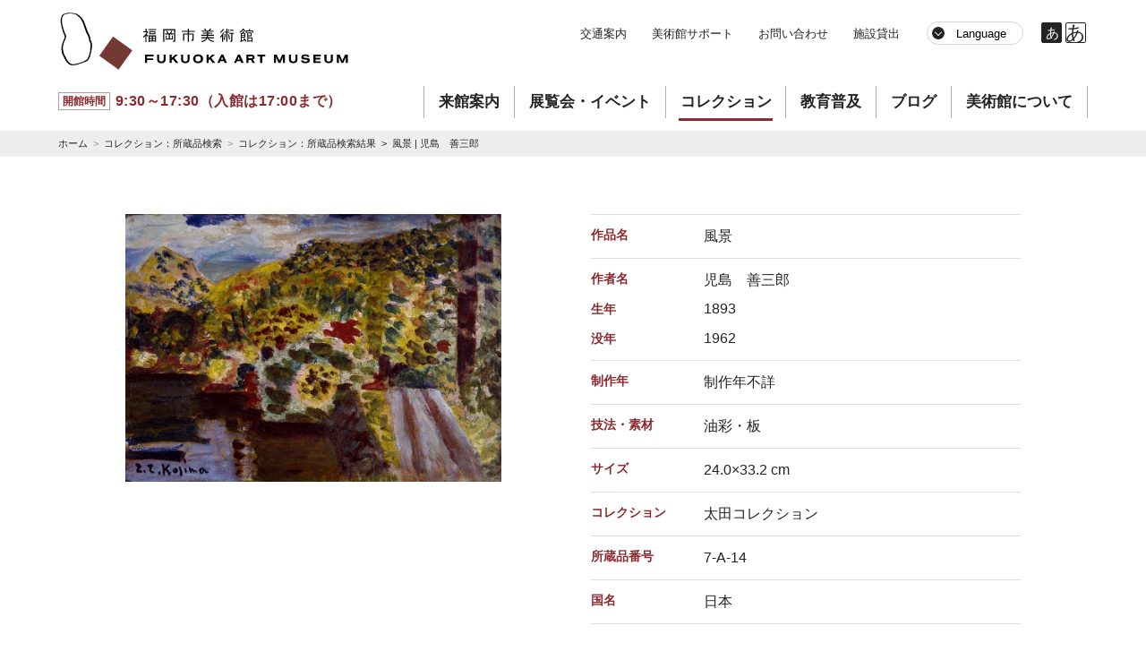

--- FILE ---
content_type: text/html; charset=UTF-8
request_url: https://www.fukuoka-art-museum.jp/archives/modern_arts/5813
body_size: 24382
content:
<!doctype html>

<html>
<head>
	<meta charset="UTF-8">
		<title></title>
	<meta name="format-detection" content="telephone=no">
<meta name="description" content="福岡市美術館は、水と緑に恵まれた大濠公園の中にある、前川國男設計の美術館です。2019年にリニューアルオープンしました。">
<meta name="keywords" content="美術館,福岡市,福岡市美術館,ミロ,ダリ,大濠公園,博多美術館,松永,福岡美術館,太田,ふくおかびじゅつかん,ふくおかしびじゅつかん">
<!-- facebook -->
<meta property="og:title" content="福岡市美術館" />
<meta property="og:type" content="website" />
<meta property="og:url" content="https://www.fukuoka-art-museum.jp/archives/modern_arts/5813" />
<meta property="og:image" content="https://www.fukuoka-art-museum.jp/assets/images/og.jpg" />
<meta property='og:description' content="福岡市美術館は、水と緑に恵まれた大濠公園の中にある、前川國男設計の美術館です。2019年にリニューアルオープンしました。" />

<link rel="apple-touch-icon" sizes="180x180" href="/assets/images/apple-touch-icon.png">
<link rel="icon" type="image/png" sizes="32x32" href="/favicon-32x32.png">
<link rel="icon" type="image/png" sizes="16x16" href="/favicon-16x16.png">
<link rel="manifest" href="/manifest.json">
<link rel="mask-icon" href="/safari-pinned-tab.svg" color="#743933">
<meta name="msapplication-TileColor" content="#743933">
<meta name="msapplication-TileImage" content="https://www.fukuoka-art-museum.jp/assets/images/mstile-144x144.png">
<meta name="theme-color" content="#ffffff">

<!-- Google tag (gtag.js) -->
<script async src="https://www.googletagmanager.com/gtag/js?id=G-0204T7DHLY"></script>
<script>
  window.dataLayer = window.dataLayer || [];
  function gtag(){dataLayer.push(arguments);}
  gtag('js', new Date());

  gtag('config', 'G-0204T7DHLY');
</script>
	<link href="/assets/css/common.css?20220202" rel="stylesheet" type="text/css">
		<script src="/assets/js/jquery.min.js"></script>
<script src="/assets/js/jquery.cookie.js"></script>
<script src="/assets/js/jquery.easing.min.js"></script>
<script src="/assets/js/common.js"></script>
<script src="/assets/js/language.js"></script>
	<style>
	[v-cloak] {
		display: none;
	}
	.lime {
		color: lime;
	}
</style>
<script src="//cdn.jsdelivr.net/npm/vue@2.5.17/dist/vue.js"></script>
<script src="//www.promisejs.org/polyfills/promise-6.1.0.min.js"></script>
<script src="//cdnjs.cloudflare.com/ajax/libs/axios/0.18.0/axios.js"></script>
<script src="//cdnjs.cloudflare.com/ajax/libs/lodash.js/4.17.11/lodash.min.js"></script>

<script>
window.onload = function () {
	new Vue({
		el: "#container",
		data: function () {
			return {
				art: {},
				noImageSrc: '/assets/images/noimage_ex1.png',
				category: '',
				queryString: '',
				lang: '',
				domestic: true
			}
		},
		methods: {
			isInteger: function (value) {
				return typeof value === 'number' &&
				isFinite(value) &&
				Math.floor(value) === value;
			}
		},
		filters: {
			nl2br: function (str) {
				if (! str) {
					return ''
				}
				return str.replace(/\n/, '<br />')
			},
			prefixYear: function (str) {
				if (! str) {
					return ''
				}
				return str.replace(/(\d+)/g, '$1年')
			}
		},
		mounted: function () {
			var paths = location.pathname.match(/\/?(.*\/?)\/(.+)\/(.+)\/(.+)/)
			var id = +paths[4]
			this.category = paths[3]
			this.lang = paths[1]
			this.domestic = ! this.lang
			this.queryString = location.search

			if (! this.isInteger(id)) {
				return
			}

			var that = this
			axios.get('/laravel/api/' + this.category + '/' + id)
			.then(function (result) {
				that.art = result.data.data
				Vue.set(that.art, 'loaded', true)

				if (that.domestic) {
					document.title = that.art.title + ' | 福岡市美術館'

				}
				else {
					if (that.lang == 'en') {
						document.title = that.art.en_title + ' | Fukuoka Art Museum'
					}
					else if (that.lang == 'ch') {
						document.title = that.art.en_title + ' | 福冈市美术馆'
					}
					else if (that.lang == 'ko') {
						document.title = that.art.en_title + ' | 후쿠오카시 미술관'
					}
				}
			})
		}
	})
}
</script>
</head>

<body id="collection">
	<header class="clear_after">
	<div id="h_left">
		<a href="/" id="h_logo"><img src="/assets/images/h_logo.svg" alt="福岡市美術館" width="326" height="68" /></a>
		<a href="#" id="btn_sp_menu_open" class="nopc"></a>
		<div id="h_information">
			<p id="h_opentime">
				<!-- <strong>開館時間</strong>9:30〜17:30<span class="fontsize_8125">&nbsp;（入館は17:00まで）</span> -->
				<!-- <strong>休館中</strong>2019年3月21日開館予定</span> -->
				
  <strong>開館時間</strong>9:30～17:30（入館は17:00まで）</span>
			</p>
		</div>
	</div>

	<div id="h_right">
		<a href="#" id="btn_sp_menu_close" class="nopc"><img src="/assets/images/icon_sp_menu_close.svg" width="24" height="24" alt="メニューを閉じる" /></a>
		<div id="h_right_inner1">
			<div id="h_fontsize_changer">
				<a href="#" id="h_fontsize_small" class="btn_fontsize_changer">あ</a>
				<a href="#" id="h_fontsize_large" class="btn_fontsize_changer">あ</a>
			</div>
			<div id="h_lang_changer">
				<label for="set_lang" style="display:none;">言語選択</label>
				<select id="set_lang" name="set_lang" onChange="location.href=value;">
					<option>Language</option>
					<option value="/">日本語</option>
					<option value="/en/">English</option>
					<option value="/ch/">中文</option>
					<option value="/ko/">한국어</option>
				</select>
			</div>
			<ul id="h_menu_sub">
				<li><a href="/guide/access/">交通案内</a></li>
				<li><a href="/support/">美術館サポート</a></li>
				<li><a href="/inquiry/">お問い合わせ</a></li>
				<li><a href="/guide/lending/">施設貸出</a></li>
			</ul>
		</div>
		<ul id="h_menu">
			<div id="ipad_hover_off" class="nosp"></div>
			<li id="h_m_home" class="nopc h_m_half h_m_line_right"><a href="/">トップページ</a></li>
			<li id="h_m_info" class="nopc h_m_half"><a href="/topics/">お知らせ</a></li>
			<li id="h_m_guide">
				<a href="#" class="open_submenu">来館案内</a>
				<ul>
					<li><a href="/guide/"><span>利用案内</span></a></li>
					<li><a href="/guide/access/"><span>交通案内</span></a></li>
					<li><a href="/guide/floor/"><span>フロアガイド</span></a></li>
					<li><a href="/guide/barrierfree/"><span>バリアフリー情報</span></a></li>
					<li><a href="/guide/kids/"><span>キッズスペース</span></a></li>
					<li><a href="/guide/corner/"><span>美術情報コーナー</span></a></li>
					<li><a href="/guide/shop/"><span>ミュージアムショップ</span></a></li>
					<li><a href="/guide/restaurant/"><span>カフェ／レストラン</span></a></li>
				</ul>
			</li>
			<li id="h_m_exev">
				<a href="#" class="open_submenu">展覧会・イベント</a>
				<ul>
					<li><a href="/exhibition/"><span>展覧会</span></a></li>
					<li><a href="/gallery/"><span>ギャラリーA-F</span></a></li>
					<li><a href="/event/"><span>イベント</span></a></li>
					<li><a href="/calendar/"><span>カレンダー</span></a></li>
				</ul>
			</li>
			<li id="h_m_collection">
				<a href="#" class="open_submenu">コレクション</a>
				<ul>
					<li><a href="/collection/about/"><span>コレクションについて</span></a></li>
					<li><a href="/collection/donation/"><span>一括寄贈コレクション</span></a></li>
					<li><a href="/collection_highlight/"><span>コレクション・ハイライト</span></a></li>
					<li><a href="/collection/future/"><span>作品を未来に伝える</span></a></li>
					<li><a href="/archives/"><span>所蔵品検索</span></a></li>
				</ul>
			</li>
			<li id="h_m_education">
				<a href="#" class="open_submenu">教育普及</a>
				<ul>
					<li><a href="/education/"><span>活動方針</span></a></li>
					<li><a href="/education/family/"><span>子ども・家族向けプログラム</span></a></li>
					<li><a href="/education/family/#content2"><span>大人向けプログラム</span></a></li>
					<li><a href="/education/family/#content3"><span>アウトリーチ</span></a></li>
					<li><a href="/education/family/#content4"><span>ボランティア</span></a></li>
					<li><a href="/education/program/"><span>学校向けプログラム</span></a></li>
				</ul>
			</li>
			<li id="h_m_about">
				<a href="#" class="open_submenu">美術館について</a>
				<ul>
					<li><a href="/about/greeting/"><span>ごあいさつ</span></a></li>
					<li><a href="/about/missionStatement/">ミッションステートメント</a></li>
					<li><a href="/staff/"><span>学芸員等専門スタッフ</span></a></li>
					<li><a href="/about/history/"><span>沿革</span></a></li>
					<li><a href="/about/architecture/"><span>建築とリニューアル</span></a></li>
					<li><a href="/publication/"><span>刊行物</span></a></li>
				</ul>
			</li>
			<li id="h_m_support" class="nopc">
				<a href="#" class="open_submenu">美術館サポート</a>
				<ul>
					<li><a href="/support/"><span>寄付</span></a></li>
					<li><a href="/support/#support2"><span>ボランティア</span></a></li>
					<li><a href="/support/#support3"><span>wa+club（わたすクラブ）</span></a></li>
					<li><a href="/support/#support4"><span>ミュージアムイベント協力企業・団体</span></a></li>
				</ul>
			</li>
			<li id="h_m_blog" class="h_m_half h_m_line_right"><a href="/blog/">ブログ</a></li>
			<li class="nopc h_m_half"><a href="/guide/lending/">施設貸出</a></li>
			<li class="nopc h_m_half h_m_line_right h_m_line_bottom"><a href="/terms/images/">画像利用</a></li>
			<li class="nopc h_m_half h_m_line_bottom"><a href="/inquiry/">お問い合わせ</a></li>
		</ul>
		<div id="sp_othermenu" class="nopc">
			<a href="/terms/privacy/">・個人情報保護方針</a>
			<a href="/terms/sitepolicy/">・サイトポリシー</a>
			<a href="/press_release/">・プレスルーム</a>
		</div>
		<div class="sp_snsmenu nopc">
			<ul class="sp_snsmenu__list">
				<li class="sp_snsmenu__list__item">
					<a href="https://www.facebook.com/fukuokaartmuseum/" target="_blank" class="sp_snsmenu__list__item__link">
						<img src="/assets/images/sp_sns_facebook.svg" alt="福岡市美術館公式facebookページ" width="40" height="40" />
					</a>
				</li>
				<li class="sp_snsmenu__list__item">
					<a href="https://twitter.com/fukuoka_fam" target="_blank" class="sp_snsmenu__list__item__link">
						<img src="/assets/images/sp_sns_x.svg" alt="福岡市美術館公式Xアカウント" width="40" height="40" />
					</a>
				</li>
				<li class="sp_snsmenu__list__item">
					<a href="https://www.instagram.com/fukuokaartmuseum/" target="_blank" class="sp_snsmenu__list__item__link">
						<img src="/assets/images/sp_sns_instagram.svg" alt="福岡市美術館公式instagramアカウント" width="40" height="40" />
					</a>
				</li>
				<li class="sp_snsmenu__list__item">
					<a href="https://www.youtube.com/channel/UCWtJRlwzxOiySv0fYLK7drQ" target="_blank" class="sp_snsmenu__list__item__link">
						<img src="/assets/images/sp_sns_youtube.svg" alt="福岡市美術館公式Youtubeページ" width="40" height="40" />
					</a>
				</li>
			</ul>
		</div>
	</div>
</header>
	<div id="container">
		<div id="content_top_navigation">
			<div id="pankuzu">
				<template v-if="domestic">
					<a href="/">
						ホーム
					</a>
				</template>
				<template v-else>
					<a :href="'/' + lang + '/'">
						<template v-if="lang == 'en'">
							Home
						</template>
						<template v-else-if="lang == 'ch'">
							首页
						</template>
						<template v-else-if="lang == 'ko'">
							첫 화면
						</template>
					</a>
				</template>
				&nbsp;&gt;&nbsp;
				<a :href="'/' + _.compact([lang, 'archives']).join('/') +　'?' + queryString + '&category=' + category">
					<template v-if="domestic">
						コレクション：所蔵品検索
					</template>
					<template v-else>
						<template v-if="lang == 'en'">
							Our Collection：Search
						</template>
						<template v-else-if="lang == 'ch'">
							藏品：藏品检索
						</template>
						<template v-else-if="lang == 'ko'">
							컬렉션：소장품 검색
						</template>
					</template>
				</a>&nbsp;&gt;&nbsp;
				<a :href="'/' + _.compact([lang, 'archives', category]).join('/')">
					<template v-if="domestic">
						コレクション：所蔵品検索結果
					</template>
					<template v-else>
						<template v-if="lang == 'en'">
							Our Collection：Search Results
						</template>
						<template v-else-if="lang == 'ch'">
							藏品：藏品检索结果
						</template>
						<template v-else-if="lang == 'ko'">
							컬렉션：소장품 검색 결과
						</template>
					</template>&nbsp;&gt;&nbsp;
					<template v-cloak>
						<template v-if="domestic">
							{{ art.title }} | {{ art.name }}
						</template>
						<template v-else>
							{{ art.en_title }} | {{ art.en_name }}
						</template>
					</template>
				</a>
			</div>
		</div>

		<div id="content_area" class="w1000 clear_after" v-cloak>
			<div class="collection_results">
				<div class="collection_results_img">
					<div class="collection_results_imgInner">
						<!-- <img :src="art.image ? art.image : noImageSrc" :alt="art.image ? (domestic ? art.title : art.en_title) : 'No Image'" width="180" height="136" v-show="art.loaded" /> -->
						<img :src="art.image" :alt="domestic ? art.title : art.en_title" v-show="art.loaded" v-if="art.image" />
						<img :src="noImageSrc" :alt="'No Image'" v-show="art.loaded" v-if="!art.image" />
					</div>
				</div>
				<div class="collection_results_text">
					<div class="collection_results_spec">
						<template v-if="domestic">
							<table v-if="art.title">
								<tr v-if="art.title">
									<th>作品名</th>
									<td>{{ art.title }}</td>
								</tr>
							</table>
							<table v-if="art.name || art.artist_born_on || art.artist_died_on">
								<tr v-if="art.name">
									<template v-if="domestic">
										<th v-if="category == 'modern_arts'">作者名</th>
										<th v-if="category == 'pre_modern_arts'">作者 / 産地</th>
									</template>
									<td>{{ art.name }}</td>
								</tr>
								<tr v-if="art.artist_born_on">
									<th>生年</th>
									<td>{{ art.artist_born_on }}</td>
								</tr>
								<tr v-if="art.artist_died_on">
									<th>没年</th>
									<td>{{ art.artist_died_on }}</td>
								</tr>
							</table>
							<table v-if="art.year">
								<tr>
									<th v-if="category == 'modern_arts'">制作年</th>
									<th v-if="category == 'pre_modern_arts'">時代世紀</th>
									<td>{{ art.year }}</td>
								</tr>
							</table>
							<table v-if="art.material">
								<tr v-if="art.material">
									<th>技法・素材</th>
									<td>{{ art.material }}</td>
								</tr>
							</table>
							<table v-if="art.size">
								<tr>
									<th>サイズ</th>
									<td>{{ art.size }} cm</td>
								</tr>
							</table>
							<table v-if="art.collection">
								<tr v-if="art.collection">
									<th>コレクション</th>
									<td>{{ art.collection }}</td>
								</tr>
							</table>
							<table v-if="art.shozo_bango">
								<tr>
									<th>所蔵品番号</th>
									<td>{{ art.shozo_bango }}</td>
								</tr>
							</table>
							<table v-if="art.kokumei">
								<tr>
									<th>国名</th>
									<td>{{ art.kokumei }}</td>
								</tr>
							</table>
						</template>
						<template v-else>
							<table v-if="art.en_title">
								<tr v-if="art.en_title">
									<th>Title</th>
									<td>{{ art.en_title }}</td>
								</tr>
							</table>
							<table v-if="art.en_name || art.artist_born_on || art.artist_died_on">
								<tr v-if="art.en_name">
									<th v-if="category == 'modern_arts'">Artist</th>
									<th v-if="category == 'pre_modern_arts'">Artist /<br>Produced area</th>
									<td>{{ art.en_name }}</td>
								</tr>
								<tr v-if="art.artist_born_on">
									<th>Birth year</th>
									<td>{{ art.artist_born_on }}</td>
								</tr>
								<tr v-if="art.artist_died_on">
									<th>Death year</th>
									<td>{{ art.artist_died_on }}</td>
								</tr>
							</table>
							<table v-if="art.en_year">
								<tr>
									<th v-if="category == 'modern_arts'">Date</th>
									<th v-if="category == 'pre_modern_arts'">Period /<br>Century</th>
									<td>{{ art.en_year }}</td>
								</tr>
							</table>
							<table v-if="art.en_material">
								<tr v-if="art.en_material">
									<th>Material</th>
									<td>{{ art.en_material }}</td>
								</tr>
							</table>
							<table v-if="art.en_size">
								<tr>
									<th>Size</th>
									<td>{{ art.en_size }} cm</td>
								</tr>
							</table>
							<table v-if="art.en_collection">
								<tr v-if="art.en_collection">
									<th>Collection</th>
									<td>{{ art.en_collection }}</td>
								</tr>
							</table>
							<table v-if="art.shozo_bango">
								<tr>
									<th>Collection number</th>
									<td>{{ art.shozo_bango }}</td>
								</tr>
							</table>
						</template>
					</div>

					<template v-if="domestic">
						<div class="collection_results_text_jp" v-if="art.body">
							<p v-html="$options.filters.nl2br(art.body)">
							</p>
						</div>
					</template>
					<template v-else>
						<div class="collection_results_text_en" v-if="art.en_body">
							<p v-html="$options.filters.nl2br(art.en_body)">
							</p>
						</div>
					</template>
				</div>
			</div>
		</div>

		<div class="link_back">
			<a :href="'/' + _.compact([lang, 'archives', category]).join('/') + queryString">
				<template v-if="domestic">
					検索結果へ戻る
				</template>
				<template v-else>
					Return to search results.
				</template>
			</a>
		</div>
	</div>

	<footer class="clear_after">
	<a href="#" class="smooth" id="totop">ページの先頭へ戻る</a>

	<div id="footer_inner">
		<div id="f_left">
			<div id="f_logo">
				<a href="/">
					<img src="/assets/images/h_logo.svg" class="nosp" alt="福岡市美術館ロゴ 横" width="296" height="62"/>
					<img src="/assets/images/f_logo.svg" class="nopc" alt="福岡市美術館ロゴ 縦" width="164" height="210"/>
				</a>
			</div>
			<div id="f_basicinfo">
				<p>
					〒810-0051 福岡市中央区大濠公園1-6<br>
					TEL: 092-714-6051（代表）<br>
					FAX: 092-714-6071
				</p>
				<p>
					<strong>［開館時間］</strong><br>
					午前9時30分～午後5時30分<br>
					7～10月の金・土曜日は午後8時まで開館<br>
					（入館は閉館の30分前まで）
				</p>
				<p>
					<strong>［休館日］</strong><br>
					月曜日／12月28日～1月4日<br>
					（月曜日が祝日・振替休日の場合は、その後の最初の平日）
				</p>
			</div>
			<div id="f_sns_wrapper">
				<a href="https://www.facebook.com/fukuokaartmuseum/" target="new"><img src="/assets/images/f_sns_facebook.svg" alt="福岡市美術館公式facebookページ" width="40" height="40"/></a>
				<a href="https://twitter.com/fukuoka_fam" target="new"><img src="/assets/images/f_sns_x.svg" width="40" height="40" alt="福岡市美術館公式Twitterアカウント"/></a>
				<a href="https://www.instagram.com/fukuokaartmuseum/" target="new"><img src="/assets/images/f_sns_instagram.svg" width="40" height="40" alt="福岡市美術館公式instagramアカウント"/></a>
				<a href="https://www.youtube.com/channel/UCWtJRlwzxOiySv0fYLK7drQ" target="new"><img src="/assets/images/f_sns_youtube.svg" width="40" height="40" alt="福岡市美術館公式Youtubeページ"/></a>
			</div>
		</div>

		<div id="f_right">
			<div class="f_menu_wrapper">
				<ul>
					<li><a href="/">トップページ</a></li>
					<li><a href="/topics/">お知らせ</a></li>
					<li>来館案内
						<ul>
							<li><a href="/guide/"><span>利用案内</span></a></li>
							<li><a href="/guide/access/"><span>交通案内</span></a></li>
							<li><a href="/guide/floor/"><span>フロアガイド</span></a></li>
							<li><a href="/guide/barrierfree/"><span>バリアフリー情報</span></a></li>
							<li><a href="/guide/kids/"><span>キッズスペース</span></a></li>
							<li><a href="/guide/corner/"><span>美術情報コーナー</span></a></li>
							<li><a href="/guide/shop/"><span>ミュージアムショップ</span></a></li>
							<li><a href="/guide/restaurant/"><span>カフェ／レストラン</span></a></li>
						</ul>
					</li>
					<li>展覧会・イベント
						<ul>
							<li><a href="/exhibition/">展覧会</a></li>
							<li><a href="/gallery/">ギャラリーA-F</a></li>
							<li><a href="/event/">イベント</a></li>
							<li><a href="/calendar/">カレンダー</a></li>
						</ul>
					</li>
				</ul>
			</div>
			<div class="f_menu_wrapper">
				<ul>
					<li>コレクション
						<ul>
							<li><a href="/collection/about/">コレクションについて</a></li>
							<li><a href="/collection/donation/">一括寄贈コレクション</a></li>
							<li><a href="/collection_highlight/">コレクション・ハイライト</a></li>
							<li><a href="/collection/future/">作品を未来に伝える</a></li>
							<li><a href="/archives/">所蔵品検索</a></li>
						</ul>
					</li>
					<li>教育普及
						<ul>
							<li><a href="/education/">活動方針</a></li>
							<li><a href="/education/family/">子ども・家族向けプログラム</a></li>
							<li><a href="/education/family/#content2">大人向けプログラム</a></li>
							<li><a href="/education/family/#content3">アウトリーチ</a></li>
							<li><a href="/education/family/#content4">ボランティア</a></li>
							<li><a href="/education/program/">学校向けプログラム</a></li>
						</ul>
					</li>
					<li>美術館について
						<ul>
							<li><a href="/about/greeting/">ごあいさつ</a></li>
							<li><a href="/about/missionStatement/">ミッションステートメント</a></li>
							<li><a href="/staff/">学芸員等専門スタッフ</a></li>
							<li><a href="/about/history/">沿革</a></li>
							<li><a href="/about/architecture/">建築とリニューアル</a></li>
							<li><a href="/publication/">刊行物</a></li>
							<li><a href="https://www.fukuoka-art-museum.jp/topics/56440/">研究活動上の不正防止への取り組み</li>
						</ul>
					</li>
				</ul>
			</div>
			<div class="f_menu_wrapper">
				<ul>
					<li>美術館サポート
						<ul>
							<li><a href="/support/#support1">寄付</a></li>
							<li><a href="/support/#support2">ボランティア</a></li>
							<li><a href="/support/#support3">wa+club（わたすクラブ）</a></li>
							<li><a href="/support/#support4">ミュージアムイベント協力企業・団体</a></li>
						</ul>
					</li>
					<li><a href="/blog/">ブログ</a></li>
					<li><a href="/guide/lending/">施設貸出</a></li>
					<li><a href="/press_release/">プレスルーム</a></li>
					<li><a href="/terms/images/">画像利用</a></li>
					<li><a href="/inquiry/">お問い合わせ</a></li>
					<li>
						<ul class="nontitle">
							<li><a href="/terms/privacy/">個人情報保護方針</a></li>
							<li><a href="/terms/sitepolicy/">サイトポリシー</a></li>
						</ul>
					</li>

				</ul>
			</div>
		</div>
		<div class="clear"></div>
		<div id="f_banner_wrapper">
			<a href="http://museum.city.fukuoka.jp/" target="new"><img src="/assets/images/banner_shihaku_456x126.jpg" width="181" height="50" alt="福岡市博物館"/></a>
			<a href="http://faam.city.fukuoka.lg.jp/" target="new"><img src="/assets/images/banner_ajibi_466x100.jpg" width="233" height="50" alt="福岡アジア美術館"/></a>
			<a href="http://www.ffac.or.jp/" target="new"><img src="/assets/images/banner_zaidan_456x100.jpg" width="228" height="50" alt="福岡市文化芸術振興財団"/></a>
		</div>
		<!-- <div id="f_search">
			<form>
				<input type="text" name="" id="search">
			</form>
		</div> -->
		<p id="f_copyright">© Fukuoka Art Museum</p>
	</div>
</footer>
</body>
</html>


--- FILE ---
content_type: text/css
request_url: https://www.fukuoka-art-museum.jp/assets/css/common.css?20220202
body_size: 121183
content:
html,body,div,article,section,span,p,ul,ol,li,table,tr,td,th,hr,h1,h2,h3,h4,h5,h6,a,em,strong,b,img,input,textarea,svg,button,fieldset,figure,header,footer,label{padding:0;margin:0;border:none;outline:none;font-size:100%;vertical-align:baseline;list-style-type:none;-webkit-text-size-adjust:none;box-sizing:border-box;line-height:1;border-collapse:collapse}html{font-size:16px}html.large{font-size:20px}body{color:#232323;background:#fff;font-family:"游ゴシック体",YuGothic,"游ゴシック Medium","Yu Gothic Medium","游ゴシック","Yu Gothic","メイリオ",sans-serif;font-weight:400;position:relative;word-break:normal;word-wrap:break-word;-webkit-overflow-scrolling:touch;overflow-scrolling:touch;-webkit-print-color-adjust:exact}html,body{zoom:1;min-height:100%}.serif{font-family:"游明朝体","Yu Mincho",YuMincho,"ヒラギノ明朝 ProN W3","HiraMinProN-W3","ヒラギノ明朝 Pro W3","Hiragino Mincho Pro","ＭＳ Ｐ明朝",Georgia,serif}.sans-serif{font-family:"游ゴシック体",YuGothic,"游ゴシック Medium","Yu Gothic Medium","游ゴシック","Yu Gothic","メイリオ",sans-serif}.mono{font-family:"Courier","Osaka－等幅",Osaka-mono,"ＭＳ ゴシック","MS Gothic",monospace}input[type=text],input[type=url],input[type=tel],input[type=email],input[type=radio],input[type=checkbox],input[type=submit],select,textarea{-webkit-appearance:none;outline:none}input[type=submit]:hover{cursor:pointer}strong,b{font-weight:Bold}strong,b,h1,h2,h3,h4,h5,h6{font-family:"游ゴシック体",YuGothic,"游ゴシック","Yu Gothic","メイリオ",sans-serif}a{color:#232323;outline:none;text-decoration:none}a:active{opacity:.7}p{margin:0;padding:0 0 1em;line-height:1.8;line-break:strict;font-feature-settings:"pkna"}p a{color:#1883f5}p a:hover{text-decoration:underline}@media screen and (max-width: 812px){p{font-feature-settings:normal}}img{display:inline-block;outline:none;-moz-user-select:none;-webkit-user-select:none;-ms-user-select:none;user-select:none;-webkit-user-drag:none;user-drag:none}hr{width:100%;height:1px;border-top:1px solid #dedede}article{font-feature-settings:"palt"}.clear{width:100%;font-size:0px;height:1px;overflow:hidden;clear:both;float:none;margin:0 0 -1px 0;display:block}.clear_after:after,header:after,footer:after{content:"";display:block;width:100%;height:1px;margin:0 0 -1px 0;clear:both;float:none}.l,.alignleft{float:left}.r,.alignright{float:right}.c,.aligncenter{text-align:center;margin-left:auto;margin-right:auto}.tsume_l{margin-left:-0.25em}.tsume_l2{margin-left:-0.5em}.tsume_r{margin-right:-0.25em}.tsume_r2{margin-right:-0.5em}.tsume_lr{margin-left:-0.2em;margin-right:-0.2em}.none{display:none}.hidden{visibility:hidden}.nopc{display:none;visibility:hidden}@media screen and (max-width: 812px){.nopc{display:inherit;visibility:visible}}.no_overfllow{overflow:hidden}.nowrap{white-space:nowrap}.subtext,.subnote{font-size:.8125em}.subnote{margin-top:-0.75em}.clickblock{pointer-events:none}.palt{font-feature-settings:"palt"}@media screen and (max-width: 812px){p{line-height:1.7}.nosp{display:none;visibility:hidden}iframe[src*=youtube],iframe[src*=vimeo],iframe[src*=niconico]{width:100%;height:calc((100vw - 36px)/16*9)}}@keyframes FadeIn{0%{opacity:0}100%{opacity:1}}@keyframes FadeInMenu{0%{opacity:0;box-shadow:0px 0px 0px 0px rgba(0,0,0,.2)}100%{opacity:1;box-shadow:2px 3px 5px 0px rgba(0,0,0,.2)}}@keyframes FadeInSpMenu{0%{opacity:0;transform:scale(0.9, 0.9)}100%{opacity:1;transform:scale(1, 1)}}#container{max-width:100%;min-width:1036px;position:relative}@media screen and (max-width: 812px){#container{max-width:100%;min-width:100%}}.w1000{width:1000px;margin:0 auto}@media screen and (max-width: 812px){.w1000{width:100%}.w1000 .padd18{padding:0 18px}}.w800{width:800px}.w640{width:640px}.w480{width:480px}.w800,.w640,.w480{margin:0 auto}@media screen and (max-width: 812px){.w800,.w640,.w480{width:calc(100% - 36px)}}.single_type1,.single_type2{margin-bottom:50px}.single_type1 p img,.single_type2 p img{max-width:100%;height:auto;margin:1.5em auto;display:block}.single_type1 h2,.single_type2 h2{font-size:1.125rem;line-height:1.6}.single_type1 h3,.single_type2 h3{font-size:1rem;line-height:1.6}@media screen and (max-width: 812px){.single_type1 p img,.single_type2 p img{max-width:100vw;width:calc(100% + 36px);height:auto;margin:1.5em 0 1.5em -18px}.single_type1 img,.single_type2 img{max-width:100%;height:auto}}.single_type2 p img{margin:0 auto}@media screen and (max-width: 812px){.single_type2 p img{margin:0 0 0 -18px}}.fontsize_8125{font-size:.8125rem}.fontsize_75{font-size:.75rem;line-height:1.5}h3.num_title{line-height:1.8;font-size:1rem;padding:1em 0 .3em 1.1em;font-feature-settings:"pkna"}h3.num_title:first-letter{margin-left:-1.1em}h3.num_title_first{padding-top:0}h3.underline{border-bottom:1px solid #dedede;padding:0 0 .25em 0;margin-bottom:1em;font-feature-settings:"palt"}.list_dot,.list_num{padding:.5em 0 2em 1.2em}.list_dot>li,.list_num>li{list-style:disc;list-style-position:outside;line-height:1.5;padding-bottom:.3em}.list_dot>li a,.list_num>li a{color:#1883f5}.list_num>li{list-style:decimal}.list_download{float:none;clear:both}.list_download li{list-style:disc;list-style-position:inside;line-height:1.5;padding:.75em 0 .55em .5em;border-bottom:1px solid #dedede;font-weight:bold;font-feature-settings:"palt";font-size:.9375rem}.list_download li:first-child{border-top:1px solid #dedede}.list_download li a{color:#1883f5;margin-left:1em;font-weight:normal}.list_download li ul{padding:0 .9em}.list_download li ul li{list-style:circle;list-style-position:inside;border-top:1px dotted #dedede;border-bottom:none}.list_download li ul li:first-child{border-top:none}.list_none li{list-style:none;border-bottom:none}.list_none li:first-child{border-top:none}.label_ex_special,.label_ex_collection_sp,.label_ex_collection,.label_ev{font-size:.6875rem;color:#fff;text-align:center;min-width:110px;width:auto;padding:3px 8px;letter-spacing:.05em;display:inline-block;font-feature-settings:"palt"}@media all and (-ms-high-contrast: none){.label_ex_special,.label_ex_collection_sp,.label_ex_collection,.label_ev{line-height:1.1;padding:4px 8px 0}}.label_ex_special{border:1px solid #a08224;background-color:#a08224}.label_ex_collection_sp{border:1px solid #8c2a2f;background-color:#8c2a2f}.label_ex_collection{border:1px solid #8c2a2f;background-color:#8c2a2f;white-space:nowrap;letter-spacing:0}.label_ev{border:1px solid #8c2a2f;color:#8c2a2f}.blue_button{background-color:#1883f5;min-width:320px;min-height:42px;font-size:1.125rem;line-height:1;padding:.65em 1em;text-align:center;color:#fff;display:inline-block;margin:.55em auto .45em;border-radius:5px}.blue_button>strong{position:relative;padding:0 0 0 22px;letter-spacing:.05em}.blue_button>strong:before{content:"";display:block;height:16px;width:16px;background:url(../images/icon_btn_arrow_w.svg) no-repeat center center;background-size:100% 100%;position:absolute;left:0;top:50%;margin:-7px 0 0 0;opacity:.65}.blue_button:active{opacity:.8}@media all and (-ms-high-contrast: none){.blue_button{padding:1em 1em .55em}.blue_button>strong:before{margin:-12px 0 0 0}}@media screen and (max-width: 812px){.blue_button{max-width:320px;min-width:auto;width:100%}}.table_15,.table_14{font-size:.9375rem;border:1px solid #dedede;width:100%}.table_15 th,.table_15 td,.table_14 th,.table_14 td{text-align:left;line-height:1.6;vertical-align:top;padding:.85em 1em .85em 1em;border-right:1px solid #dedede;border-bottom:1px solid #dedede}.table_15 th,.table_14 th{font-weight:normal;background-color:#eee;white-space:nowrap;text-align:center}.table_15.align_l th,.table_14.align_l th{text-align:left}.table_14{font-size:.875rem}.v_mid td,.v_mid th{vertical-align:middle}th a,td a{color:#1883f5}th a:hover,td a:hover{text-decoration:underline}#content_top_navigation{background-color:#eee;padding:9px 0 3px;margin:14px 0}@media screen and (max-width: 812px){#content_top_navigation{display:none}}#pankuzu{max-width:1186px;min-width:1036px;margin:0 auto;padding:0 18px 6px;font-size:.6875rem;color:#919191;overflow:hidden;text-overflow:ellipsis;white-space:nowrap;font-feature-settings:"palt"}@media all and (-ms-high-contrast: none){#pankuzu{padding:1px 18px 6px;line-height:1.2}}.anchor_navigation{text-align:center;font-size:.875rem;margin:24px auto 20px}.anchor_navigation>div{padding:0 1em;display:inline-block;border-bottom:1px solid #dedede}.anchor_navigation a{padding:0 0 0 18px;background:url(../images/icon_btn_anchor.svg) no-repeat left center;background-size:15px 15px;margin:0 .5em 1em;white-space:nowrap;display:inline-block}@media all and (-ms-high-contrast: none){.anchor_navigation a{padding:5px 0 0 18px}}.incat_menu{text-align:center;font-size:0;padding:1px 0 0;margin:0;font-feature-settings:"palt"}.incat_menu a{display:inline-block;font-size:.875rem;padding:7px 15px;margin:0 5px 6px;background-color:#fff;border-radius:14px}.incat_menu a.current{background-color:#232323;color:#fff}.incat_menu>div{background-color:#fff;border-radius:14px;display:inline-block;margin:0 5px;padding:7px 8px}.incat_menu>div a{padding:0px 8px;margin:0;border-radius:0;border-left:1px solid #999}.incat_menu>div a:first-child{border-left:none}.incat_menu>div.current{background-color:#232323}.incat_menu>div.current a{color:#fff;border-left:1px solid #999;background-color:#232323}.incat_menu>div.current a:first-child{border-left:none}@media all and (-ms-high-contrast: none){.incat_menu a{padding:10px 12px 4px;line-height:1.1}.incat_menu>div{padding:10px 5px 4px}}.large #guide .incat_menu a{padding:7px 11px;margin:0 4px 6px}#content_bottom_navigation{margin:0 0 80px}#content_bottom_navigation .incat_menu{padding:0}#content_bottom_navigation .incat_menu a{background-color:#eee}#content_bottom_navigation .incat_menu a.current{background-color:#232323;color:#fff}#content_bottom_navigation .incat_menu>div{background-color:#eee}#content_bottom_navigation .incat_menu>div.current{background-color:#232323}#content_bottom_navigation .incat_menu>div.current a{background-color:#232323}@media screen and (max-width: 812px){#content_bottom_navigation .incat_menu{display:none}}#content_area,#content_area_single{padding:50px 0 60px}@media screen and (max-width: 812px){#content_area.collection_single,#content_area_single.collection_single{padding:25px 0 60px}}#content_area>h1,#content_area_single>h1{font-size:1.5rem;text-align:center;position:relative;margin:65px 0 58px;font-feature-settings:"palt";line-height:1.5}#content_area>h1:first-child,#content_area_single>h1:first-child{margin:0 0 58px}#content_area>h1:first-child.--no-first,#content_area_single>h1:first-child.--no-first{margin:0 0 58px}#content_area>h1:first-child.--is-first,#content_area_single>h1:first-child.--is-first{margin:0 0 16px}#guide #content_area>h1:first-child,#guide #content_area_single>h1:first-child{margin:0 0 58px}#content_area>h1:after,#content_area_single>h1:after{content:"";display:block;position:absolute;width:48px;height:1px;border-bottom:3px solid #8c2a2f;left:50%;bottom:-12px;margin:0 0 0 -24px}@media screen and (max-width: 812px){#content_area,#content_area_single{padding:60px 0 0}}#content_area_single{padding:34px 0 60px}@media screen and (max-width: 812px){#content_area_single{padding:30px 0 0}}.link_to_singlepost{color:#1883f5;padding:0 0 0 17px;position:relative;display:inline-block}.link_to_singlepost:before{background:#52a6ff url(../images/icon_wihite_arrow_r.svg) no-repeat center center;background-size:14px 14px;width:14px;height:14px;content:"";display:block;position:absolute;top:50%;left:0;border-radius:50% 50%;transform:translateY(-50%)}@media all and (-ms-high-contrast: none){.link_to_singlepost:before{margin-top:-10px}}a[href$=".pdf"]{background:url(../images/icon_pdf.svg) no-repeat left center;background-size:20px 20px;padding:3px 0 3px 24px}@media all and (-ms-high-contrast: none){a[href$=".pdf"]{padding:7px 0 0 24px}}a[href$=".doc"],a[href$=".docx"]{background:url(../images/icon_doc.svg) no-repeat left center;background-size:20px 20px;padding:3px 0 3px 24px}a[href$=".xls"],a[href$=".xlsx"]{background:url(../images/icon_xls.svg) no-repeat left center;background-size:20px 20px;padding:3px 0 3px 24px}a[href$=".zip"]{background:url(../images/icon_zip.svg) no-repeat left center;background-size:20px 20px;padding:3px 0 3px 24px}p a[target=_blank],p a[target=new],td a[target=_blank],td a[target=new]{background:url(../images/icon_link_out.svg) no-repeat right center;background-size:12px 12px;padding:3px 16px 3px 0}@media screen and (min-width: 813px){article:hover .link_to_singlepost{text-decoration:underline}}article>a{width:100%;height:100%;position:absolute;top:0;left:0;z-index:3}article>a:active{background-color:rgba(255,255,255,.5)}.thumb_mask{overflow:hidden;background-color:#eee}.thumb_mask img{object-fit:cover;object-position:center center;width:100%;height:100%}@media all and (-ms-high-contrast: none){.thumb_mask img{width:100%;height:auto}}.page_count{text-align:center;line-height:1.3}.page_navi{padding:0;margin:50px 0 0;position:relative}.page_navi .page_count{position:absolute;padding:3px 0;top:0;left:50%;margin:0 0 0 -75px;width:150px;text-align:center;z-index:0}.page_navi a{color:#1883f5;position:relative;padding:3px 0 3px 22px;float:left}.page_navi a:before{content:"";position:absolute;display:block;width:18px;height:18px;border-radius:50%;background:#dcedff url(../images/icon_link_back.svg) no-repeat center center;background-size:18px 18px;top:50%;left:0;margin:-9px 0 0 0}.page_navi a.page_navi_next{padding:3px 22px 3px 0;float:right}.page_navi a.page_navi_next:before{left:auto;right:0;transform:rotate(180deg)}@media all and (-ms-high-contrast: none){.page_navi a{padding:3px 0 3px 22px}.page_navi a:before{margin:-12px 0 0 0}.page_navi a.page_navi_next{padding:3px 22px 3px 0}}@media screen and (max-width: 812px){.page_navi{margin:1rem 0 0;padding:0 0 20px}.page_navi .page_count{position:relative;display:block;padding:1.5em 0;margin:0;top:auto;left:auto;width:100%;float:none;clear:both}}@media screen and (min-width: 813px){.page_navi a:hover{text-decoration:underline}}.guide-grid{border-top:solid 1px #ececec;padding:40px 0;min-width:120px;display:-webkit-box;display:-moz-box;display:-ms-flexbox;display:-webkit-flex;display:flex}.guide-grid:last-child{border-bottom:solid 1px #ececec}@media screen and (max-width: 812px){.guide-grid{flex-direction:column}}.guide-grid .guide-grid__text{margin:0 0 0 45px;font-size:16px}@media screen and (max-width: 812px){.guide-grid .guide-grid__text{margin:0 auto;font-size:14px;width:100% !important}}.guide-grid .guide-grid__text .guide-grid__title{margin-bottom:20px}@media screen and (max-width: 812px){.guide-grid .guide-grid__text .guide-grid__title{margin-top:20px}}.guide-grid .guide-grid__text .guide-grid__title .guide-grid__Maintitle{font-size:1.2rem;line-height:1.4;display:block}@media screen and (max-width: 812px){.guide-grid .guide-grid__text .guide-grid__title .guide-grid__Maintitle{font-size:1rem}}.guide-grid .guide-grid__text .guide-grid__title .guide-grid__Subtitle{margin-top:5px;font-size:1rem;display:block}@media screen and (max-width: 812px){.guide-grid .guide-grid__text .guide-grid__title .guide-grid__Subtitle{font-size:.8rem}}.guide-grid .guide-grid__text .guide-grid__title .guide-grid__Subtitle.is-small{margin-bottom:10px;font-size:.6rem}.guide-grid .guide-grid__text .guide-grid__limitedtime{border:solid 1px #8c2a2f;color:#8c2a2f;display:block;font-size:12px;font-weight:bold;line-height:1.4;padding:5px 10px;margin-bottom:10px}@media screen and (max-width: 812px){.guide-grid .guide-grid__text .guide-grid__limitedtime{margin-top:20px}}.guide-grid .guide-grid__text .guide-grid__price{margin-bottom:20px;font-size:.8rem;color:#929292;display:block}.guide-grid .guide-grid__iamge figure figcaption{font-size:16px;line-height:1.9;margin-top:10px}@media screen and (max-width: 812px){.guide-grid .guide-grid__iamge figure figcaption{text-align:center !important}}.guide-grid .guide-grid__iamge img{height:220px}@media screen and (max-width: 812px){.guide-grid .guide-grid__iamge img{display:block;margin:auto;height:auto}}.guide-grid .guide-grid__iamge img:nth-child(n+2){margin-top:20px}.missionStatement-unit:not(:first-child){margin-top:3.5rem}.missionStatement-unit__h2{display:flex;justify-content:center;font-size:1.125rem;font-weight:bold;position:relative;margin-bottom:20px}.missionStatement-unit__h2:before{position:absolute;content:"";bottom:-5px;left:50%;height:3px;width:50px;transform:translateX(-50%);background:#8c2a2f}.missionStatement-unit__h3{font-size:1.5rem;font-weight:bold;text-align:center;margin-bottom:30px}.missionStatement-unit__detail{line-height:1.8}@media screen and (max-width: 812px){.missionStatement-unit__detail{line-height:1.7}}.missionStatement-unit__ol{line-height:1.8}@media screen and (max-width: 812px){.missionStatement-unit__ol{line-height:1.7}}.missionStatement-unit__ol-li{margin-left:20px;list-style-type:decimal;line-height:1.8}@media screen and (max-width: 812px){.missionStatement-unit__ol-li{line-height:1.7}}.missionStatement-unit__ul{line-height:1.8}@media screen and (max-width: 812px){.missionStatement-unit__ul{line-height:1.7}}.missionStatement-unit__ul-li{margin-left:20px;list-style-type:disc;line-height:1.8}@media screen and (max-width: 812px){.missionStatement-unit__ul-li{line-height:1.7}}.c-pager{display:flex;justify-content:center;align-items:center;position:relative;max-width:600px;width:100%;height:70px;border-top:1px solid #000;border-bottom:1px solid #000;padding:0 60px;margin:0 auto}@media screen and (max-width: 812px){.c-pager{height:50px;padding:0 40px}}.c-pager-prev{position:absolute;top:50%;left:0;transform:translateY(-50%)}.c-pager-next{position:absolute;top:50%;right:0;transform:translateY(-50%)}.c-pager-prev__inner,.c-pager-next__inner{display:flex;justify-content:center;align-items:center;height:50px;width:50px;font-size:18px}@media screen and (max-width: 812px){.c-pager-prev__inner,.c-pager-next__inner{height:30px;width:30px;font-size:14px}}.c-pager-prev__inner:hover,.c-pager-next__inner:hover{color:#fff;background:rgba(0,0,0,.5)}@media screen and (max-width: 812px){.c-pager-prev__inner:hover,.c-pager-next__inner:hover{color:#000;background:rgba(0,0,0,0)}}.c-pager-nums{display:flex;justify-content:center;align-items:center}.c-pager-nums-item{margin:0 5px}.c-pager-nums-item__inner{display:flex;justify-content:center;align-items:center;height:50px;width:50px;font-size:18px}@media screen and (max-width: 812px){.c-pager-nums-item__inner{height:30px;width:30px;font-size:14px}}.c-pager-nums-item__inner:hover{color:#fff;background:rgba(0,0,0,.5)}@media screen and (max-width: 812px){.c-pager-nums-item__inner:hover{color:#000;background:rgba(0,0,0,0)}}.c-pager-nums-item.is-current .c-pager-nums-item__inner{color:#fff;background:rgba(0,0,0,.5)}.multilingual .-display-sp{display:none}@media screen and (max-width: 812px){.multilingual .-display-sp{display:inline}}.multilingual__section:not(:first-child){margin-top:70px}@media screen and (max-width: 812px){.multilingual__section:not(:first-child){margin-top:35px}}.multilingual-title{display:flex;flex-direction:column;align-items:center;margin-bottom:38px;font-size:18px !important;line-height:36px !important;font-weight:700;position:relative}.multilingual-title:before{position:absolute;content:"";width:50px;height:3px;background:#8c2a2f;bottom:-14px;left:50%;transform:translateX(-50%)}.multilingual-title .-item{display:block;text-align:center}.multilingual-title .-item:not(:first-child){margin-top:10px}.multilingual-item-article{display:flex}@media screen and (max-width: 812px){.multilingual-item-article{flex-direction:column}}.multilingual-item-article:not(:first-child){margin-top:20px}.multilingual-item-article-thumbnail{max-width:270px;width:100%;margin-right:20px}@media screen and (max-width: 812px){.multilingual-item-article-thumbnail{max-width:initial;margin-right:0px}}.multilingual-item-article-thumbnail img{width:100%}.multilingual-item-article__detail{flex:1}@media screen and (max-width: 812px){.multilingual-item-article__detail{flex:auto;margin-top:10px}}.multilingual-item-article-title{font-size:20px !important;line-height:36px !important;font-weight:700}@media screen and (max-width: 812px){.multilingual-item-article-title{display:flex;flex-direction:column;align-items:center;font-size:20px !important}}.multilingual-item-article-title .-item{display:block}.multilingual-item-article-title .-item:not(:first-child){margin-top:10px}.multilingual-item-article-more{margin-top:4px;padding:0}@media screen and (max-width: 812px){.multilingual-item-article-more{margin-top:0}}.multilingual-item-article-more a{position:relative;color:#1883f5;padding-left:16px;font-size:14px !important;line-height:21px !important}@media screen and (max-width: 812px){.multilingual-item-article-more a{font-size:12px !important}}.multilingual-item-article-more a:before{position:absolute;content:"";top:0px;left:0;width:14px;height:14px;border-radius:50%;background:#1883f5;z-index:100}@media screen and (max-width: 812px){.multilingual-item-article-more a:before{width:12px;height:12px}}.multilingual-item-article-more a:after{position:absolute;content:"";top:5px;left:4px;width:4px;height:4px;border-top:1px solid #fff;border-right:1px solid #fff;transform:rotate(45deg);-webkit-transform:rotate(45deg);-ms-transform:rotate(45deg);z-index:101}@media screen and (max-width: 812px){.multilingual-item-article-more a:after{top:4px;left:3px;width:3px}}.multilingual-item-article-language{display:flex;margin-top:30px}@media screen and (max-width: 812px){.multilingual-item-article-language{flex-direction:column;margin-top:20px}}.multilingual-item-article-language__head{display:flex;justify-content:center;align-items:center;width:110px;height:91px;background:#000;color:#fff;font-size:16px !important;font-weight:700;margin-right:5px;padding:0}@media screen and (max-width: 812px){.multilingual-item-article-language__head{width:100%;height:42px;font-size:14px !important;margin-right:0}}.multilingual-item-article-language__body{flex:1;display:flex;flex-wrap:wrap;margin-top:-10px;margin-right:-5px}@media screen and (max-width: 812px){.multilingual-item-article-language__body{margin-top:0;margin-right:0}}.multilingual-item-article-language__body-item{display:block;margin-top:10px;margin-left:5px;margin-right:5px}@media screen and (max-width: 812px){.multilingual-item-article-language__body-item{margin-left:0;margin-right:0;width:100%}}@media screen and (max-width: 812px){.multilingual-item-article-language__body-item:first-child{margin-top:0px}}.multilingual-item-article-language__body-item a{display:flex;align-items:center;height:40px;padding:0 26px;background:#eee;border-radius:40px;color:#1883f5;transition:all .3s}@media screen and (max-width: 812px){.multilingual-item-article-language__body-item a{justify-content:center;padding:0}}.multilingual-item-article-language__body-item a:hover{opacity:.7}@media screen and (max-width: 812px){.multilingual-item-article-language__body-item a:hover{opacity:1}}.multilingual-item-article-language__body-item .-pdf{width:24px;margin-right:4px}.multilingual-item-article-language__body-item .-pdf img{width:100%}.multilingual-item-article-language__body-item .-text{padding:0;font-size:14px !important}@media screen and (max-width: 812px){.multilingual-item-article-language__body-item .-text{font-size:12px !important}}.c-primary-round-box{border-radius:12px;padding:12px;background-color:#fff;box-shadow:0px .25rem .5rem rgba(0,0,0,.24)}.c-primary-round-box__inner{display:flex;gap:0 12px;align-items:flex-start}.c-primary-float-box{position:fixed;bottom:18px;right:18px;margin:0 0 0 0;z-index:99}@media screen and (max-width: 812px){.c-primary-float-box{bottom:12px;left:0;right:0;margin:0 auto;min-width:calc(100% - 32px)}}.c-primary-label{font-size:.75rem;border:1px solid #bf9597;color:#8c2a2f;white-space:nowrap;padding:.25em 10px;line-height:1;font-feature-settings:"palt";display:inline-block}.c-square-img{width:100%;height:auto;object-fit:cover;object-position:center center;aspect-ratio:1/1}.c-primary-border-box{border:1px solid #dedede;border-radius:10px;padding:56px 0}#is_top{display:none}header{max-width:1186px;min-width:1036px;margin:0 auto;position:relative;padding:0 18px}@media screen and (max-width: 812px){header{max-width:100%;min-width:100%;padding:0}}#h_logo{display:inline-block}@media screen and (max-width: 812px){#h_logo{margin:0 0 0 14px}#h_logo>img{width:258px;max-width:calc(100vw - 96px);height:auto}}#h_left{float:left;width:350px;padding:12px 0 0 0}@media screen and (min-width: 1150px){#h_left{width:calc(100% - 750px)}}@media screen and (max-width: 812px){#h_left{width:100%;padding:11px 0 0 0}}#h_right{float:right;width:calc(100% - 350px);max-width:742px}@media screen and (max-width: 812px){#h_right{display:none;max-width:100%;width:100%;height:105vh;position:fixed;top:0;left:0;z-index:100;overflow-y:auto;-webkit-overflow-scrolling:touch;overflow-scrolling:touch;background-color:#8c2a2f;padding-bottom:50px;transform-origin:center center;animation:FadeInSpMenu .2s cubic-bezier(0.175, 0.885, 0.32, 1.275) 0s forwards}#h_right a{color:#fff}#h_right.open{display:block}}#h_information{margin:19px 5px 0 0}@media screen and (max-width: 812px){#h_information{border-top:1px dotted #dedede;border-bottom:1px dotted #dedede;padding:10px 18px 8px;margin:12px 0 0}}#h_opentime{color:#8c2a2f;font-weight:bold;line-height:1.4;letter-spacing:.03em;font-feature-settings:"palt";padding:0}.is-lang-en #h_opentime{font-size:14px}@media all and (-ms-high-contrast: none){.is-lang-en #h_opentime{font-size:12px}}#h_opentime strong{font-size:.75rem;line-height:1;display:inline-block;border:1px solid #bf9597;padding:3px 4px;margin:0 .5em 0 0;top:-1px;position:relative;letter-spacing:0}#h_opentime strong.close_day{font-size:1rem;padding:4px 8px}#h_opentime span{letter-spacing:.03em}@media all and (-ms-high-contrast: none){#h_opentime strong{padding:5px 3px 1px 4px;line-height:.95em}#h_opentime strong.close_day{padding:6px 8px 2px}}@media screen and (max-width: 812px){#h_opentime{text-align:center;font-size:.875rem}}#btn_sp_menu_open{display:block;width:46px;height:42px;position:fixed;z-index:5;right:9px;top:10px;background:rgba(255,255,255,.8) url(../images/icon_sp_menu_open.svg) no-repeat center top 7px;background-size:36px 16px;overflow:hidden}#btn_sp_menu_open::after{position:absolute;content:"MENU";font-size:10px;text-align:center;font-weight:700;display:inline-block;bottom:5px;left:50%;transform:translateX(-50%)}#h_right_inner1{padding:16px 0 0;height:96px}#h_right_inner1:after{content:"";display:block;width:100%;height:1px;margin:0 0 -1px 0;clear:both;float:none}@media screen and (max-width: 812px){#h_right_inner1{padding:15px 0 0 0;height:55px}}#h_menu_sub:after,#h_menu:after{content:"";display:block;width:100%;height:1px;margin:0 0 -1px 0;clear:both;float:none}#h_menu_sub{float:right;margin:15px 0 0}#h_menu_sub li{float:left;font-size:.8125rem;margin:0 0 0 28px}#h_menu_sub li:first-child{margin:0}@media screen and (max-width: 812px){#h_menu_sub{display:none}}#h_fontsize_changer{float:right;width:52px;height:22px;margin:9px 0 0 20px;font-size:0;line-height:0}@media screen and (max-width: 812px){#h_fontsize_changer{display:none}}#h_fontsize_small,#h_fontsize_large{border:1px solid #232323;border-radius:2px;width:23px;height:23px;display:inline-block;overflow:hidden;text-align:center;margin:0;float:left}#h_fontsize_small,.large #h_fontsize_large{color:#fff;background-color:#232323}.large #h_fontsize_small{color:#232323;background-color:#fff}#h_fontsize_small{font-size:15px;padding:3px 0 0 1px;margin-right:4px}@media all and (-ms-high-contrast: none){#h_fontsize_small{padding:6px 0 0 1px}}#h_fontsize_large{font-size:22px;text-indent:-0.75px}@media all and (-ms-high-contrast: none){#h_fontsize_large{font-size:21px;padding:4px 0 0 1px}}#h_lang_changer{float:right;margin:8px 0 0 30px;position:relative;overflow:hidden;background-color:#fff;border:1px solid #d3d3d3;border-radius:15px}#h_lang_changer:before{content:"";display:block;width:14px;height:14px;background-color:#232323;position:absolute;top:5px;left:5px;border-radius:50% 50%;z-index:1}#h_lang_changer:after{content:"";display:block;width:5px;height:5px;border-left:1px solid #fff;border-bottom:1px solid #fff;transform:rotate(-45deg);position:absolute;top:8px;left:9px;z-index:2}@media screen and (max-width: 812px){#h_lang_changer{float:none;margin:0 0 0 20px;transform:scale(0.875, 0.875);transform-origin:center left;width:auto;border:none;background-color:rgba(0,0,0,0)}#h_lang_changer:before{background-color:#fff;left:7px}#h_lang_changer:after{border-left:1px solid #8c2a2f;border-bottom:1px solid #8c2a2f;left:11px}}#set_lang{font-size:.8125rem;background-color:rgba(0,0,0,0);border:none;height:24px;padding:0 18px 0 32px;width:120%;outline:none;position:relative;z-index:3}@media screen and (max-width: 812px){#set_lang{font-size:1rem;border-radius:15px;border:1px solid #bf9597;color:#fff;width:auto}}#set_lang::-ms-expand{display:none}#h_menu{display:grid;grid-template-columns:repeat(6, minmax(0, auto));float:right;width:100%;position:relative}#h_menu>li{float:left;font-size:1.0625rem;font-weight:bold;border-left:1px solid #b2b2b2;text-align:center;font-feature-settings:"palt";position:relative;width:auto}#h_menu>li#h_m_about{border-right:1px solid #b2b2b2}#h_menu>li#h_m_blog{grid-column-start:5;grid-row-start:1}#h_menu>li a{padding:9px 6px 10px;display:inline-block;cursor:pointer;white-space:nowrap}#h_menu>li>a{cursor:pointer;width:100%}#h_menu>li:after{content:"";display:block;width:100%;height:5px;position:absolute;bottom:-4px;left:0;z-index:1;background-color:rgba(0,0,0,0)}#h_menu>li .open_submenu:active{opacity:1}#h_menu>li ul{border:1px solid #dedede;position:absolute;top:calc(100% + 4px);left:5px;z-index:10;background-color:#fff;box-shadow:2px 3px 5px 0px rgba(0,0,0,.2);min-width:calc(100% - 9px);display:none}#h_menu>li ul>li{font-size:.9375rem;font-weight:normal;text-align:left;border-bottom:1px solid #dedede;white-space:nowrap}#h_menu>li ul>li:last-child{border-bottom:none}#h_menu>li ul>li a{width:100%;height:100%;padding:10px 16px 9px;line-height:1.5;cursor:pointer}#h_menu>li ul>li a:hover{background-color:#e8f3ff}#h_menu>li#h_m_about ul{left:auto;right:4px}#h_menu>li:hover ul{display:block;animation:FadeInMenu .2s ease 0s forwards}@media all and (-ms-high-contrast: none){#h_menu>li a{padding:12px 6px 7px}#h_menu>li ul>li a{padding:12px 16px 7px}}@media screen and (max-width: 812px){#h_menu{float:none;display:block}#h_menu>li{float:none;font-size:1rem;font-weight:normal;border-left:none;border-top:1px dotted #a66b6d;text-align:left;clear:both;position:relative}#h_menu>li#h_m_about{border-right:none}#h_menu>li.h_m_half{width:50%;float:left;clear:none}#h_menu>li.h_m_line_right{border-right:1px dotted #a66b6d}#h_menu>li.h_m_line_bottom{border-bottom:1px dotted #a66b6d}#h_menu>li a{padding:15px 20px 14px;width:100%}#h_menu>li>a{cursor:pointer;-webkit-tap-highlight-color:rgba(0,0,0,0);transition:box-shadow .6s 0s}#h_menu>li:after{content:"";display:none}#h_menu>li ul{border:none;position:relative;top:auto;left:auto;z-index:auto;background-color:#6e2428;box-shadow:none;min-width:auto;display:block;width:100%;max-height:0;height:auto;overflow:hidden;transition:max-height .2s ease 0s}#h_menu>li ul:after{content:"";display:block;width:100%;height:1px;margin:0 0 -1px 0;clear:both;float:none}#h_menu>li ul>li{font-size:.875rem;font-weight:normal;text-align:left;border-bottom:1px dotted rgba(255,255,255,.2);white-space:nowrap;width:50%;float:left;position:relative}#h_menu>li ul>li:nth-child(odd){border-right:1px dotted rgba(255,255,255,.2)}#h_menu>li ul>li:last-child{border-bottom:none}#h_menu>li ul>li:nth-child(odd):nth-last-child(2){border-bottom:none}#h_menu>li ul>li a{min-width:100%;height:100%;padding:12px 15px 11px 20px;color:#f9f4f5}#h_menu>li ul>li a span{display:inline-block;transform-origin:center left}#h_menu>li ul>li a:hover{background-color:inherit}#h_menu>li#h_m_about ul{left:auto;right:auto}#h_menu>li:hover ul{animation:none}#h_menu>li.open ul{max-height:220px;animation:none;transition:max-height .3s ease 0s}}#ipad_hover_off{height:42px;width:0;display:none;position:absolute;border:none !important;top:0;left:0;z-index:10}@media screen and (max-width: 812px){#ipad_hover_off{display:none;visibility:hidden}}#h_m_guide{width:16.3%}#h_m_exev{width:24.9%}#h_m_collection{width:19.1%}#h_m_education{width:16.3%}#h_m_about{width:23.4%}@media screen and (min-width: 813px){#guide #h_m_guide:after,#exev #h_m_exev:after,#collection #h_m_collection:after,#education #h_m_education:after,#about #h_m_about:after{content:"";display:block;width:calc(100% - 28px);border-bottom:3px solid #8c2a2f;position:absolute;left:14px;bottom:-3px}}@media screen and (max-width: 812px){#h_m_guide,#h_m_exev,#h_m_collection,#h_m_education,#h_m_about{width:100%}.open_submenu:after{content:"";display:block;width:18px;height:12px;background:url(../images/icon_sp_submenu_open.svg) no-repeat center center;background-size:18px 12px;transform:rotate(0deg);transform-origin:center center;position:absolute;right:18px;top:17px;transition:all .2s 0s}.open>.open_submenu:after{transform:rotate(180deg)}.open>a{box-shadow:2px 5px 5px 0px rgba(0,0,0,.06) !important;transition:box-shadow .6s 0s;z-index:10;position:relative}#sp_othermenu{padding:18px;color:#fff}#sp_othermenu a{font-size:.75rem;margin:0 1.5em 1em 0;white-space:nowrap;display:inline-block}.sp_snsmenu{padding:0 18px}.sp_snsmenu .sp_snsmenu__list{display:flex;justify-content:start;align-items:center}.sp_snsmenu .sp_snsmenu__list__item__link{display:block;width:40px;height:40px;border-radius:50% 50%;background-color:#fff;margin:0 10px 12px 2px;overflow:hidden}#btn_sp_menu_close{display:block;width:36px;height:36px;border:1px solid #995559;position:absolute;top:9px;right:13px;padding:5px}}footer{border-top:1px solid #dedede;margin:60px 0 0;position:relative}footer a[target=_blank],footer a[target=new]{background:none;background-size:auto;padding:0}#totop{border:1px solid #ccc;border-radius:50% 50%;width:38px;height:38px;position:absolute;right:20px;top:-19px;background-color:#fff;overflow:hidden;text-indent:-999px}#totop:after{content:"";display:block;width:10px;height:10px;border-left:1px solid #232323;border-top:1px solid #232323;position:absolute;top:50%;left:50%;transform:rotate(45deg);margin:-2px 0 0 -5px;transition:margin .1s ease 0s}#totop:hover:after{margin:-6px 0 0 -5px;transition:margin .2s ease 0s}#totop:active{border:1px solid #232323;background-color:#232323}#totop:active:after{border-left:1px solid #fff;border-top:1px solid #fff}@media screen and (max-width: 812px){#totop{right:14px}#totop:hover:after{margin:-2px 0 0 -5px;transition:none}}#footer_inner{width:1036px;margin:80px auto 0;padding:0 18px}@media screen and (max-width: 812px){#footer_inner{width:100%;margin:25px auto 0}}#f_left{float:left;width:330px}@media screen and (max-width: 812px){#f_left{float:none;width:100%}}#f_right{float:right;width:642px}@media screen and (max-width: 812px){#f_right{display:none;visibility:hidden}}@media screen and (max-width: 812px){#f_logo{text-align:center}}#f_basicinfo{background-color:#eee;padding:15px;margin:15px 0 18px}#f_basicinfo p{font-size:.75rem;line-height:1.65;padding:0 0 .75em 0;font-feature-settings:"palt"}#f_basicinfo p:last-child{padding:0}#f_sns_wrapper{font-size:0}#f_sns_wrapper a{display:inline-block;width:40px;height:40px;border-radius:50% 50%;background-color:#232323;margin:0 10px 12px 2px;overflow:hidden}@media screen and (max-width: 812px){#f_sns_wrapper{text-align:center}}.f_menu_wrapper{float:left;width:180px;margin:0 0 0 34px}.f_menu_wrapper a:hover{color:#1883f5}.f_menu_wrapper>ul>li{background:url(../images/f_menu_line.svg) no-repeat 0 0;background-size:180px 2px;padding:18px 3px 15px 3px}.f_menu_wrapper>ul ul{font-size:.75rem;font-feature-settings:"palt";padding:.85em 0 0 0;margin:0 0 -4px 0}.f_menu_wrapper>ul ul li{margin:0 0 .25em 0;padding:0 0 0 1em;line-height:1.5}.f_menu_wrapper>ul ul li:last-child{margin:0}.f_menu_wrapper>ul ul li:before{content:"- ";margin-left:-0.8em}.f_menu_wrapper>ul ul.nontitle{padding:0}.f_menu_wrapper>ul ul.nontitle li:before{content:"";margin-left:-0.8em}@media all and (-ms-high-contrast: none){.f_menu_wrapper>ul>li{padding:22px 3px 12px 3px}.f_menu_wrapper>ul ul{margin:0 0 -2px 0}}#f_banner_wrapper{text-align:center;font-size:0;margin:45px 0 0}#f_banner_wrapper a{margin:0 10px 15px;display:inline-block}@media screen and (max-width: 812px){#f_banner_wrapper{max-width:400px;margin:30px auto 36px}}#f_search{text-align:center;margin:20px auto 0;width:348px;position:relative}#f_search:after{content:"";display:block;width:30px;height:30px;background:url(../images/icon_search.svg) no-repeat 0 0;background-size:30px 30px;position:absolute;top:10px;left:12px}@media screen and (max-width: 812px){#f_search{width:250px}#f_search:after{width:20px;height:20px;background-size:20px 20px;top:7px;left:8px}}#search{width:100%;height:48px;padding:0 0 0 48px;border-radius:24px;background-color:#eee;border:1px solid #ededed}@media screen and (max-width: 812px){#search{height:32px;padding:0 0 0 32px}}#f_copyright{font-size:.625rem;text-align:center;margin:30px 0 0}#home_slide_wrapper{max-width:1150px;min-width:1036px;width:100%;height:470px;margin:0 auto 15px;background-color:#eee;position:relative}@media screen and (max-width: 812px){#home_slide_wrapper{max-width:100%;min-width:100%;height:88vw;margin:0 auto}}#home_slide_inner{width:100%;height:470px;overflow:hidden}@media screen and (max-width: 812px){#home_slide_inner{height:88vw}}.home_slide{width:100%;height:470px !important;overflow:hidden;background-position:center center;background-repeat:no-repeat;background-size:cover;position:relative}.home_slide:active a{opacity:.88}.home_slide.imgp_top{background-position:top center}.home_slide.imgp_bottom{background-position:bottom center}.home_slide .slide_info{position:absolute;left:0;right:0;bottom:0;color:#fff;font-feature-settings:"palt";text-shadow:1px 1px 1px rgba(0,0,0,.1);text-align:right;background:linear-gradient(to top, rgba(0, 0, 0, 0.5) 0%, rgba(0, 0, 0, 0.5) 60%, transparent);padding:15px 15px 33px 15px}.home_slide .slide_info p{font-size:.75rem;text-align:right;padding:0 0 .5em 0;letter-spacing:.05em;line-height:1.4}.home_slide .slide_info h3{font-size:1.125rem;display:inline-block;line-height:1.4;padding:6px 10px;letter-spacing:.05em;border:1px solid #fff;box-shadow:1px 1px 1px 1px rgba(0,0,0,.02),1px 1px 1px 1px rgba(0,0,0,.02) inset}.home_slide a{position:absolute;display:block;width:100%;height:100%;top:0;left:0;z-index:5}.home_slide a .slide_info h3{background:url(../images/icon_slidetitle_arrow.svg) no-repeat right 8px center;background-size:18px 18px;padding-right:32px}@media all and (-ms-high-contrast: none){.home_slide .slide_info h3{padding:6px 10px 0}}@media screen and (max-width: 812px){.home_slide{height:88vw !important}.home_slide.imgp_top,.home_slide.imgp_bottom{background-position:center center}.home_slide .slide_info{text-align:center;padding:10px 28px 28px 28px}.home_slide .slide_info p{font-size:.625rem;text-align:center}.home_slide .slide_info h3{font-size:.75rem;display:inline-block}}.home_slider_navi{width:38px;height:50px;display:block;position:absolute;top:50%;margin-top:-18px;transition:opacity .1s cubic-bezier(0.39, 0.575, 0.565, 1);opacity:1;left:-38px;right:-38px;overflow:hidden;text-indent:-999px}.home_slider_navi:before,.home_slider_navi:after{content:"";display:block;position:absolute;top:50%;left:50%;width:22px;height:22px;margin:-11px 0 0 -5px;border:2px solid rgba(0,0,0,.2);border-right:none;border-bottom:none;transform:rotate(-45deg)}.home_slider_navi:after{margin:-11px 0 0 -7px;border:2px solid #fff;border-right:none;border-bottom:none}.home_slider_navi:active{opacity:.5}@media screen and (max-width: 1210px){.home_slider_navi{left:5px;right:5px}}@media screen and (max-width: 812px){.home_slider_navi{left:0px;right:0px;margin-top:-30px;border:10px solid rgba(0,0,0,0)}.home_slider_navi:before,.home_slider_navi:after{width:13px;height:13px;margin:-7px 0 0 -4px}.home_slider_navi:after{margin:-7px 0 0 -5px}}#home_slider_prev{right:auto}#home_slider_next{left:auto;transform:rotate(180deg)}#home_todaysev_wrapper{width:1010px;margin:0 auto}#home_todaysev_wrapper #home_todaysev_open{display:none}#home_todaysev_wrapper #home_todaysev_close{display:inline-block}#home_todaysev_wrapper #home_todaysev_inner{max-height:600px;transition:max-height 1.2s cubic-bezier(0.19, 1, 0.22, 1) 0s}#home_todaysev_wrapper.close #home_todaysev_inner{max-height:90px;transition:max-height .2s cubic-bezier(0.19, 1, 0.22, 1) 0s}#home_todaysev_wrapper.close #home_todaysev_open{display:inline-block}#home_todaysev_wrapper.close #home_todaysev_close{display:none}@media screen and (max-width: 812px){#home_todaysev_wrapper{width:100%;margin:0 auto 50px}#home_todaysev_wrapper #home_todaysev_inner{max-height:2600px;transition:max-height 3.5s cubic-bezier(0.19, 1, 0.22, 1) 0s}#home_todaysev_wrapper.close #home_todaysev_inner{max-height:120px;transition:max-height .5s cubic-bezier(0.19, 1, 0.22, 1) 0s}}#home_todaysev_inner{width:100%;padding:0 5px;background-color:#eee;border-bottom:5px solid #eee;overflow:hidden}@media screen and (max-width: 812px){#home_todaysev_inner{padding:0;background-color:#fff;border-bottom:none}}#home_todaysev_dayinfo{width:85px;background-color:#232323;border:1px solid #dedede;white-space:nowrap;color:#fff;text-align:center;padding:7px 0;margin:5px 0 0;font-feature-settings:"palt";float:left}#home_todaysev_dayinfo h3{font-weight:normal;font-size:.8125rem;padding:2px 0 7px;margin:0 0 7px 0;line-height:1.3;position:relative}#home_todaysev_dayinfo h3:after{content:"";display:block;width:71px;height:1px;border-bottom:1px solid #919191;position:absolute;left:7px;bottom:0}#home_todaysev_dayinfo p{font-size:.75rem;padding:4px 0;line-height:1.3}#home_todaysev_dayinfo strong{font-size:1.5rem;font-weight:normal;padding:0 3px 0 1px}@media screen and (max-width: 812px){#home_todaysev_dayinfo{width:100%;padding:5px 0 7px;margin:0;float:none;border:1px solid rgba(255,255,255,.3);border-left:none;border-right:none}#home_todaysev_dayinfo h3{font-weight:normal;font-size:.75rem;padding:0;margin:0;line-height:1;display:inline-block;letter-spacing:.1em}#home_todaysev_dayinfo h3:after{display:none}#home_todaysev_dayinfo p{display:inline-block;font-size:.75rem;padding:0;line-height:1;letter-spacing:.1em}#home_todaysev_dayinfo strong{font-size:.75rem;font-weight:normal;letter-spacing:.1em}}#home_todaysev_events{width:915px;float:right}#home_todaysev_events article{width:300px;min-height:86px;border:1px solid #dedede;background-color:#fff;float:left;margin:5px 0 0 5px;padding:5px;position:relative;font-size:0}#home_todaysev_events article .thumb_mask{width:90px;height:68px;float:left}#home_todaysev_events article:after{content:"";display:block;width:100%;height:1px;margin:0 0 -1px 0;clear:both;float:none}@media screen and (max-width: 812px){#home_todaysev_events{width:100%;float:none}#home_todaysev_events article{width:100%;min-height:inherit;border:none;border-bottom:1px solid #dedede;float:none;margin:0;padding:10px;position:relative;font-size:auto}}.home_todaysev_info{width:190px;float:right}.home_todaysev_info h2{font-size:.875rem;font-weight:normal;line-height:1.4;padding:0 3px 0 0;margin:6px 0 2px 0;height:2.7em;overflow:hidden;position:relative}.home_todaysev_info h2 span{color:#bf9597;font-size:.5em;padding:0 .3em;top:-0.1em;position:relative}.home_todaysev_info h2:before,.home_todaysev_info h2:after{background:#fff}.home_todaysev_info h2:before{content:"...";bottom:0;right:2px;position:absolute;padding:0 .2em 0 .2em}.home_todaysev_info h2:after{content:"";position:relative;display:block;float:right;height:3em;width:2em}@media screen and (max-width: 812px){.home_todaysev_info{width:calc(100% - 104px)}.home_todaysev_info h2{padding:0;font-size:.9375rem}.home_todaysev_info h2:before{padding:0 .2em 0 .2em}}#home_todaysev_opener{text-align:center;padding:11px 0 3px;position:relative}@media screen and (max-width: 812px){#home_todaysev_opener{padding:11px 0 11px}#home_todaysev_opener:after{content:"";background:linear-gradient(rgba(0, 0, 0, 0.18), rgba(0, 0, 0, 0.13) 20%, rgba(0, 0, 0, 0.02) 70%, rgba(0, 0, 0, 0));display:block;width:100%;height:15px;position:absolute;left:0;bottom:-15px}}#home_todaysev_open,#home_todaysev_close{font-weight:bold;position:relative;display:inline-block;padding:0 0 0 22px;animation:FadeIn .9s ease 0s forwards}#home_todaysev_open.none,#home_todaysev_close.none{display:none}#home_todaysev_open:before,#home_todaysev_close:before{content:"";display:block;width:18px;height:18px;background-size:18px 18px;position:absolute;top:0;left:0;border-radius:50% 50%}#home_todaysev_open:before,#home_todaysev_close:before{background:#232323 url(../images/btn_home_todaysev.svg) no-repeat center center}@media all and (-ms-high-contrast: none){#home_todaysev_open,#home_todaysev_close{padding:3px 0 3px 22px}}#home_todaysev_close:before{transform:rotate(-180deg)}#home_special_info{border:6px double #e30000;padding:1.5rem 2.5rem .5rem 2.5rem;width:1000px;margin-left:auto;margin-right:auto}#home_special_info h1{font-size:1.5rem;line-height:1.4;text-align:center;margin-bottom:1rem}@media screen and (max-width: 812px){#home_special_info{margin:0 0 40px;font-size:.8rem;padding:1rem 1rem 0 1rem}#home_special_info h1{font-size:1.3125rem}}@media screen and (max-width: 1040px){#home_special_info{margin-left:20px}}@media screen and (max-width: 1040px)and (max-width: 812px){#home_special_info{width:auto;margin-left:auto}}.guide-restaurant__notice{border:6px double #e30000;padding:1.5rem 2.5rem .5rem 2.5rem;margin-top:0;margin-left:-100px;margin-right:-100px;margin-bottom:40px;width:calc(100% + 200px)}@media screen and (max-width: 812px){.guide-restaurant__notice{width:calc(100% + 30px);padding:1.5rem 1.5rem .5rem 1.5rem;margin-left:-15px;margin-right:0}}#home_special_banner{width:1000px;margin-left:auto;margin-right:auto}#home_special_banner #home_special_banner_link{transition:all .3s}#home_special_banner #home_special_banner_link:hover{opacity:.7}@media screen and (max-width: 812px){#home_special_banner #home_special_banner_link:hover{opacity:1}}#home_special_banner img{width:100%}#home_special_banner .-show--pc{display:inline}@media screen and (max-width: 812px){#home_special_banner .-show--pc{display:none}}#home_special_banner .-show--sp{display:none}@media screen and (max-width: 812px){#home_special_banner .-show--sp{display:inline}}@media screen and (max-width: 1040px){#home_special_banner{margin-left:20px}}@media screen and (max-width: 1040px)and (max-width: 812px){#home_special_banner{width:auto;margin-left:auto}}.home_exhibitionEvent{position:relative;margin:60px auto 80px}@media screen and (max-width: 812px){.home_exhibitionEvent{padding:0 18px}}.home_exhibitionEvent .home_exhibitionEvent_head{position:relative;display:flex;justify-content:space-between;margin:0 0 10px}.home_exhibitionEvent .home_exhibitionEvent_head_title{font-size:1.5rem}@media screen and (max-width: 812px){.home_exhibitionEvent .home_exhibitionEvent_head_title{font-size:1.3125rem}}.home_exhibitionEvent .home_exhibitionEvent_head_button{background:#000;color:#fff;font-size:.75rem;padding:5px 10px;border-radius:50px;cursor:pointer}.home_exhibitionEvent .home_exhibitionEvent_inner{border:1px solid #dedede;border-radius:8px}.home_exhibitionEvent .home_exhibitionEvent_inner .home_exhibitionEvent__exhibition{display:grid;grid-template-columns:repeat(3, minmax(0, 1fr));gap:15px;border-bottom:1px solid #dedede;padding:15px}@media screen and (max-width: 812px){.home_exhibitionEvent .home_exhibitionEvent_inner .home_exhibitionEvent__exhibition{display:block;border-bottom:0;padding-bottom:0}}@media screen and (max-width: 812px){.home_exhibitionEvent .home_exhibitionEvent_inner .home_exhibitionEvent__exhibition__wrap{border-bottom:1px solid #dedede;padding-bottom:20px}}.home_exhibitionEvent .home_exhibitionEvent_inner .home_exhibitionEvent__exhibition__wrap:not(:last-of-type){border-right:1px solid #dedede;padding-right:10px}@media screen and (max-width: 812px){.home_exhibitionEvent .home_exhibitionEvent_inner .home_exhibitionEvent__exhibition__wrap:not(:last-of-type){border-right:none;margin:0 0 20px;padding-right:0}}.home_exhibitionEvent .home_exhibitionEvent_inner .home_exhibitionEvent__exhibition_room{font-size:.75rem;line-height:2;margin:0 0 10px;color:#595959}.home_exhibitionEvent .home_exhibitionEvent_inner .home_exhibitionEvent__exhibition_list{overflow:hidden}.home_exhibitionEvent .home_exhibitionEvent_inner .home_exhibitionEvent__exhibition_list:not(:last-of-type){margin-bottom:15px}.home_exhibitionEvent .home_exhibitionEvent_inner .home_exhibitionEvent__exhibition_list_item:not(:last-of-type){margin-bottom:10px}.home_exhibitionEvent .home_exhibitionEvent_inner .home_exhibitionEvent__exhibition_list_item a{display:block}.home_exhibitionEvent .home_exhibitionEvent_inner .home_exhibitionEvent__exhibition_list_item_title span{position:relative;padding-right:20px;overflow:hidden;text-overflow:ellipsis;display:inline-block;line-height:1.4}.home_exhibitionEvent .home_exhibitionEvent_inner .home_exhibitionEvent__exhibition_list_item_title span::before{background:#52a6ff url(../images/icon_wihite_arrow_r.svg) no-repeat center center;background-size:16px 16px;width:16px;height:16px;content:"";display:block;position:absolute;top:50%;right:0;margin-top:-8px;border-radius:50% 50%}.home_exhibitionEvent .home_exhibitionEvent_inner .home_exhibitionEvent__event{padding:15px;display:flex;justify-content:start;align-items:flex-start;gap:15px}@media screen and (max-width: 812px){.home_exhibitionEvent .home_exhibitionEvent_inner .home_exhibitionEvent__event{display:block}}.home_exhibitionEvent .home_exhibitionEvent_inner .home_exhibitionEvent__event:not(:last-of-type){border-bottom:1px solid #dedede}.home_exhibitionEvent .home_exhibitionEvent_inner .home_exhibitionEvent__event .home_exhibitionEvent__event_title{font-size:.75rem;line-height:2;flex-shrink:0}@media screen and (max-width: 812px){.home_exhibitionEvent .home_exhibitionEvent_inner .home_exhibitionEvent__event .home_exhibitionEvent__event_title{margin:0 0 10px}}.home_exhibitionEvent .home_exhibitionEvent_inner .home_exhibitionEvent__event .home_exhibitionEvent__event_list{flex-grow:1;display:flex;flex-wrap:wrap;gap:4px 24px}@media screen and (max-width: 812px){.home_exhibitionEvent .home_exhibitionEvent_inner .home_exhibitionEvent__event .home_exhibitionEvent__event_list{display:block}}.home_exhibitionEvent .home_exhibitionEvent_inner .home_exhibitionEvent__event .home_exhibitionEvent__event_list_item{display:flex;align-items:center}@media screen and (max-width: 812px){.home_exhibitionEvent .home_exhibitionEvent_inner .home_exhibitionEvent__event .home_exhibitionEvent__event_list_item:not(:last-of-type){margin:0 0 10px}}.home_exhibitionEvent .home_exhibitionEvent_inner .home_exhibitionEvent__event .home_exhibitionEvent__event_list_item_title{display:inline-flex}.home_exhibitionEvent .home_exhibitionEvent_inner .home_exhibitionEvent__event .home_exhibitionEvent__event_list_item_title span{position:relative;padding-right:20px;overflow:hidden;text-overflow:ellipsis;display:inline-block;line-height:1.5}.home_exhibitionEvent .home_exhibitionEvent_inner .home_exhibitionEvent__event .home_exhibitionEvent__event_list_item_title span::before{background:#52a6ff url(../images/icon_wihite_arrow_r.svg) no-repeat center center;background-size:16px 16px;width:16px;height:16px;content:"";display:block;position:absolute;top:50%;right:0;margin-top:-8px;border-radius:50% 50%}.c-biz_calender_wrap{position:absolute;top:30px;right:0;bottom:auto;left:auto;z-index:10;border:0;padding:0;background-color:rgba(0,0,0,0);animation:FadeIn .2s ease 0s forwards}div#biz_calendar{max-width:310px;box-shadow:0 5px 10px 0 rgba(0,0,0,.3);border-radius:12px;overflow:hidden;background:#fff;padding:0 12px}div#biz_calendar table.bizcal{margin:0;border:0;border-collapse:collapse;line-height:1;font-family:"游ゴシック体",YuGothic,"游ゴシック Medium","Yu Gothic Medium","游ゴシック","Yu Gothic","メイリオ",sans-serif}div#biz_calendar table.bizcal thead{position:relative}div#biz_calendar table.bizcal thead::before{content:"";position:absolute;bottom:0;left:-12px;width:calc(100% + 24px);height:1px;background-color:#dedede}div#biz_calendar table.bizcal tbody tr:last-child td{padding-bottom:16px}div#biz_calendar table.bizcal tbody tr td{font-weight:500}div#biz_calendar table.bizcal tr:first-child>td{vertical-align:middle;padding-top:16px;padding-bottom:16px;white-space:nowrap}div#biz_calendar table.bizcal tr th{padding:22px 0 12px;background-color:#fff;font-weight:700}div#biz_calendar table.bizcal tr th:first-child{color:#000}div#biz_calendar table.bizcal tr th:nth-last-of-type(1){color:#000}div#biz_calendar table.bizcal tr .calmonth{font-size:1.125rem;padding:0;border:0;text-align:center}div#biz_calendar table.bizcal tr .calbtn{padding-top:0px;padding-bottom:0px}div#biz_calendar table.bizcal tr .calbtn>span{gap:5px}div#biz_calendar table.bizcal tr .calbtn img{width:7.5px;height:15px}div#biz_calendar table.bizcal tr .calbtn--prev{text-align:left;padding-left:7px;padding-right:0px;font-size:1rem;font-weight:bold}div#biz_calendar table.bizcal tr .calbtn--next{text-align:right;padding-left:0px;padding-right:7px;font-size:1rem;font-weight:bold}div#biz_calendar table.bizcal tr td{padding:8px 0}div#biz_calendar table.bizcal tr td.holiday,div#biz_calendar table.bizcal tr td.eventday{background-color:#fff;color:rgba(0,0,0,.2)}div#biz_calendar table.bizcal tr td.holiday a,div#biz_calendar table.bizcal tr td.eventday a{color:#000}div#biz_calendar table.bizcal tr td.today{font-weight:700}.calendar_bizWrap #biz_calendar{margin:0 auto;box-shadow:none;border-radius:0}.calendar_bizWrap #biz_calendar .bizcal{width:100%;box-shadow:none;border-radius:0}.calendar_bizWrap #biz_calendar .calmonth{font-weight:bold}.calendar_bizWrap #biz_calendar td{text-align:center;font-size:1.2em}.calendar_bizWrap #biz_calendar tbody tr:last-of-type td{padding-bottom:16px}.biz_calendar__list-link{display:flex;justify-content:center;margin:4px 4px 16px 4px;border:1px solid #dedede;border-radius:3px;padding:6px 8px;font-size:.875rem;line-height:1.5714285714;background-color:#fff;transition:all .3s}.biz_calendar__list-link:hover{background-color:#eee}#home_news_wrapper{margin:60px auto 80px}#home_news_wrapper>h1{font-size:1.5rem}@media screen and (max-width: 812px){#home_news_wrapper>h1{font-size:1.3125rem;padding:0 0 0 18px}}.news_list_ul{border-top:1px solid #dedede;margin:10px 0}.news_list_ul li{border-bottom:1px solid #dedede;padding:.6em 0;position:relative}.news_list_ul li:after{content:"";display:block;width:100%;height:1px;margin:0 0 -1px 0;clear:both;float:none}.news_list_ul li>h3{width:790px;float:right;line-height:1.5;padding-right:30px;font-weight:normal}.news_list_ul li>a{height:calc(100% - 16px);width:100%;top:8px;left:0px;position:absolute;z-index:3}.news_list_ul li>a:active{background-color:rgba(255,255,255,.5)}.news_list_ul li>a:before{background:#52a6ff url(../images/icon_wihite_arrow_r.svg) no-repeat center center;background-size:16px 16px;width:16px;height:16px;content:"";display:block;position:absolute;top:50%;right:0;margin-top:-8px;border-radius:50% 50%}.news_list_ul li>a[href$=".pdf"],.news_list_ul li>a[href$=".doc"],.news_list_ul li>a[href$=".docx"],.news_list_ul li>a[href$=".xls"],.news_list_ul li>a[href$=".xlsx"],.news_list_ul li>a a[href$=".zip"]{background-size:20px 20px}.news_list_ul li>a[href$=".pdf"]:before,.news_list_ul li>a[href$=".doc"]:before,.news_list_ul li>a[href$=".docx"]:before,.news_list_ul li>a[href$=".xls"]:before,.news_list_ul li>a[href$=".xlsx"]:before,.news_list_ul li>a a[href$=".zip"]:before{background:none}.news_list_ul li>a[href$=".pdf"]{background:url(../images/icon_pdf.svg) no-repeat right center}.news_list_ul li>a[href$=".doc"],.news_list_ul li>a[href$=".docx"]{background:url(../images/icon_doc.svg) no-repeat right center}.news_list_ul li>a[href$=".xls"],.news_list_ul li>a[href$=".xlsx"]{background:url(../images/icon_xls.svg) no-repeat right center}.news_list_ul li>a a[href$=".zip"]{background:url(../images/icon_zip.svg) no-repeat right center}.news_list_ul .news_list_info{white-space:nowrap;min-width:200px;float:left}@media all and (-ms-high-contrast: none){.news_list_ul li{padding:.5em 0 .4em}.news_list_ul li>h3{padding-top:.3em}}@media screen and (max-width: 812px){.news_list_ul{margin:14px 0}.news_list_ul li{padding:14px 18px;position:relative}.news_list_ul li:before{top:50%;right:12px;margin:-8px 0 0}.news_list_ul li>h3{max-width:100%;padding-right:25px;text-align:justify;float:none}.news_list_ul li>a{width:calc(100% - 24px);left:12px}.news_list_ul .news_list_info{min-width:auto;float:none;margin:3px 0 6px 0}}.large .news_list_ul li .label_news{margin-right:0}.large .news_list_ul li>h3{width:732px}.tolink_wrapper_c{text-align:center;padding:14px 0}.tolink_wrapper_c>a{font-weight:bold;padding:0 0 0 24px;position:relative}.tolink_wrapper_c>a:before{background:#52a6ff url(../images/icon_wihite_arrow_r.svg) no-repeat center center;background-size:18px 18px;width:18px;height:18px;content:"";display:block;position:absolute;top:50%;left:0;border-radius:50% 50%;margin:-9px 0 0 0}@media all and (-ms-high-contrast: none){.tolink_wrapper_c>a{padding:3px 0 3px 24px}.tolink_wrapper_c>a:before{margin:-12px 0 0 0}}#home_thumb3_link_wrapper{margin:0 auto 140px}@media screen and (max-width: 812px){#home_thumb3_link_wrapper{margin:0 auto 80px}}.home_thumb3_link{width:286px;float:left;font-size:.875rem;text-align:center;position:relative}.home_thumb3_link:nth-child(even){margin:0 71px}.home_thumb3_link .thumb_mask{width:100%;height:160px;border:1px solid #dedede;margin:0 0 10px 0}.home_thumb3_link>h3{font-weight:normal;position:relative;padding:3px 0 3px 20px;display:inline-block}.home_thumb3_link>h3:before{background:#52a6ff url(../images/icon_wihite_arrow_r.svg) no-repeat center center;background-size:16px 16px;width:16px;height:16px;content:"";display:block;position:absolute;top:50%;left:0;border-radius:50% 50%;margin:-8px 0 0 0}.home_thumb3_link>a{position:absolute;height:100%;width:100%;top:0px;left:0px;z-index:3}.home_thumb3_link>a:active{background-color:rgba(255,255,255,.5)}@media all and (-ms-high-contrast: none){.home_thumb3_link>h3:before{margin:-10px 0 0 0}}@media screen and (max-width: 812px){.home_thumb3_link{float:none;margin:0 auto 32px}.home_thumb3_link:nth-child(even){margin:0 auto 32px}}.p2x{font-size:2rem;line-height:1;padding:0 0 .5em 0}@media screen and (max-width: 812px){.p2x{font-size:1.5rem;line-height:1.3}}@media screen and (max-width: 350px){.p2x{font-size:1.375rem;line-height:1.3}}.guide_pl{font-size:1.125rem;padding:.6em 0}.guide_pl>span{background-color:#eee;font-size:.9375rem;line-height:1;padding:4px 5px;border-radius:4px;margin:0 .75em 0 0;position:relative;top:-2px}@media all and (-ms-high-contrast: none){.guide_pl>span{line-height:1.1;padding:7px 8px 0;top:-2px}}.guide_h{font-size:1.25rem;color:#8c2a2f;margin:0 0 .65em 0}p.guide_h{font-size:1.25rem;color:#232323;margin:0;padding:0}.guide_note{margin-top:6px;padding-bottom:1em}.guide_table,.guide_table_sub,.guide_table_access{font-size:1.125rem;border:1px solid #dedede;width:100%}.guide_table th,.guide_table_sub th,.guide_table_access th{font-weight:normal;background-color:#eee;border-right:1px solid #dedede;width:38%}.guide_table th,.guide_table td,.guide_table_sub th,.guide_table_sub td,.guide_table_access th,.guide_table_access td{text-align:left;line-height:1.6;vertical-align:top;padding:.85em 1em .85em 1.5em;border-bottom:1px solid #dedede}@media all and (-ms-high-contrast: none){.guide_table th,.guide_table td,.guide_table_sub th,.guide_table_sub td,.guide_table_access th,.guide_table_access td{padding:.85em 1em .45em 1.5em}}@media screen and (max-width: 812px){.guide_table,.guide_table_sub,.guide_table_access{font-size:1rem}.guide_table th,.guide_table_sub th,.guide_table_access th{width:40%}.guide_table th,.guide_table td,.guide_table_sub th,.guide_table_sub td,.guide_table_access th,.guide_table_access td{padding:.5em 1em}}.guide_table_sub{font-size:1rem}.guide_table_sub th,.guide_table_sub td{padding:.75em 1em}@media screen and (max-width: 812px){.guide_table_sub{font-size:.875rem}}.guide_table_access{font-size:1rem;margin:.5em 0 1em}.guide_table_access th{text-align:center}.guide_table_access th,.guide_table_access td{padding:.5em .75em;border-right:1px solid #dedede;vertical-align:middle}@media all and (-ms-high-contrast: none){.guide_table_access th,.guide_table_access td{padding:.65em .75em .25em}}@media screen and (max-width: 812px){.guide_table_access{font-size:.75rem}.guide_table_access th,.guide_table_access td{padding:.5em .5em;font-feature-settings:"palt"}}.access_subway tr th:nth-child(1){width:26%}.access_subway tr th:nth-child(2){width:18%}.access_subway tr th:nth-child(3){width:23%}.access_subway tr th:nth-child(4){width:33%}.access_bus tr th:nth-child(1){width:30%}.access_bus tr th:nth-child(2){width:26%}.access_bus tr th:nth-child(3){width:26%}.access_bus tr th:nth-child(4){width:18%}.h_guide_access{font-weight:normal;font-size:1.5rem;margin:2em 0 .75em 0}.link_aroundmap{text-align:right;float:right;color:#1883f5}.link_aroundmap:hover{text-decoration:underline}.link_aroundmap .thumb_mask{width:120px;height:85px;border:1px solid #dedede;margin:0 auto 10px}@media screen and (max-width: 812px){.link_aroundmap{float:none}.link_aroundmap .thumb_mask{margin:0 0 10px}}.traffic-card-list{margin:10px 0 80px}@media screen and (max-width: 812px){.traffic-card-list{margin-top:0}}.traffic-card-list .traffic-card-list__unit{display:flex;justify-content:center;align-items:center}@media screen and (max-width: 812px){.traffic-card-list .traffic-card-list__unit{flex-wrap:wrap}}.traffic-card-list .traffic-card-list__unit .traffic-card-list__unit-item{margin:15px 10px}.traffic-card-list .traffic-card-list__unit .traffic-card-list__unit-item:last-child{margin-right:0}.traffic-card-list .traffic-card-list__unit .traffic-card-list__unit-item img{width:auto;height:40px}@media screen and (max-width: 812px){.traffic-card-list .traffic-card-list__unit .traffic-card-list__unit-item img{height:35px}}.page_slide_wrapper{width:100%;height:420px;margin:0 auto 50px;position:relative}@media screen and (max-width: 812px){.page_slide_wrapper{width:100vw;height:auto;margin:0 0 40px -18px}}.page_slide_inner{width:100%;height:420px}@media screen and (max-width: 812px){.page_slide_inner{height:66.6666666667vw}}.page_slide{width:100%;height:420px !important;overflow:hidden;background-position:center center;background-repeat:no-repeat;background-size:cover}@media screen and (max-width: 812px){.page_slide{height:66.6666666667vw !important}}.page_slider_prev,.page_slider_next{width:38px;height:50px;display:block;position:absolute;top:50%;margin-top:-18px;transition:opacity .1s cubic-bezier(0.39, 0.575, 0.565, 1);opacity:1;left:-38px;right:-38px}.page_slider_prev:before,.page_slider_prev:after,.page_slider_next:before,.page_slider_next:after{content:"";display:block;position:absolute;top:50%;left:50%;width:22px;height:22px;margin:-11px 0 0 -5px;border:2px solid rgba(0,0,0,.2);border-right:none;border-bottom:none;transform:rotate(-45deg)}.page_slider_prev:after,.page_slider_next:after{margin:-11px 0 0 -7px;border:2px solid #fff;border-right:none;border-bottom:none}.page_slider_prev:active,.page_slider_next:active{opacity:.5}@media screen and (max-width: 812px){.page_slider_prev,.page_slider_next{left:0px;right:0px;margin-top:-20px;border:10px solid rgba(0,0,0,0)}.page_slider_prev:before,.page_slider_prev:after,.page_slider_next:before,.page_slider_next:after{width:13px;height:13px;margin:-7px 0 0 -9px}.page_slider_prev:after,.page_slider_next:after{margin:-7px 0 0 -11px}}.page_slider_prev{right:auto}.page_slider_next{left:auto;transform:rotate(180deg)}#ex_top_special,#ex_year_special,.related_exhibition{text-align:center;font-size:0;margin-bottom:20px}#ex_top_special article,#ex_year_special article,.related_exhibition article{width:300px;display:inline-block;text-align:left;vertical-align:top;position:relative;margin:0 0 50px 50px}#ex_top_special article:first-child,#ex_year_special article:first-child,.related_exhibition article:first-child{margin:0 0 50px 0}#ex_top_special article .thumb_mask,#ex_year_special article .thumb_mask,.related_exhibition article .thumb_mask{width:230px;height:320px;border:1px solid #eee;margin:0 0 9px 0}#ex_top_special article h3,#ex_year_special article h3,.related_exhibition article h3{font-size:.9375rem;line-height:1.4;margin:6px 0 -4px}#ex_top_special article h2,#ex_year_special article h2,.related_exhibition article h2{font-size:1.25rem;line-height:1.3;margin:6px 0 -2px}#ex_top_special article p,#ex_year_special article p,.related_exhibition article p{font-size:.875rem;color:#7b7b7b;line-height:1.5;margin:9px 0 0;padding:0;font-feature-settings:"palt"}#ex_top_special article p.link_to_singlepost,#ex_year_special article p.link_to_singlepost,.related_exhibition article p.link_to_singlepost{color:#1883f5;padding:0 0 0 17px;margin:8px 0 0 0}@media all and (-ms-high-contrast: none){#ex_top_special article .label,#ex_year_special article .label,.related_exhibition article .label{margin-bottom:4px}}@media screen and (min-width: 813px){#ex_top_special article:only-child,#ex_year_special article:only-child,.related_exhibition article:only-child{width:600px}#ex_top_special article:only-child .thumb_mask,#ex_year_special article:only-child .thumb_mask,.related_exhibition article:only-child .thumb_mask{float:left;margin:0}#ex_top_special article:only-child .ex_thumb_info,#ex_year_special article:only-child .ex_thumb_info,.related_exhibition article:only-child .ex_thumb_info{width:345px;float:right}#ex_top_special article:after,#ex_year_special article:after,.related_exhibition article:after{content:"";display:block;width:100%;height:1px;margin:0 0 -1px 0;clear:both;float:none}}@media screen and (max-width: 812px){#ex_top_special article,#ex_year_special article,.related_exhibition article{width:calc(100% - 72px);max-width:426px;margin:0 auto 50px auto}#ex_top_special article:first-child,#ex_year_special article:first-child,.related_exhibition article:first-child{margin:0 auto 50px auto}#ex_top_special article .thumb_mask,#ex_year_special article .thumb_mask,.related_exhibition article .thumb_mask{margin:0 auto 10px auto}#ex_top_special article p,#ex_year_special article p,.related_exhibition article p{font-feature-settings:"pkna"}}@media screen and (max-width: 350px){#ex_top_special article,#ex_year_special article,.related_exhibition article{width:calc(100% - 36px)}}#ex_year_special{text-align:left;width:1050px;margin-bottom:40px}#ex_year_special article{margin:0 50px 50px 0}#ex_year_special article:first-child{margin:0 50px 50px 0}@media screen and (max-width: 812px){#ex_year_special{text-align:center;width:100%}#ex_year_special article{margin:0 auto 50px}#ex_year_special article:first-child{margin:0 auto 50px}}#ex_top_collection{margin-bottom:50px;font-size:0}#ex_top_collection article{width:458px;position:relative;float:left}#ex_top_collection article:nth-child(even){float:right}#ex_top_collection article .thumb_mask{width:150px;height:130px;border:1px solid #eee;margin:0 4px 9px 0;display:inline-block}#ex_top_collection article .ex_top_collection_thumbs{width:462px}#ex_top_collection article .ex_top_collection_title{border-left:5px solid #ecdfe0;margin:10px 0 0 0;padding:0 0 0 8px;font-size:1.125rem}#ex_top_collection article .ex_top_collection_title h2{font-size:1.125rem}#ex_top_collection article .ex_top_collection_title h3{font-size:1rem;line-height:1.2}#ex_top_collection article h2{font-size:1.125rem;line-height:1.35;margin:0}#ex_top_collection article p{font-size:.875rem;color:#7b7b7b;line-height:1.5;margin:3px 0 0;padding:0}#ex_top_collection article p.link_to_singlepost{color:#1883f5;padding:0 0 0 17px;margin:8px 0 0 0;display:block}@media all and (-ms-high-contrast: none){#ex_top_collection article .ex_top_collection_title{padding:5px 0 0 8px}}@media screen and (max-width: 812px){#ex_top_collection article{width:calc(100% - 36px);max-width:462px;display:block;margin:0 auto 50px auto;float:none}#ex_top_collection article:nth-child(even){margin:0 auto 50px auto;float:none}#ex_top_collection article:last-child{margin:0 auto}#ex_top_collection article .ex_top_collection_thumbs{width:calc(100% + 2px)}#ex_top_collection article .thumb_mask{width:calc((100% - 6px)/3);height:115px;border:1px solid #eee;margin:0 2px 9px 0;display:inline-block}}.ex_top_schedule_download{background-color:#eee;width:640px;height:50px;border-radius:25px;margin:0 auto 100px;text-align:center;padding:17px 0 0}.ex_top_schedule_download a{color:#1883f5}@media all and (-ms-high-contrast: none){.ex_top_schedule_download{padding:20px 0 0}}@media screen and (max-width: 812px){.ex_top_schedule_download{max-width:462px;width:calc(100% - 36px);font-size:.875rem}}#ex_top_upcoming,.ex_year_collection{margin-bottom:70px}#ex_top_upcoming article,.ex_year_collection article{width:465px;display:block;text-align:left;position:relative;margin:0 0 50px 0;float:left}#ex_top_upcoming article:nth-child(even),.ex_year_collection article:nth-child(even){float:right}#ex_top_upcoming article .thumb_mask,.ex_year_collection article .thumb_mask{width:150px;height:209px;border:1px solid #eee;margin:0;float:left}#ex_top_upcoming article .ex_thumb_info,.ex_year_collection article .ex_thumb_info{width:300px;float:right}#ex_top_upcoming article h3,.ex_year_collection article h3{font-size:.875rem;line-height:1.4;margin:7px 0 -4px}#ex_top_upcoming article h2,.ex_year_collection article h2{font-size:1.125rem;line-height:1.3;margin:7px 0 -3px}#ex_top_upcoming article p,.ex_year_collection article p{font-size:.875rem;color:#7b7b7b;line-height:1.5;margin:9px 0 0;padding:0}#ex_top_upcoming article p.link_to_singlepost,.ex_year_collection article p.link_to_singlepost{color:#1883f5;padding:0 0 0 17px;margin:8px 0 0 0}#ex_top_upcoming article:after,.ex_year_collection article:after{content:"";display:block;width:100%;height:1px;margin:0 0 -1px 0;clear:both;float:none}@media screen and (min-width: 813px){#ex_top_upcoming article:only-child,.ex_year_collection article:only-child{margin:0 auto 50px;float:none}}@media all and (-ms-high-contrast: none){#ex_top_upcoming article .label,.ex_year_collection article .label{margin-bottom:3px}}@media screen and (max-width: 812px){#ex_top_upcoming article,.ex_year_collection article{width:calc(100% - 36px);max-width:465px;margin:0 auto 50px auto;float:none}#ex_top_upcoming article:nth-child(even),.ex_year_collection article:nth-child(even){float:none}#ex_top_upcoming article .thumb_mask,.ex_year_collection article .thumb_mask{width:100px;height:139px}#ex_top_upcoming article .ex_thumb_info,.ex_year_collection article .ex_thumb_info{width:calc(100% - 115px)}#ex_top_upcoming article h3,.ex_year_collection article h3{font-size:.8125rem;margin:7px 0 -4px}#ex_top_upcoming article h2,.ex_year_collection article h2{font-size:.9375rem;margin:7px 0 -3px}#ex_top_upcoming article p,.ex_year_collection article p{font-size:.75rem;margin:9px 0 0}}#ex_top_upcoming:after,.ex_year_collection:after{content:"";display:block;width:100%;height:1px;margin:0 0 -1px 0;clear:both;float:none}.ex_year_collection{font-size:0}.ex_year_collection article{margin:0 0 30px;float:none;display:inline-block;vertical-align:top}.ex_year_collection article:nth-child(even){float:none;margin:0 0 30px 70px}.ex_year_collection article p.link_to_singlepost{margin:5px 0 0 0}.ex_year_collection article .thumb_mask{width:150px;height:150px}@media screen and (min-width: 813px){.ex_year_collection article:only-child{margin:0 0 25px;float:none}}@media screen and (max-width: 812px){.ex_year_collection article{width:calc(100% - 36px);max-width:465px;margin:0 auto 30px auto;display:block}.ex_year_collection article:nth-child(even){margin:0 auto 30px auto}.ex_year_collection article .thumb_mask{width:100px;height:100px}.ex_year_collection article .ex_thumb_info{width:calc(100% - 115px)}}.year_selector,.year_selector_bottom{text-align:center;margin-top:-10px;margin-bottom:60px}.year_selector p,.year_selector_bottom p{font-size:.875rem}.year_selector_bottom{margin-top:0;margin-bottom:0;padding-top:20px}.select_year{font-size:1rem;background:#fff url(../images/icon_pulldown.svg) no-repeat center right 10px;background-size:16px 16px;padding:8px 15px;border-radius:7px;min-width:220px;height:38px;line-height:1}.select_year::-ms-expand{display:none}.ex_year_categorytitle{font-weight:normal;font-size:1.5rem;border-bottom:1px solid #dedede;text-align:left;padding:0 0 .3em 0;margin:-10px 0 34px 0}@media screen and (max-width: 812px){.ex_year_categorytitle{width:calc(100% - 36px);margin:-10px auto 40px auto}}.ex_rental_monthselector{text-align:center;margin:0 auto 50px;font-size:0}.ex_rental_monthselector a{display:inline-block;border:1px solid #dedede;font-size:1rem;padding:10px 15px;border-radius:3px;margin:0 3px 6px}.ex_rental_monthselector a.current{color:#fff;background-color:#8c2a2f;border:1px solid #8c2a2f}@media all and (-ms-high-contrast: none){.ex_rental_monthselector a{line-height:1.1;padding:10px 15px 5px}}@media screen and (max-width: 812px){.ex_rental_monthselector{text-align:left;padding:0 14px}.ex_rental_monthselector a{font-size:.875rem;padding:8px 12px}}.ex_rental_month{font-weight:normal;font-size:1.5rem;text-align:left;padding:0 0 .3em 0;margin:-10px 0 10px 0}@media screen and (max-width: 812px){.ex_rental_month{width:calc(100% - 36px);margin:-10px auto 40px auto}}.ex_rental_list,.ex_old_list{margin:0 0 60px 0}.ex_rental_list article,.ex_old_list article{border-bottom:1px solid #dedede;padding:1em 0 .8em}.ex_rental_list article h2,.ex_old_list article h2{width:400px;float:left;margin:-0.15em 30px 0 0;line-height:1.4}.ex_rental_list article p,.ex_old_list article p{display:block;font-size:.875rem;line-height:1.5;padding:0 0 .35em;max-width:100%}.ex_rental_list article .ex_rental_date,.ex_old_list article .ex_rental_date{width:280px;float:left}.ex_rental_list article .ex_rental_place,.ex_old_list article .ex_rental_place{width:260px;float:right}.ex_rental_list article .ex_rental_text,.ex_old_list article .ex_rental_text{width:570px;float:right;border-top:1px dotted #dedede;padding:.6em 0 0}.ex_rental_list article:first-child,.ex_old_list article:first-child{border-top:1px solid #dedede}.ex_rental_list article:after,.ex_old_list article:after{content:"";display:block;width:100%;height:1px;margin:0 0 -1px 0;clear:both;float:none}.ex_rental_list article:hover,.ex_old_list article:hover{background-color:#eee}@media screen and (max-width: 812px){.ex_rental_list,.ex_old_list{width:calc(100% - 36px);margin:-34px auto 60px}.ex_rental_list article h2,.ex_old_list article h2{width:100%;float:none;margin:0 0 .25em 0}.ex_rental_list article p,.ex_old_list article p{display:inline-block;padding:0}.ex_rental_list article .ex_rental_date,.ex_old_list article .ex_rental_date{width:100%;float:none}.ex_rental_list article .ex_rental_place,.ex_old_list article .ex_rental_place{width:100%;float:none}.ex_rental_list article .ex_rental_text,.ex_old_list article .ex_rental_text{width:100%;float:none;border-top:none;padding:0}.ex_rental_list article:hover,.ex_old_list article:hover{background-color:rgba(0,0,0,0)}}.ex_old_list{margin:0 0 80px 0}.ex_old_list article{padding:1.1em 0 .6em}.ex_old_list article h2{width:500px;float:left;margin:-0.15em 30px 0 0;line-height:1.4}.ex_old_list article .ex_rental_date{width:200px;float:left}.ex_old_list article .ex_rental_place{width:240px;float:right}@media screen and (max-width: 812px){.ex_old_list{width:calc(100% - 36px);margin:-34px auto 60px}.ex_old_list article{padding:1em 0 .8em}.ex_old_list article h2{width:100%;float:none;margin:0 0 .25em 0}.ex_old_list article p{display:inline-block;padding:0}.ex_old_list article p.ex_rental_date{width:100%;float:none}.ex_old_list article p.ex_rental_place{width:100%;float:none;display:inline}.ex_old_list article:after{display:none}.ex_old_list article:hover{background-color:rgba(0,0,0,0)}}#ex_single_poster{width:300px;float:left;font-size:0}#ex_single_poster img{width:100%;height:auto;object-fit:contain;max-height:600px}#ex_single_poster p{padding:.75em 0;font-size:.75rem;line-height:1.5}@media screen and (max-width: 812px){#ex_single_poster{float:none;margin:0 auto 20px}}@media screen and (max-width: 350px){#ex_single_poster{width:260px;height:364px}}#ex_single_info{float:right;width:640px;font-feature-settings:"palt"}#ex_single_info .label{margin-bottom:9px}#ex_single_info h1{font-size:1.875rem;line-height:1.3;margin:0 0 4px}#ex_single_info h2{font-size:1.3125rem;line-height:1.3;margin:0 0 4px}#ex_single_info>p{font-feature-settings:"pkna"}@media all and (-ms-high-contrast: none){#ex_single_info .label{margin-bottom:13px}}@media screen and (max-width: 812px){#ex_single_info{float:none;width:calc(100% - 36px);margin:0 auto}#ex_single_info>p{font-feature-settings:normal}}@media screen and (max-width: 350px){#ex_single_info h1{font-size:1.5rem}#ex_single_info h2{font-size:1.125rem}}.exev_spec{margin:15px 0 15px;font-feature-settings:"pkna"}.exev_spec th,.exev_spec td{font-size:.875rem;padding:8px 10px 7px;line-height:1.5;word-break:break-all}.exev_spec th[colspan="2"],.exev_spec td[colspan="2"]{padding:3px 0}.exev_spec th{background-color:#eee;border-bottom:2px solid #fff;white-space:nowrap;text-align:left;font-weight:normal}.exev_spec h1{font-size:1.125rem;line-height:1.3}.exev_spec h2{font-size:.9375rem;line-height:1.4;padding:.2em 0 0 0}.exev_spec h2:first-child{padding:0 0 .2em 0}.exev_spec p.note{font-size:.75rem;padding:.2em 0 0;line-height:1.5}.exev_spec a{color:#1883f5}.exev_spec a:hover{text-decoration:underline}@media all and (-ms-high-contrast: none){.exev_spec th,.exev_spec td{padding:8px 10px 3px}}@media screen and (max-width: 812px){.exev_spec.exev_spec_all{width:calc(100% - 36px);margin:0 auto 20px}}@media screen and (max-width: 350px){.exev_spec th,.exev_spec td{font-size:.8125rem;padding:7px 8px 6px}}.share_sns{text-align:left;border-top:1px solid #dedede;font-size:.75rem;text-align:right;padding:12px 0}.share_sns a{background-size:20px 20px;padding:4px 0 4px 24px;margin:0 0 0 15px}.share_sns .share_twitter{background:url(../images/f_sns_x_black.svg) no-repeat left center}.share_sns .share_facebook{background:url(../images/icon_facebook.svg) no-repeat left center}.share_sns .share_line{background:url(../images/icon_line.svg) no-repeat left center}@media all and (-ms-high-contrast: none){.share_sns a{padding:7px 0 2px 24px;line-height:1.1}}.ex_single_photos{margin:50px 0 50px;width:calc(100% + 5px)}.ex_single_photos img{width:auto;height:120px}.ex_single_photos a{margin:0 5px 5px 0;font-size:0;float:left}@media screen and (max-width: 812px){.ex_single_photos{width:calc(100% - 31px);margin:50px 0 50px 18px}.ex_single_photos img{height:100px}}.related_events{margin:60px 0 0;font-size:0;width:1050px}.related_events h2{font-size:1.125rem;margin-bottom:20px}.related_events article{display:inline-block;width:310px;margin:0 40px 50px 0;vertical-align:top;position:relative}.related_events article .thumb_mask{width:110px;height:80px;margin:0 12px 8px 0;border:1px solid #eee;float:left}.related_events article .label{float:left}.related_events article h2{font-size:.9375rem;line-height:1.4;margin:5px 0 6px;width:185px;float:left}.related_events article p{font-size:.875rem;line-height:1.5;padding-bottom:.4em;float:none;clear:both}.related_events article p.link_to_singlepost{padding-bottom:0}@media screen and (max-width: 812px){.related_events{margin:60px auto 0;width:calc(100% - 36px)}.related_events article{width:100%;margin:0 0 30px 0}.related_events article h2{width:calc(100% - 122px);margin:5px 0}.related_events article p{width:calc(100% - 122px);float:right;clear:inherit;padding-bottom:.3em}}hr.ex_single_footer{margin:-20px 0 20px}@media screen and (max-width: 812px){hr.ex_single_footer{margin:40px 0 20px}}#content_area.ex_single_footer{padding-bottom:1px;margin-bottom:-30px}.ex_collection_single,.event_single{padding:20px 0;margin:0 0 50px 0}.ex_collection_single:after,.event_single:after{content:"";display:block;width:100%;height:1px;margin:0 0 -1px 0;clear:both;float:none}.ex_collection_single .ex_single_photos,.event_single .ex_single_photos{margin:0 0 16px;width:calc(100% + 5px)}.ex_collection_single .ex_single_photos img,.event_single .ex_single_photos img{width:auto;height:120px}.ex_collection_single .ex_single_photos a,.event_single .ex_single_photos a{margin:0 5px 5px 0;font-size:0;float:left}@media screen and (max-width: 812px){.ex_collection_single .ex_single_photos,.event_single .ex_single_photos{width:calc(100% - 31px);margin:50px 0 50px 18px}.ex_collection_single .ex_single_photos img,.event_single .ex_single_photos img{height:100px}}.addmission_fee{width:720px;font-feature-settings:"palt";background-color:#eee;padding:40px 60px;margin:0 auto 74px}.addmission_fee p{padding:0}.addmission_fee p.price{border-top:1px solid #dedede;border-bottom:1px solid #dedede;padding:10px 0;margin:10px 0}@media screen and (max-width: 812px){.addmission_fee{padding:20px 30px;width:calc(100% - 36px)}.addmission_fee p.price{line-height:2}}figcaption{display:none}.photo_comment{font-size:.75rem;padding:0}.photo_copyright{font-size:.625rem;padding:0}#ev_top_articles{font-size:0;width:1050px;margin:0 0 60px 0}#ev_top_articles article{display:inline-block;width:300px;margin:0 50px 50px 0;vertical-align:top;position:relative}#ev_top_articles article .thumb_mask{width:250px;height:165px;margin:0 0 8px 0;border:1px solid #eee}#ev_top_articles article h2{font-size:1rem;line-height:1.4;margin:5px 0 6px}#ev_top_articles article h3{font-size:.9375rem;line-height:1.2;margin:7px 0}#ev_top_articles article p{font-size:.875rem;line-height:1.5;padding-bottom:.4em}#ev_top_articles article p.link_to_singlepost{padding-bottom:0}@media all and (-ms-high-contrast: none){#ev_top_articles article h2{margin:8px 0 6px}}@media screen and (max-width: 812px){#ev_top_articles{width:100%}#ev_top_articles article{width:calc(100% - 36px);max-width:465px;margin:0 auto 30px auto;display:block}#ev_top_articles article .thumb_mask{width:120px;height:80px;float:left}#ev_top_articles article .ex_thumb_info{width:calc(100% - 135px);float:right}#ev_top_articles article:after{content:"";display:block;width:100%;height:1px;margin:0 0 -1px 0;clear:both;float:none}}.ev_notice_reservation,.ev_notice_reservation_end{background-color:rgba(255,255,0,.8);width:70px;height:70px;position:absolute;right:0;bottom:0;text-align:center;border-radius:50%;font-size:.8rem;padding:22px 0 0;overflow:hidden;line-height:1.4}@media screen and (max-width: 812px){.ev_notice_reservation,.ev_notice_reservation_end{bottom:3px}}.ev_notice_reservation_end{background-color:rgba(70,70,70,.8);color:#ff0;padding:19px 0 0}.ev_notice_reservation_end.is-page--single{bottom:-35px}.ev_notice_reservation_end.is-lang-en{padding-top:20px}.ev_list{border-top:1px solid #dedede;margin-bottom:100px}.ev_list article{padding:16px 0;border-bottom:1px solid #dedede;position:relative;width:100%}.ev_list article:before{background:#52a6ff url(../images/icon_wihite_arrow_r.svg) no-repeat center center;background-size:16px 16px;width:16px;height:16px;content:"";display:block;position:absolute;top:1.3em;right:0;border-radius:50% 50%}.ev_list article:after{content:"";display:block;width:100%;height:1px;margin:0 0 -1px 0;clear:both;float:none}.ev_list article>div{float:left}.ev_list article>h2{width:560px;float:left;margin:0 0 0 15px;padding:0;line-height:1.4}.ev_list article>p{float:right;display:block;width:230px;font-size:.875rem;margin:0 30px 0 0;line-height:1.4;padding:.2em}@media screen and (max-width: 812px){.ev_list article{padding:18px 43px 14px 18px}.ev_list article:before{top:50%;right:12px;margin:-8px 0 0}.ev_list article>div{float:none}.ev_list article>h2{width:100%;float:none;margin:6px 0}.ev_list article>p{float:none;display:inline;width:230px;font-size:.875rem;margin:0 30px 0 0;line-height:1.4;padding:.2em}}.link_back{text-align:center;margin:50px 0 36px}.link_back a{color:#1883f5;position:relative;padding:3px 0 3px 22px}.link_back a:before{content:"";position:absolute;display:block;width:18px;height:18px;border-radius:50%;background:#dcedff url(../images/icon_link_back.svg) no-repeat center center;background-size:18px 18px;top:50%;left:0;margin:-9px 0 0 0}@media all and (-ms-high-contrast: none){.link_back a:before{margin:-12px 0 0 0}}@media screen and (min-width: 813px){.link_back a:hover{text-decoration:underline}}@media screen and (max-width: 812px){.event_single .ex_single_photos{width:100%;margin:50px 0}}.ev_application{border:1px solid #dedede;padding:1.5em 1.5em .5em;margin:40px 0 5px;position:relative}.ev_application p{font-size:.875rem}.ev_application p strong{font-size:1rem}.ev_application p a{color:#1883f5}.ev_application.close{position:relative}.ev_application.close:before{content:"";display:block;position:absolute;width:100%;height:100%;top:0;left:0;background:rgba(255,255,255,.5) url(../images/bg_close.png) repeat 0 0;background-size:99px 99px}.ev_application.close:after{content:"受付終了";display:block;width:40px;height:50px;position:absolute;right:10px;bottom:10px;text-align:center;border-radius:50%;font-size:.875rem;overflow:hidden;line-height:1.4;background-color:rgba(70,70,70,.8);color:#ff0;padding:14px 12px 0}.related_exhibition{float:left}.related_exhibition h2{font-size:1.125rem;margin-bottom:20px;text-align:left}.related_exhibition article{margin:0}@media screen and (min-width: 813px){.related_exhibition article:only-child{width:300px}.related_exhibition article:only-child .thumb_mask{float:none;margin:0 0 9px 0}.related_exhibition article:only-child .ex_thumb_info{width:auto;float:none}}@media screen and (max-width: 812px){.related_exhibition{margin:60px auto 0;width:calc(100% - 36px);float:none}}.event_single_footer{margin:80px auto 50px}.event_single_footer .related_events{width:690px;float:right;margin:0 -35px 0 0}.event_single_footer .related_events article{margin:0 35px 50px 0}@media screen and (max-width: 812px){.event_single_footer .related_events{margin:60px auto 0;width:calc(100% - 36px);float:none}.event_single_footer .related_events article{width:100%;margin:0 0 30px 0}.event_single_footer .related_events article h2{width:calc(100% - 122px);margin:5px 0}.event_single_footer .related_events article p{width:calc(100% - 122px);float:right;clear:inherit;padding-bottom:.3em}.event_single_footer .related_events article p.link_to_singlepost{padding-bottom:0}}.event_alert{border:5px solid #e30000;width:800px;margin:0 auto 30px;padding:16px 20px 0}.event_alert h2{font-size:1.125rem;line-height:1.5;padding-bottom:.15em}@media screen and (max-width: 812px){.event_alert{width:calc(100% - 36px)}}#content_area_single_news{padding:60px 0 0;width:720px;margin:0 auto;font-feature-settings:"palt"}#content_area_single_news>h1{font-size:1.875rem;margin:15px 0 30px;padding:0 0 3px 0;border-bottom:1px solid #dedede;line-height:1.4}#content_area_single_news .link_back{margin:80px 0 20px}#content_area_single_news p>img{max-width:100%;height:auto;margin:15px auto;display:block}@media screen and (max-width: 812px){#content_area_single_news{padding:60px 18px 0;width:100%}#content_area_single_news p>img{max-width:100vw;width:calc(100% + 36px);height:auto;margin:10px 0 10px -18px}}.news_list_ul .date,#content_area_single_news .date{font-size:.75rem;padding:.5em 14px .33em 2px;width:6.5em;display:inline-block}.news_list_ul .label_news,#content_area_single_news .label_news{font-size:.75rem;border:1px solid #bf9597;color:#8c2a2f;white-space:nowrap;padding:.25em 10px;margin:.1875em 0 0 0;line-height:1;font-feature-settings:"palt";display:inline-block}@media all and (-ms-high-contrast: none){.news_list_ul .label_news,#content_area_single_news .label_news{padding:5px 8px 0;line-height:1.1}}@media screen and (max-width: 812px){.news_list_ul .date,#content_area_single_news .date{padding:0 14px 0 0;top:1px;position:relative}.news_list_ul .label_news,#content_area_single_news .label_news{padding:3px 10px;margin:0}}#content_area_single_news .date{width:auto}#table_collection{border-top:1px solid #dedede}#table_collection .thumb_mask{width:220px;height:165px}#table_collection td,#table_collection th{vertical-align:top;padding:1em 0 1.2em;border-bottom:1px solid #dedede}#table_collection th{font-weight:normal;width:240px;padding-top:1.2em}#table_collection h3{font-size:1rem;line-height:1.6;padding:0 0 .2em 0;display:inline-block;font-feature-settings:"palt"}#table_collection .label{font-size:.75rem;border:1px solid #8c2a2f;color:#8c2a2f;display:inline-block;padding:.2em .5em;line-height:1;margin-right:.75em;margin-bottom:.25em}#table_collection p{font-size:.875rem;line-height:1.6;padding:0 0 .5em 0}@media all and (-ms-high-contrast: none){#table_collection td{padding:1.25em 0 1.2em 1em}#table_collection .label{padding:.4em .5em .05em;line-height:1.1;position:relative;top:-0.1em}}@media screen and (max-width: 812px){#table_collection .thumb_mask{width:140px;height:105px}#table_collection tr{display:block}#table_collection td,#table_collection th{display:block;padding:1em 0 .6em}#table_collection th{width:156px;float:left;border-bottom:none;padding:1.3em 0 .3em}#table_collection h3{display:inline}#table_collection h3:before{content:"";display:block;height:1px}#table_collection h3:after{content:"\a"}}#collection .link_back{margin-bottom:80px}.collection_thumb{width:100%;height:280px;margin:0 0 12px 0;position:relative;overflow:hidden}@media screen and (min-width: 813px){.collection_thumb:nth-child(1) .parallax_bg,.collection_thumb:nth-child(2) .parallax_bg{transform:translateY(-46.97px)}.collection_thumb:nth-child(3) .parallax_bg,.collection_thumb:nth-child(4) .parallax_bg{transform:translateY(-96.8px)}}@media screen and (max-width: 812px){.collection_thumb{height:0;padding-bottom:68%}}.cllection_hl_thumb_info:after{content:"";display:block;width:100%;height:1px;margin:0 0 -1px 0;clear:both;float:none}.cllection_hl_thumb_info h2{border-bottom:1px dotted #dedede;padding:0 0 .3em;margin:0 0 .5em 0;min-height:3.5em;line-height:1.6}.cllection_hl_thumb_info h2>span{font-size:.75rem;line-height:1;border:1px solid #232323;padding:3px 5px;margin:0 0 0 .75em;display:inline-block;font-weight:normal;position:relative;top:-0.2em}.cllection_hl_thumb_info p{font-size:.875rem;float:left;display:inline-block;width:60%;font-feature-settings:"palt"}.cllection_hl_thumb_info p.link_to_singlepost{float:right;display:inline;text-align:right;width:auto}@media all and (-ms-high-contrast: none){.cllection_hl_thumb_info h2>span{line-height:1.1;padding:6px 5px 2px}}@media screen and (max-width: 812px){.cllection_hl_thumb_info{padding:0 18px}.cllection_hl_thumb_info h2{min-height:auto}}.cllection_hl_list_wrapper{width:920px;margin:15px auto 0;display:flex;flex-wrap:wrap;justify-content:space-between}.cllection_hl_list_wrapper article{width:420px;position:relative;margin-bottom:50px}.cllection_hl_list_wrapper article h2{font-size:1.125rem}@media screen and (max-width: 812px){.cllection_hl_list_wrapper{width:100%}.cllection_hl_list_wrapper article{width:100%;position:relative;margin-bottom:50px}}.cllection_hl_minilist_wrapper{width:1000px;margin:15px auto 0;display:flex;flex-wrap:wrap;justify-content:space-between}.cllection_hl_minilist_wrapper article{width:300px;position:relative;margin-bottom:50px}.cllection_hl_minilist_wrapper article h2{font-size:1rem;padding:0 0 .2em;margin:0 0 .4em 0}.cllection_hl_minilist_wrapper .collection_thumb{height:200px;margin:0 0 10px 0}.cllection_hl_minilist_wrapper .cllection_hl_thumb_info p{font-size:.8125rem}@media screen and (max-width: 812px){.cllection_hl_minilist_wrapper{width:100%}.cllection_hl_minilist_wrapper article{width:100%;position:relative;margin-bottom:50px}}.parallax_bg{width:100%;height:calc(100% + 100px);object-fit:cover;position:absolute;background-repeat:no-repeat;background-position:center center;background-size:cover}.ch_mainimage{margin:-20px auto 30px;text-align:center}.ch_mainimage>div{display:inline-block;position:relative}.ch_mainimage>div:before{content:"© FUKUOKA ART MUSEUM";font-size:.875rem;z-index:1;width:100%;box-sizing:border-box;top:45%;color:#999;left:0;line-height:2;padding:20px;white-space:pre;position:absolute;text-align:center}.ch_mainimage p{font-size:.625rem;text-align:left;padding:.5em 0;line-height:1.5}.ch_mainimage img{max-width:100%;max-height:800px;width:auto;height:auto;z-index:3;transition:opacity .5s ease 0s;position:relative}@media screen and (max-width: 812px){.ch_mainimage p{padding:.5em 18px}.ch_mainimage img{max-height:600px}}.ch_text_wrapper{margin-bottom:50px}.ch_text_wrapper h1{font-size:2rem;font-feature-settings:"pkna";line-height:1.5;margin-bottom:0}.ch_text_wrapper h2{font-size:1.5rem;font-feature-settings:"pkna";line-height:1.6}.ch_text_wrapper h3{font-size:.875rem;line-height:1;border:1px solid #232323;padding:4px 5px;margin:0 0 .2em 0;display:inline-block}.ch_text_wrapper p.life_year{padding-bottom:2rem;font-size:.875rem;font-feature-settings:"palt"}.ch_text_wrapper p.spec{padding-bottom:.5rem;margin-bottom:.5rem;font-size:.875rem;border-bottom:1px solid #dedede}@media screen and (max-width: 812px){.ch_text_wrapper h1{font-feature-settings:normal}.ch_text_wrapper h2{font-feature-settings:normal}.ch_text_wrapper p.life_year{font-feature-settings:normal}}#collection_search_form table{width:100%;margin:20px auto}#collection_search_form th,#collection_search_form td{text-align:left;vertical-align:middle;padding:.5em 0}@media screen and (max-width: 812px){#collection_search_form th,#collection_search_form td{display:block}}#collection_search_form th{padding-right:1em}@media screen and (max-width: 812px){#collection_search_form th{white-space:nowrap;font-size:.875rem;padding:.75em 0 0}}#collection_search_tab_chage{text-align:center;font-size:0;padding:20px 0;margin:0 0 10px 0}#collection_search_tab_chage a{display:inline-block;font-size:1.1875rem;border:1px solid #dedede;line-height:1;padding:.9rem 0;width:200px;background-color:#fbfbfb;margin:0 8px}#collection_search_tab_chage a.selected{background-color:#fff;font-weight:bold;border:4px solid #232323}@media all and (-ms-high-contrast: none){#collection_search_tab_chage a{line-height:1.1;padding:1em 0 .5em}}@media screen and (max-width: 812px){#collection_search_tab_chage a{font-size:1rem;padding:.75rem 0;width:124px;background-color:#fbfbfb;margin:0 6px}}.search_form select,.contact_form select{font-size:1rem;background:#fff url(../images/icon_pulldown.svg) no-repeat center right 10px;background-size:16px 16px;padding:8px 15px;border-radius:7px;min-width:250px;height:38px;line-height:1;border:1px solid #b2b2b2}.search_form select::-ms-expand,.contact_form select::-ms-expand{display:none}.search_form input[type=text],.search_form input[type=email],.search_form textarea,.contact_form input[type=text],.contact_form input[type=email],.contact_form textarea{font-size:1rem;padding:8px;border:1px solid #b2b2b2}.search_form input[type=text].input_max,.search_form input[type=email].input_max,.search_form textarea.input_max,.contact_form input[type=text].input_max,.contact_form input[type=email].input_max,.contact_form textarea.input_max{width:100%}.search_form input[type=text]:focus,.search_form input[type=email]:focus,.search_form textarea:focus,.contact_form input[type=text]:focus,.contact_form input[type=email]:focus,.contact_form textarea:focus{background-color:#ffffdc}.search_form input[type=submit],.contact_form input[type=submit]{font-size:1.125rem;background-color:#1883f5;color:#fff;font-weight:bold;text-align:center;padding:1em 0 1em 5px;border-radius:3px;width:280px;margin:30px auto;display:block;letter-spacing:5px}.search_form input[type=submit]:active,.contact_form input[type=submit]:active{background-color:#1677de}.search_items{background-color:#eee;border-radius:5px;padding:.25rem .25rem 1.25rem 1.25rem;margin:0 auto 50px}.search_items li{list-style-type:none;margin:1rem 1rem 0 0;display:inline-block;font-size:.875rem}.search_items li.c{font-size:1rem;display:block;padding:1em 0 0 0;border-top:1px dotted #ccc}.search_items li.c a{color:#1883f5}.search_items li.c a:hover{text-decoration:underline}#collection_search_results{border-top:1px solid #dedede;margin:1rem auto}#collection_search_results article{border-bottom:1px solid #dedede;padding:1em 0;position:relative}#collection_search_results article:after{content:"";display:block;width:100%;height:1px;margin:0 0 -1px 0;clear:both;float:none}#collection_search_results .thumb_mask{width:120px;height:90px;float:left}#collection_search_results .search_results_info{width:calc(100% - 150px);float:right}#collection_search_results .search_results_info p{padding:0}#collection_search_results .search_results_info p.subtext{font-size:.875rem;padding-top:.25em}@media screen and (max-width: 812px){#collection_search_results{margin:1rem auto 1.5rem}#collection_search_results .search_results_info{width:calc(100% - 135px)}#collection_search_results .search_results_info p{font-size:.875rem}#collection_search_results .search_results_info p.subtext{font-size:.75rem}}.collection_results_img{position:relative;width:420px;float:left;text-align:center}.collection_results_img img{max-width:100%;height:auto}@media screen and (max-width: 812px){.collection_results_img{width:calc(100% - 36px);max-width:350px;float:none;margin:0 auto 30px}}.collection_results_text{width:480px;float:right}@media screen and (max-width: 812px){.collection_results_text{width:calc(100% - 36px);float:none;margin:0 auto}}.collection_results_spec{margin:0 0 3rem}.collection_results_spec table{width:100%;border-bottom:1px solid #dedede}.collection_results_spec table:first-child{border-top:1px solid #dedede}.collection_results_spec th,.collection_results_spec td{padding:.3em 0;line-height:1.5;vertical-align:top}.collection_results_spec th{text-align:left;color:#8c2a2f;font-size:.875rem;line-height:1.8;width:9em}.collection_results_spec tr:first-child th,.collection_results_spec tr:first-child td{padding-top:.75em}.collection_results_spec tr:last-child th,.collection_results_spec tr:last-child td{padding-bottom:.75em}@media screen and (max-width: 812px){.collection_results_spec th{width:8em}}.collection_results_text_jp{margin:0 0 1em 0}.c-article-list{margin-bottom:30px}@media screen and (max-width: 812px){.c-article-list{padding:0 20px}}.c-article-list__inner{border-top:1px solid #dedede}.c-article-list__item{display:flex;align-items:center;justify-content:space-between;gap:7px 20px;border-bottom:1px solid #dedede;padding:20px 0}@media screen and (max-width: 812px){.c-article-list__item{flex-direction:column;align-items:flex-start}}.c-article-list__head{display:flex;align-items:center;gap:7px}@media screen and (max-width: 812px){.c-article-list__head{flex-direction:column;align-items:flex-start}}.c-article-list__head .label{flex-shrink:0}.c-article-list__title{line-height:1.1}.c-article-list__date{flex-shrink:0;padding:0;font-size:.875rem;color:#7b7b7b;line-height:1.1}.pc_c_sp_l{text-align:center}@media screen and (max-width: 812px){.pc_c_sp_l{text-align:left}}.table_education{margin:1em 0}.table_education:last-child{margin:1em 0 0}.table_education h3{font-size:1.125rem;line-height:1.5;padding:0 0 .2em 0}.table_education h4{font-size:1rem;line-height:1.5}.table_education th,.table_education td{font-weight:normal;vertical-align:top;padding-bottom:2em}.table_education th{width:250px;padding-top:.25em}.table_education th .thumb_mask{width:220px;height:165px;margin:0 0 10px 0}@media screen and (max-width: 812px){.table_education h3{font-size:1rem;padding:0 0 .2em 0}.table_education h4{font-size:.875rem}.table_education p{font-size:.875rem}.table_education p.subnote{font-size:.75rem}.table_education tr{display:block;clear:both}.table_education th,.table_education td{padding-bottom:1em;display:block}.table_education th{padding-top:.25em;padding-bottom:0;width:155px;float:left}.table_education th .thumb_mask{width:140px;height:105px;margin:0 0 6px 0}}.education_volunteer{border-left:7px solid #eee;padding-left:1em}.education_volunteer p{padding-left:1.2em}.education_volunteer p:last-child{padding-bottom:0}@media screen and (max-width: 812px){.education_volunteer{border-left:5px solid #eee;padding-left:.75em}}.staff_list{border-top:1px solid #dedede;padding:8px 0}.staff_list:after{content:"";display:block;width:100%;height:1px;margin:0 0 -1px 0;clear:both;float:none}.staff_list:last-child{border-bottom:1px solid #dedede}.staff_list li{font-size:.875rem}.staff_list li.staff_cat{color:#8c2a2f;padding:.7em .5em .7em 0;font-size:.8125rem;font-weight:bold}.staff_list li a{padding:.5em 24px .5em 0;display:block;position:relative}.staff_list li a:hover{background-color:#e8f3ff}.staff_list li a:before{background:#52a6ff url(../images/icon_wihite_arrow_r.svg) no-repeat center center;background-size:16px 16px;width:16px;height:16px;content:"";display:block;position:absolute;top:.6em;right:0;border-radius:50% 50%}.staff_list li span{display:inline-block;padding-right:1em;vertical-align:text-top;line-height:1.4;font-feature-settings:"palt"}.staff_list li span:first-child{width:18%;color:#8c2a2f;padding:0 0 .1em .25em;font-size:.75rem}.staff_list li span:nth-child(2){width:20%;font-weight:bold}.staff_list li span:nth-child(3){width:22%;font-size:.75rem}.staff_list li span:nth-child(4){width:40%}@media all and (-ms-high-contrast: none){.staff_list{padding:8px 0 4px}}@media screen and (max-width: 812px){.staff_list{width:100vw;margin-left:-18px;padding:15px 18px}.staff_list li{float:left;width:100%;border-bottom:1px dotted #eee}.staff_list li.staff_cat{width:100%;padding:.9em 0 .5em;font-size:.8125rem;border:none}.staff_list li:last-child{border:none;padding-bottom:0}.staff_list li a{padding:1em 0 .75em;display:block}.staff_list li a:before{top:50%;right:0;margin-top:-8px}.staff_list li a:after{content:"";display:block;width:100%;height:1px;margin:0 0 -1px 0;clear:both;float:none}.staff_list li span{line-height:1.4;padding-bottom:.2em;float:left}.staff_list li span:first-child{width:28%;font-size:.75rem;padding:0 0 1em 0}.staff_list li span:nth-child(2){width:30%;font-size:.875rem;padding-right:1em}.staff_list li span:nth-child(3){width:42%;font-size:.75rem;padding-right:1em}.staff_list li span:nth-child(4){width:72%;font-size:.75rem;padding:.25em 20px .15em 0;float:right}}#staff_profile{margin-top:60px}#staff_profile h1{font-size:1.25rem;border-bottom:1px solid #dedede;padding-bottom:.5em;margin-bottom:1em}#staff_profile h1 span{font-size:.875rem;font-weight:normal}#staff_profile p{font-size:.875rem}#staff_profile p>strong{color:#8c2a2f}#staff_profile .link_back{margin:60px 0 80px}.table_type1{border-top:1px solid #dedede}.table_type1 td,.table_type1 th{border-bottom:1px solid #dedede;padding:1em 0 .9em;font-size:.875rem;line-height:1.6;font-feature-settings:"pkna";text-align:left}.table_type1 th{font-weight:normal;white-space:nowrap;padding-right:1em;font-feature-settings:"palt"}@media all and (-ms-high-contrast: none){.table_type1 td,.table_type1 th{padding:1.1em 0 .6em}.table_type1 th{padding-right:1em}}@media screen and (max-width: 812px){.table_type1 td,.table_type1 th{font-feature-settings:normal}}.photo_maekawa{margin:.5rem 0 1rem;text-align:center}.photo_maekawa>div{display:inline-block}.photo_maekawa p{text-align:left;line-height:1.5;padding-top:.25em}@media screen and (max-width: 812px){.photo_maekawa>div{max-width:300px !important}}#about #content_area>hr{margin:2em 0 2em 0}#about #content_area>h2{font-size:1.25rem;padding-bottom:.25em}.catalog_list_wrapper{margin:20px 0 0}.catalog_list_wrapper article{border-top:1px solid #dedede;padding:10px 0}.catalog_list_wrapper article:after{content:"";display:block;width:100%;height:1px;margin:0 0 -1px 0;clear:both;float:none}.catalog_list_wrapper article:last-child{border-bottom:1px solid #dedede}.catalog_list_wrapper .catalog_thumb{width:120px;float:left}.catalog_list_wrapper .catalog_thumb img{width:100%;height:auto;border:1px solid #eee}.catalog_list_wrapper .catalog_outline{float:right;width:calc(100% - 135px)}.catalog_list_wrapper .catalog_outline h3{font-size:1rem;line-height:1.7}.catalog_list_wrapper .catalog_outline p{font-size:.875rem;line-height:1.7}.catalog_list_wrapper .catalog_outline p.price{color:#8c2a2f;padding-bottom:.65em}@media screen and (max-width: 812px){.catalog_list_wrapper .catalog_thumb{width:80px}.catalog_list_wrapper .catalog_outline{width:calc(100% - 95px)}}.esp_list h3{padding-bottom:1em}.esp_list p.esp_no{color:#8c2a2f;padding-bottom:0}.catalog_back{margin:30px 0 100px}@media screen and (max-width: 812px){.catalog_back{margin:60px 0 100px}}#blog #content_area{padding:30px 0 60px}@media screen and (max-width: 812px){#blog #content_area{padding-top:0}}#blog_header{width:100%;height:150px;background:url("../images/blog_header.jpg") no-repeat center center;background-size:cover;overflow:hidden;text-indent:-3000px;margin:0 0 60px 0}.blog_side_l,.blog_side_r{width:200px;float:left}.blog_side_l h2,.blog_side_r h2{font-size:.875rem;border-bottom:1px solid #dedede;padding:0 0 .4em .2em;margin:40px 0 .75rem 0}.blog_side_l h2:first-child,.blog_side_r h2:first-child{margin-top:0}.blog_side_l li,.blog_side_r li{font-size:.75rem;margin:0 0 .5rem 0;padding-left:.175rem}.blog_side_l li a,.blog_side_r li a{font-size:1rem;color:#1883f5;display:inline-block;line-height:1.5}.blog_side_l .select_year,.blog_side_r .select_year{font-size:.875rem;background-size:16px 16px;padding:7px 13px;min-width:auto;width:100%;height:34px}@media screen and (max-width: 812px){.blog_side_l,.blog_side_r{width:100%;float:none;padding:18px}.blog_side_l .select_year,.blog_side_r .select_year{min-width:200px;width:auto}.blog_side_l .year_selector,.blog_side_r .year_selector{text-align:left}}.blog_side_r{float:right}@media screen and (max-width: 812px){.blog_side_r{float:none;padding:18px 18px 0}}.new_posts_list li{font-size:.75rem;color:#707070;margin:0 0 1rem 0;padding-left:0}.new_posts_list li a{margin-bottom:.25em}.blog_posts_wrapper{width:480px;margin:0 0 0 60px;float:left}@media screen and (max-width: 812px){.blog_posts_wrapper{width:100%;float:none;margin:0 0 40px;padding:0 18px}}.blog_post{margin:0 0 100px 0}.blog_post h1{font-size:1.625rem;font-weight:normal;line-height:1.5;padding:.25em 0 1.5rem}.blog_post img{max-width:100%;max-height:480px;width:auto;height:auto;margin:0 auto 1.5rem;display:block}.blog_post .wp-caption{max-width:100%;margin:0 auto 1.5rem}.blog_post .wp-caption img{margin:0 auto .5rem}.blog_post .wp-caption-text{font-size:.75rem}@media screen and (max-width: 812px){.blog_post{margin:0 0 80px 0}.blog_post h1{font-size:1.25rem;font-weight:normal;line-height:1.5;padding:.25em 0 1.5rem}.blog_post img{max-height:360px}}.blog_post_date{font-size:.75rem;color:#707070;display:inline-block;padding:.25em 0;margin:0 1em 0 0}.label_blog{font-size:.75rem;border:1px solid #bf9597;color:#8c2a2f;white-space:nowrap;padding:.25em 10px;margin:0 .25em 0 0;line-height:1;font-feature-settings:"palt";display:inline-block}.post_footer{background-color:#eee;font-size:.75rem;padding:2px 12px;margin:1rem 0 0 0}.post_footer:after{content:"";display:block;width:100%;height:1px;margin:0 0 -1px 0;clear:both;float:none}.post_footer .share_sns{border-top:none}.post_user{float:left;background:url("../images/icon_human.svg") no-repeat left center;background-size:20px 20px;padding:12px 0 12px 25px}.blog_cat_title{background:#eee;text-align:center;padding:20px 0;font-size:1rem;margin:0 0 3em 0}@media screen and (max-width: 812px){.scroll_table{width:100vw;margin:0 0 0 -18px;overflow:scroll;-webkit-overflow-scrolling:touch;overflow-scrolling:touch}.scroll_table>div{padding:0 18px;display:inline-block;position:relative}}.support_img{display:inline-block;margin:0 5px}.support_img img{width:auto;height:240px;margin:0 0 6px}.support_img p{text-align:left;line-height:1.4;font-size:.75rem}@media screen and (max-width: 812px){.support_img{margin:0 auto}.support_img img{width:auto;height:auto;max-height:240px;max-width:100%;margin:0 0 6px}.support_img p{padding-bottom:2em}}.support_img3{margin:0 0 25px 0;font-size:0}.support_img3 img{width:210px;height:auto;margin:0}.support_img3 img:nth-child(2){margin:0 5px}@media screen and (max-width: 812px){.support_img3 img{width:100%;height:auto;margin:0 auto 6px}.support_img3 img:nth-child(2){margin:0 auto 6px}}.sponsorship{text-align:center;width:calc(100% + 110px);margin:0 -55px;display:flex;justify-content:center;align-items:center}@media screen and (max-width: 515px){.sponsorship{width:100%;margin:0;display:flex;flex-wrap:wrap;justify-content:center}}.sponsorship:not(:last-child){margin-top:15px}@media screen and (max-width: 515px){.sponsorship a{width:44%;margin:0 3%}}@media screen and (max-width: 515px){.sponsorship.-col--3 a{width:100%;margin:0;display:block}}.sponsorship img{max-height:50px;width:auto;margin:0 20px 30px}@media screen and (max-width: 515px){.sponsorship img{margin:0 0 30px}}.contact_form h3{padding:1.5em 0 .25em}.contact_form input[type=text],.contact_form input[type=email],.contact_form textarea{width:100%}.contact_form textarea{line-height:1.6;resize:none}.contact_form.confirm input[type=text],.contact_form.confirm input[type=email],.contact_form.confirm textarea{border:none;background-color:#f1f8fe}.contact_form.confirm textarea{height:auto}.contact_form input[type=submit]{width:300px;margin:40px auto 0;letter-spacing:0}.contact_form input[type=checkbox]{border:1px solid #b2b2b2;background-color:#eee;width:1em;height:1em;border-radius:3px;position:relative;margin:0 .1rem 0 0;top:.18rem;position:relative}.contact_form input[type=checkbox]:checked:after{content:"";display:block;transform:rotate(30deg);left:50%;top:50%;position:absolute;margin:-0.5em 0 0 -0.2em;width:.25em;height:.7em;border-right:3px solid #1883f5;border-bottom:3px solid #1883f5}.contact_form label{font-size:.875rem;line-height:1.6}.contact_form .label_link{font-size:.875rem;line-height:1.6}.contact_form .label_link a{color:#1883f5}.contact_form .form_check_error{color:red;font-size:.875rem;padding:.25rem 0}.form_complete{font-size:1.125rem;position:relative;display:inline-block;padding:0 0 1em 1.1em}.form_complete:before{content:"";display:block;width:.3em;height:.75em;border-right:4px solid #1883f5;border-bottom:4px solid #1883f5;position:absolute;left:0;top:50%;margin:-1.1em 0 0 0;transform:rotate(35deg)}.news_release_list_ul li>h3{width:780px}.news_release_list_ul li>a{height:calc(100% - 16px);width:100%;top:8px;left:0px;position:absolute;z-index:3}.news_release_list_ul li>a:active{background-color:rgba(255,255,255,.5)}@media screen and (max-width: 812px){.news_release_list_ul li{padding:14px 18px;position:relative}.news_release_list_ul li>a{width:calc(100% - 24px);left:12px}}.policy_table{margin:0 0 20px}@media screen and (max-width: 812px){.policy_table{overflow-x:auto;margin:0 0 30px}}.policy_table table{table-layout:fixed;width:100%;border:1px solid #dedede}@media screen and (max-width: 812px){.policy_table table{width:640px;overflow-x:scroll}}.policy_table table thead{background-color:#eee;border-bottom:1px solid #dedede}.policy_table table thead th{padding:10px 0}.policy_table table thead th:not(:last-of-type){border-right:1px solid #dedede}.policy_table table tbody th{border:1px solid #dedede;text-align:left}.policy_table table tbody td{border:1px solid #dedede}.policy_table table tbody th,.policy_table table tbody td{padding:10px;line-height:1.4;font-feature-settings:"palt"}.calendar__text{text-align:center;margin:56px 0 40px;padding:0}.calendar__note{font-size:13px;margin:10px auto 0}@media screen and (max-width: 812px){.calendar__note{max-width:280px}}.calender__detailWrap{width:100%;margin:0 auto}.widget_bizcalendar{display:flex;justify-content:space-between;gap:40px}.widget_bizcalendar .biz_calendar{margin:0;max-width:300px;width:100%;border:1px #dedede solid;padding:0 12px;font-family:"游ゴシック体",YuGothic,"游ゴシック Medium","Yu Gothic Medium","游ゴシック","Yu Gothic","メイリオ",sans-serif}.widget_bizcalendar .biz_calendar table.bizcal{margin:0px 0;width:100%;background-color:#fff;table-layout:fixed;border:none;line-height:1.6;cursor:default;vertical-align:middle;line-height:1.6;cursor:default}.widget_bizcalendar .biz_calendar table.bizcal thead{position:relative}.widget_bizcalendar .biz_calendar table.bizcal thead::before{content:"";position:absolute;bottom:0;left:-12px;width:calc(100% + 24px);height:1px;background-color:#dedede}.widget_bizcalendar .biz_calendar table.bizcal tbody tr:last-child td{padding-bottom:24px}.widget_bizcalendar .biz_calendar table.bizcal .calmonth{text-align:center;font-weight:bold;padding:10px 0px;font-size:1.125rem}.widget_bizcalendar .biz_calendar table.bizcal .eventday{background:#fff;color:#000}.widget_bizcalendar .biz_calendar table.bizcal .eventday a{color:#000}.widget_bizcalendar .biz_calendar table.bizcal .holiday{background:#fff;color:#dedede}.widget_bizcalendar .biz_calendar table.bizcal th{background:#fff;text-align:center;border-width:0;padding:22px 0 10px}.widget_bizcalendar .biz_calendar table.bizcal th:first-child{color:#000}.widget_bizcalendar .biz_calendar table.bizcal th:nth-last-of-type(1){color:#000}.widget_bizcalendar .biz_calendar table.bizcal td{text-align:center;border-width:0;padding:8px 0}.widget_bizcalendar .biz_calendar table.bizcal td a{cursor:pointer;text-decoration:underline}#content_area h1.c-title-nounderLine{padding:0 20px}@media screen and (max-width: 812px){#content_area h1.c-title-nounderLine{margin-bottom:20px;line-height:1.4em}}#content_area h1.c-title-nounderLine::after{display:none}#content_area h1.c-title-nounderLine br{display:none}@media screen and (max-width: 812px){#content_area h1.c-title-nounderLine br{display:block}}.c-page-anker-nav{width:100%;max-width:1040px;padding:0 20px;margin:auto}.c-page-anker-nav__inner{display:flex;justify-content:center;flex-wrap:wrap;row-gap:5px}.c-page-anker-nav-items{border-left:1px solid #eee}.c-page-anker-nav-items:nth-last-child(1){border-right:1px solid #eee}a.c-page-anker-nav-items__inner{display:flex;align-items:center;width:100%;height:100%;padding:0 15px;gap:5px}a.c-page-anker-nav-items__inner:hover{cursor:pointer}a.c-page-anker-nav-items__inner::after{background:#52a6ff url(../images/icon_wihite_arrow_r.svg) no-repeat center center;background-size:14px 14px;width:14px;height:14px;content:"";display:block;border-radius:50% 50%;transform:rotate(90deg)}p.c-page-anker-nav-text{padding:0;font-weight:700;white-space:nowrap}@media screen and (max-width: 812px){p.c-page-anker-nav-text{font-size:14px}}.l-section{padding:0 18px}.c-article-contents{position:relative;height:100%;width:100%;max-width:500px;display:flex;gap:15px;margin:0 auto;justify-content:center}@media screen and (max-width: 812px){.c-article-contents{flex-direction:column;align-items:center}}.c-article-contents .thumb_mask{width:230px;height:320px;border:1px solid #eee;flex-shrink:0}.c-article-contents .ex_thumb_info{width:100%}.c-article-contents .ex_thumb_info h2{margin:6px 0 -2px;font-size:1.25rem;line-height:1.3}.c-article-contents .ex_thumb_info h3{margin:6px 0 -4px;font-size:.9375rem;line-height:1.4}.c-article-contents .ex_thumb_info p{font-size:.875rem;color:#7b7b7b;line-height:1.5;margin:9px 0 0 0}.c-article-contents .ex_thumb_info p:not(.link_to_singlepost){padding:0}.c-article-contents.--row{justify-content:center}.c-article-contents.--row .ex_thumb_info{width:50%}.c-article-contents.--column{flex-direction:column;justify-content:flex-start;margin:0;max-width:300px}.c-article-contents.--column:only-child{max-width:600px;flex-direction:row}@media screen and (max-width: 812px){.c-article-contents.--column:only-child{flex-direction:column}}.c-article-contents.--column h2{margin:6px 0 -2px;font-size:1.25rem;line-height:1.3}.c-article-contents.--column h3{margin:6px 0 -4px;font-size:.9375rem;line-height:1.4}.c-article-contents.--w-long{flex-direction:column;width:458px;max-width:100%}.c-article-contents.--w-long .thumb_mask{width:100%;height:auto;background-color:rgba(0,0,0,0);display:flex}.c-article-contents.--w-long img{height:130px}@media screen and (max-width: 812px){.c-article-contents.--w-long img{height:115px}}h1.c-title-underline{font-size:1.5rem;text-align:center;position:relative;margin:65px 0 58px;font-feature-settings:"palt";line-height:1.5}h1.c-title-underline::after{content:"";display:block;position:absolute;width:48px;height:1px;border-bottom:3px solid #8c2a2f;left:50%;bottom:-12px;margin:0 0 0 -24px}h1.c-title-underline.--mt-lg{margin-top:100px}.c-article-container{margin-top:50px}.c-article-container.--col-2{display:grid;grid-template-columns:repeat(2, 300px);width:max-content;max-width:100%;margin:0 auto;gap:100px}@media screen and (max-width: 812px){.c-article-container.--col-2{display:none}}.c-article-container.--col-3{display:flex;flex-wrap:wrap;justify-content:center;gap:50px;margin-bottom:70px}@media screen and (max-width: 812px){.c-article-container.--col-3{padding:0 40px}}.c-article-container+h1{margin-top:100px !important}#ex_top_collection{margin-top:50px;margin-bottom:0}@media screen and (max-width: 812px){#ex_top_collection{margin-top:0}}@media screen and (max-width: 812px){.c-nav-links{margin-top:12px;padding:0 12px}}.c-nav-links+.c-nav-links--short{margin-top:-34px}@media screen and (max-width: 812px){.c-nav-links+.c-nav-links--short{margin-top:-32px}}.c-nav-links-list{display:flex;justify-content:space-between;column-gap:1em;max-width:1186px;min-width:1036px;margin:0 auto;padding:0 18px}@media screen and (max-width: 812px){.c-nav-links-list{max-width:none;min-width:auto;margin:0;padding:0}}.c-nav-links-list__text{display:flex;align-items:center;gap:.125rem;border:1px solid rgba(0,0,0,.08);border-radius:2px;padding:.5rem .5rem;transition:color .3s ease-in-out,background-color .3s ease-in-out}@media screen and (max-width: 812px){.c-nav-links-list__text{font-size:.875rem}.c-nav-links-list__text img{width:8px}}.c-nav-links-list__item>.c-nav-links-list__text{background-color:#eee}a[href] .c-nav-links-list__text:hover{background-color:#f5f5f5}.pagination{width:100%;margin:0 auto;display:flex;gap:5px;justify-content:center;align-items:center}@media screen and (max-width: 812px){.pagination{justify-content:space-between;gap:2px}}.pagination>*{border:1px solid #ddd;padding:10px}@media screen and (max-width: 812px){.pagination>*{padding:10px 6px;font-size:.75rem}}.page-item,.disabled{border:1px solid #ddd;padding:10px}@media screen and (max-width: 812px){.page-item,.disabled{padding:10px 6px}}.page-item:hover,.disabled:hover{cursor:pointer}.page-item.active,.disabled.active{background:#8c2a2f;border-color:#8c2a2f}.page-item.active a,.disabled.active a{color:#fff}.select_category{font-size:1rem;background:#fff url(../images/icon_pulldown.svg) no-repeat center right 10px;background-size:16px 16px;padding:8px 15px;border-radius:7px;min-width:220px;height:38px;line-height:1}.flex{display:flex}.grid{display:grid}.inline-flex{display:inline-flex}.flex-shrink-0{flex-shrink:0}.items-center{align-items:center}.gap-1{gap:4px}.gap-x-3{column-gap:12px}.gap-x-4{column-gap:16px}.bottom-3{bottom:12px}.rounded-sm{border-radius:4px}.mt-0{margin-top:0}.-mt-8{margin-top:-32px}.-mt-12{margin-top:-48px}.mb-0{margin-bottom:0}.mb-4{margin-bottom:16px}.p-0{padding:0}.w-4{width:16px}.w-15{width:60px}.w-16{width:64px}.w-80{width:320px}.w-90{width:360px}.w-90--rm{width:22.5rem}.max-w-full{max-width:100%}.h-16{height:64px}.text-sm{font-size:.875rem}.text-xs{font-size:.75rem}.leading-1\.45{line-height:1.45}.leading-normal{line-height:1.5}.font-bold{font-weight:700}.opacity-0{opacity:0}.opacity-100{opacity:1}.visible{visibility:visible}.invisible{visibility:hidden}.translate-x-0{transform:translateX(0)}.translate-x-4{transform:translateX(16px)}.transition{transition-property:color,background-color,border-color,text-decoration-color,fill,stroke,opacity,box-shadow,transform,filter,backdrop-filter;transition-timing-function:cubic-bezier(0.4, 0, 0.2, 1);transition-duration:300ms}.transition-all{transition-property:all;transition-timing-function:cubic-bezier(0.4, 0, 0.2, 1);transition-duration:300ms}.u-line-clamp{display:-webkit-box;-webkit-box-orient:vertical;overflow:hidden;min-height:0}.u-line-clamp.--clamp-2{-webkit-line-clamp:2}@media(min-width: 1024px){.lg\:hidden{display:none}}@media(min-width: 1024px){.lg\:-mt-8{margin-top:-32px}}.l-section__contents-title__wrap{margin-top:120px;margin-bottom:44px}@media screen and (max-width: 812px){.l-section__contents-title__wrap{margin-top:80px;padding:0 20px}}

--- FILE ---
content_type: image/svg+xml
request_url: https://www.fukuoka-art-museum.jp/assets/images/icon_sp_menu_close.svg
body_size: 471
content:
<svg id="9d82a2aa-3867-4fff-843a-e449417d8d21" data-name="レイヤー 1" xmlns="http://www.w3.org/2000/svg" width="24" height="24" viewBox="0 0 24 24"><defs><style>.\31 58987e2-8208-417b-8aa0-a4d1ec2df947{fill:none;stroke:#fff;stroke-miterlimit:10;stroke-width:2px;}</style></defs><title>icon</title><line class="158987e2-8208-417b-8aa0-a4d1ec2df947" x1="2" y1="2" x2="22" y2="22"/><line class="158987e2-8208-417b-8aa0-a4d1ec2df947" x1="22" y1="2" x2="2" y2="22"/></svg>

--- FILE ---
content_type: image/svg+xml
request_url: https://www.fukuoka-art-museum.jp/assets/images/icon_sp_menu_open.svg
body_size: 553
content:
<svg xmlns="http://www.w3.org/2000/svg" width="32" height="16" viewBox="0 0 32 16">
  <g id="グループ_174" data-name="グループ 174" transform="translate(-380 -16)">
    <rect id="長方形_75" data-name="長方形 75" width="32" height="2" transform="translate(380 16)" fill="#232323"/>
    <rect id="長方形_76" data-name="長方形 76" width="32" height="2" transform="translate(380 23)" fill="#232323"/>
    <rect id="長方形_77" data-name="長方形 77" width="32" height="2" transform="translate(380 30)" fill="#232323"/>
  </g>
</svg>


--- FILE ---
content_type: image/svg+xml
request_url: https://www.fukuoka-art-museum.jp/assets/images/icon_link_back.svg
body_size: 410
content:
<svg id="8557af6d-bf43-4bb1-892b-2d7f8ccfb254" data-name="レイヤー 1" xmlns="http://www.w3.org/2000/svg" width="18" height="18" viewBox="0 0 18 18"><defs><style>.\39 1fdf300-35d9-4d1c-9044-d18a9e3c3b3f{fill:none;stroke:#1988ff;stroke-miterlimit:10;stroke-width:2px;}</style></defs><title>icon</title><polyline class="91fdf300-35d9-4d1c-9044-d18a9e3c3b3f" points="10.329 12.937 6.391 9 10.329 5.063"/></svg>

--- FILE ---
content_type: image/svg+xml
request_url: https://www.fukuoka-art-museum.jp/assets/images/sp_sns_facebook.svg
body_size: 282
content:
<svg fill="none" height="40" viewBox="0 0 40 40" width="40" xmlns="http://www.w3.org/2000/svg"><path d="m25.208 20h-2.926v10.6h-4.382v-10.6h-2.19v-3.654h2.19v-2.193c0-2.979 1.239-4.751 4.754-4.751h2.926v3.653h-1.832c-1.37 0-1.461.509-1.461 1.463v1.828h3.313z" fill="#8c2a2f"/></svg>

--- FILE ---
content_type: image/svg+xml
request_url: https://www.fukuoka-art-museum.jp/assets/images/f_sns_x.svg
body_size: 396
content:
<svg fill="none" height="40" viewBox="0 0 40 40" width="40" xmlns="http://www.w3.org/2000/svg"><path d="m21.7664 18.5452 6.9223-8.0452h-1.6404l-6.0106 6.9855-4.8007-6.9855h-5.537l7.2596 10.5634-7.2596 8.4366h1.6405l6.3473-7.377 5.0699 7.377h5.537l-7.5287-10.9548zm-2.2468 2.6112-.7356-1.0518-5.8525-8.3699h2.5197l4.723 6.7547.7355 1.0519 6.1394 8.7802h-2.5197l-5.0098-7.1647z" fill="#fff"/></svg>

--- FILE ---
content_type: image/svg+xml
request_url: https://www.fukuoka-art-museum.jp/assets/images/f_sns_youtube.svg
body_size: 677
content:
<svg id="7b6caa6d-b49d-4645-8727-e30b04a54079" data-name="レイヤー 1" xmlns="http://www.w3.org/2000/svg" width="40" height="40" viewBox="0 0 40 40"><defs><style>.e1f7c295-520f-4430-8244-98fd9194231b{fill:#fff;}</style></defs><title>f_sns</title><path class="e1f7c295-520f-4430-8244-98fd9194231b" d="M31.78,14.043a3.09,3.09,0,0,0-2.174-2.188C27.689,11.338,20,11.338,20,11.338s-7.689,0-9.606.517A3.09,3.09,0,0,0,8.22,14.043,32.4,32.4,0,0,0,7.706,20a32.4,32.4,0,0,0,.514,5.957,3.09,3.09,0,0,0,2.174,2.188c1.917.517,9.606.517,9.606.517s7.689,0,9.606-.517a3.09,3.09,0,0,0,2.174-2.188A32.4,32.4,0,0,0,32.294,20,32.4,32.4,0,0,0,31.78,14.043Zm-14.3,9.613V16.344L23.912,20Z"/></svg>

--- FILE ---
content_type: image/svg+xml
request_url: https://www.fukuoka-art-museum.jp/assets/images/f_menu_line.svg
body_size: 669
content:
<svg id="79664232-4493-47e2-87be-51a92ebe3b3d" data-name="レイヤー 1" xmlns="http://www.w3.org/2000/svg" width="180" height="2" viewBox="0 0 180 2"><defs><style>.\35 052b5f3-b0f2-4fdb-8335-7a0ee94e3e44,.\37 c2463b6-08b1-46c8-931d-f7922391b3a3{fill:none;stroke:#bdbdbd;stroke-miterlimit:10;stroke-width:0.75px;}.\35 052b5f3-b0f2-4fdb-8335-7a0ee94e3e44{stroke-dasharray:1 1;}</style></defs><title>f_menu_line</title><line class="7c2463b6-08b1-46c8-931d-f7922391b3a3" y1="1" x2="0.5" y2="1"/><line class="5052b5f3-b0f2-4fdb-8335-7a0ee94e3e44" x1="1.5" y1="1" x2="179" y2="1"/><line class="7c2463b6-08b1-46c8-931d-f7922391b3a3" x1="179.5" y1="1" x2="180" y2="1"/></svg>

--- FILE ---
content_type: image/svg+xml
request_url: https://www.fukuoka-art-museum.jp/assets/images/f_sns_instagram.svg
body_size: 1727
content:
<svg id="24609e0d-6102-49ba-b827-2acaabcccda3" data-name="レイヤー 1" xmlns="http://www.w3.org/2000/svg" width="40" height="40" viewBox="0 0 40 40"><defs><style>.dfacca32-82b9-4673-9b8a-8b1de6b46f6c{fill:#fff;}</style></defs><title>f_sns</title><path class="dfacca32-82b9-4673-9b8a-8b1de6b46f6c" d="M20,11.754c2.686,0,3,.01,4.065.058a5.557,5.557,0,0,1,1.867.347,3.325,3.325,0,0,1,1.909,1.909,5.557,5.557,0,0,1,.347,1.867c.048,1.061.058,1.379.058,4.065s-.01,3-.058,4.065a5.557,5.557,0,0,1-.347,1.867,3.325,3.325,0,0,1-1.909,1.909,5.557,5.557,0,0,1-1.867.347c-1.061.048-1.379.058-4.065.058s-3-.01-4.065-.058a5.557,5.557,0,0,1-1.867-.347,3.325,3.325,0,0,1-1.909-1.909,5.557,5.557,0,0,1-.347-1.867C11.764,23,11.754,22.686,11.754,20s.01-3,.058-4.065a5.557,5.557,0,0,1,.347-1.867,3.325,3.325,0,0,1,1.909-1.909,5.557,5.557,0,0,1,1.867-.347c1.061-.048,1.379-.058,4.065-.058m0-1.813c-2.732,0-3.074.012-4.147.061a7.407,7.407,0,0,0-2.442.467,5.14,5.14,0,0,0-2.942,2.942A7.407,7.407,0,0,0,10,15.853c-.049,1.073-.061,1.415-.061,4.147s.012,3.074.061,4.147a7.407,7.407,0,0,0,.467,2.442,5.14,5.14,0,0,0,2.942,2.942A7.407,7.407,0,0,0,15.853,30c1.073.049,1.415.061,4.147.061s3.074-.012,4.147-.061a7.407,7.407,0,0,0,2.442-.467,5.14,5.14,0,0,0,2.942-2.942A7.407,7.407,0,0,0,30,24.147c.049-1.073.061-1.415.061-4.147s-.012-3.074-.061-4.147a7.407,7.407,0,0,0-.467-2.442,5.14,5.14,0,0,0-2.942-2.942A7.407,7.407,0,0,0,24.147,10c-1.073-.049-1.415-.061-4.147-.061Z"/><path class="dfacca32-82b9-4673-9b8a-8b1de6b46f6c" d="M20,14.835A5.165,5.165,0,1,0,25.165,20,5.164,5.164,0,0,0,20,14.835Zm0,8.518A3.353,3.353,0,1,1,23.353,20,3.353,3.353,0,0,1,20,23.353Z"/><circle class="dfacca32-82b9-4673-9b8a-8b1de6b46f6c" cx="25.369" cy="14.631" r="1.207"/></svg>

--- FILE ---
content_type: image/svg+xml
request_url: https://www.fukuoka-art-museum.jp/assets/images/h_logo.svg
body_size: 76064
content:
<svg id="2eaca91a-d222-4b22-9f69-5769b7f36c75" data-name="レイヤー 1" xmlns="http://www.w3.org/2000/svg" width="326" height="68" viewBox="0 0 326 68"><defs><style>.bea2708a-663b-4997-a9af-17f3a9de5d7d{fill:#743933;}</style></defs><title>h_logo</title><rect class="bea2708a-663b-4997-a9af-17f3a9de5d7d" x="51.111" y="34.053" width="26.448" height="26.448" transform="translate(-11.512 72.202) rotate(-54.502)"/><path d="M37.833,38.492c-.019-.048-.049-.027-.092-.043a.125.125,0,0,0-.058-.122c.017-.019.035-.035.053-.052a.669.669,0,0,1-.053-.054.064.064,0,0,1,.092-.013.842.842,0,0,0,.03.089c.028,0,.057.011.081-.021-.011-.015-.024-.029-.044-.059a.087.087,0,0,0,.048-.1.434.434,0,0,1-.2-.164c.032-.06.094.023.128-.062-.052-.008-.075-.011-.121-.02-.019-.043-.071-.074-.039-.1.027,0,.051-.007.073.019s.01.043.037.034c.065-.041.1-.024.144-.086a.169.169,0,0,0,.019-.05c-.012-.06-.05-.053-.094-.033-.01.03,0,.039-.007.069-.055-.02,0-.09-.041-.109h-.034v.051c.026-.006.029.019.02.028-.039.044-.014,0-.02-.028a.443.443,0,0,1-.081,0,.141.141,0,0,1-.016-.033l.016-.015h.081v-.057c-.026,0-.049,0-.044-.03,0-.011.03-.015.044-.018v.048c.068-.007.089.026.164-.011-.044-.047-.073-.092-.11-.132a.424.424,0,0,0,.057-.119c.005-.047.072-.057.049-.125a.26.26,0,0,1-.042-.066c-.015-.041.013-.088-.029-.121-.041-.012-.06.019-.1-.018.018-.05.051-.063.084-.1-.038-.059-.033-.067-.091-.094-.034-.063.078-.079.058-.135a.562.562,0,0,1-.024-.241c-.029-.023-.073,0-.1-.058a.922.922,0,0,1,.115-.077c-.026-.049-.051-.034-.051-.034-.106.019-.091.106-.14.15-.018-.065-.1-.028-.13-.081.02-.032-.019-.08.02-.117.08-.028.168.018.25-.035-.064-.023-.043-.1-.078-.126-.032.009-.041.056-.085.047.005.025-.02.052-.03.047-.039-.043,0-.039.03-.047v-.128a.476.476,0,0,0-.05-.051c0-.031.064-.031.03-.084h-.242v.053c.028,0,.054.024.044.029-.041.039-.041,0-.044-.029-.024,0-.048,0-.043-.033,0-.01.025-.015.043-.02s.008-.038.019-.042c.039-.01.08-.011.119-.017.026-.026.048-.052.074-.076-.062-.061-.154.021-.212-.052.028-.025.028-.054.058-.072s.062.01.071-.051c-.081.006-.022-.085-.071-.109-.021.018-.043.038-.058.053-.043-.01-.087.018-.125-.019-.024-.054.013-.08.044-.112-.013-.019-.031-.037-.044-.053a.07.07,0,0,1,.036-.025c.014-.01.034,0,.046-.014s.014-.027.019-.043l-.046-.02c0-.054-.055-.111-.055-.193.029-.015.068-.043.116-.072-.057-.034-.068-.085-.116-.084,0,.026-.024.056-.03.048-.042-.041,0-.041.03-.048-.005-.072-.058-.048-.1-.049s-.051,0-.059-.031c.026-.069.111-.066.15-.111.009-.047-.025-.063-.043-.09s0-.071-.056-.088c-.051,0-.121,0-.19-.005a.111.111,0,0,1-.023-.019c.035-.035.068-.072.1-.107-.035-.054-.1,0-.145-.038-.034-.08.018-.174-.03-.246-.043-.015-.092.014-.13-.02,0-.042.066-.058.041-.114-.011-.016-.027-.032-.042-.051.01-.04.095-.062.024-.128-.024-.015-.068,0-.083-.037,0-.016,0-.036,0-.051-.016-.049-.088,0-.1-.055.039-.057.108.011.145-.038V33.51c-.031-.028-.062-.063-.094-.1.032-.034.065-.072.1-.111-.082-.049-.172,0-.255-.038l.09-.18c-.037-.011-.067-.02-.1-.033.022-.021.038-.04.057-.061v-.155a.319.319,0,0,1,.042-.042c-.083-.085-.162-.162-.244-.246-.069-.022-.149.021-.22-.027l.051-.058c-.053-.042-.06-.111-.106-.179.086,0,.165,0,.241,0,.025-.025.053-.052.077-.074-.052-.063-.088-.023-.134.022-.035-.06-.118-.085-.129-.173.037-.1.165-.081.211-.167-.055-.073-.154.019-.206-.057.013-.048.087,0,.094-.057-.028-.012-.06-.026-.088-.036a.145.145,0,0,1-.009-.048c.009-.04.069-.062.049-.11s.048-.088.057-.137c0-.026,0-.046-.035-.048a.235.235,0,0,0-.038.039c-.046-.029-.092-.053-.136-.076.029-.025.053-.051.075-.074.028,0,.053,0,.074-.022-.013-.04-.065-.055-.046-.112.016-.016.033-.036.049-.054-.033-.062-.12.015-.156-.061.079-.032.05-.094.048-.156a.627.627,0,0,1-.094-.092.051.051,0,0,1,.022-.082c.04.029.06.082.117.093.023-.028.043-.051.063-.077a.067.067,0,0,0-.024-.07c-.038-.012-.084.016-.123-.018,0-.044.079-.073.031-.128s-.107.016-.142-.037c.015-.049.083-.01.113-.085-.03-.021-.078-.044-.12-.069.028-.03.037-.048.053-.062-.039-.061-.1-.068-.153-.1v-.233a.306.306,0,0,1,.015-.053c0-.014.056-.016.022-.048s-.109.02-.14-.039V29.67a.1.1,0,0,0,.048-.108c-.014-.048.039-.066.048-.1a.936.936,0,0,0-.092-.032c-.023-.057.016-.086.044-.115-.06-.04-.145-.048-.156-.146a.47.47,0,0,1,.045-.068c-.034-.042-.086-.08-.1-.123s-.057-.064-.053-.109v-.076c-.013-.032-.064-.043-.055-.087-.08.009-.028-.084-.076-.1-.064-.03-.125-.058-.185-.089,0,0,0-.018,0-.018-.025,0-.053-.027-.047-.039.04-.038.04,0,.047.031.049-.005.1.017.152-.018v-.216a.264.264,0,0,1-.046-.066v-.168c-.046-.036-.109-.083-.164-.124.026-.048.055-.035.079-.039.009,0,.015-.025.024-.037-.015-.013-.029-.023-.045-.039.016-.018.03-.036.049-.057-.019-.03-.072-.049-.04-.131-.048-.042-.1-.1-.156-.145a.3.3,0,0,1,.041-.041c-.062-.025-.125-.042-.158-.1v-.154c-.019-.019-.034-.043-.055-.061v-.106a.1.1,0,0,1-.052-.109c.006-.038-.024-.057-.042-.086a.661.661,0,0,1-.014-.121c-.055-.054-.1-.1-.154-.15.018-.019.033-.039.051-.056-.018-.049-.092,0-.1-.057l.034-.04c-.017-.039-.039-.082-.059-.126a.212.212,0,0,1-.14-.092c.016-.018.034-.038.077-.083-.048-.026-.1-.048-.135-.072.021-.077-.027-.12-.037-.17a.331.331,0,0,1,.044-.04c-.016-.034-.044-.045-.055-.083-.02-.06-.071-.116-.053-.189-.064-.048-.068-.13-.11-.193a.452.452,0,0,1-.062-.14c-.075,0-.128-.061-.191-.083.01-.048.085,0,.1-.055-.044-.061-.044-.061-.057-.171-.062-.061-.134-.131-.2-.193a.393.393,0,0,0,.048-.057c-.062-.04-.157-.037-.153-.155,0-.021.059-.024.04-.068-.031-.009-.064-.019-.092-.029V24.2a.509.509,0,0,1-.048-.058c0-.027,0-.052-.027-.068s-.067.007-.078-.038c.065-.044.052-.1.039-.164-.035-.029-.064-.078-.127-.077-.026,0-.022-.042-.022-.068l.048-.053c-.013-.052-.08,0-.1-.058.037-.036.085-.072.029-.122-.029-.007-.053-.013-.077-.017a.509.509,0,0,1-.007-.084c.007-.042-.035-.057-.044-.085a.287.287,0,0,0-.058-.107.292.292,0,0,1-.009-.117c-.053-.038-.116.008-.153-.043V22.99c.022-.041.089,0,.1-.055-.027-.039-.079-.062-.092-.11l.041-.05c.02-.072-.083-.082-.052-.15-.057-.038-.039-.1-.057-.16-.013-.037-.061-.062-.046-.11s-.048-.083-.056-.134a1.214,1.214,0,0,1-.055-.164c-.005-.05-.053-.1-.084-.15H32.41c-.012-.04-.075-.049-.071-.1s.073-.053.057-.108-.055-.1-.08-.152h-.053c-.028-.025-.048-.048-.078-.076a.376.376,0,0,0,.048-.059v-.155c-.014-.015-.029-.034-.048-.053s0-.057-.025-.071-.067,0-.081-.04.019-.063.037-.091.02-.06-.013-.088H32.05s-.01-.012-.025-.029v-.313a.485.485,0,0,1-.051-.051v-.1a.22.22,0,0,0-.087-.082c-.033.036-.064.061-.1.1-.021-.027-.046-.055-.069-.084.021-.026.053-.052.078-.084s.026-.095.074-.133a.813.813,0,0,1-.1-.035c0-.053,0-.114,0-.127a.513.513,0,0,0-.2-.28h-.2a.378.378,0,0,1-.019-.051c-.025.005-.053-.02-.044-.029.039-.039.037.005.044.029.046.009.054-.038.085-.048.055-.021.117.024.17-.023a.145.145,0,0,0-.105-.035c-.013,0-.026-.01-.044-.025,0-.018,0-.043.009-.063.033-.014.066-.023.1-.035-.044-.068-.127,0-.16-.06.015-.015.033-.037.05-.054,0-.027,0-.054-.028-.076a.621.621,0,0,1-.066.006c-.017.074-.041.134-.12.152,0,.024-.018.053-.023.044-.045-.039,0-.039.023-.044.011-.043-.037-.049-.048-.084a.089.089,0,0,0,.039-.119c0-.038-.087.029-.087-.043.037-.023.053-.073.12-.07l.109.1a.068.068,0,0,0,.081-.023c.02-.05-.035-.072-.046-.107l.059-.073c-.133,0-.245,0-.358,0a.2.2,0,0,0-.029-.031c.029-.031-.028-.088.048-.134.071.039.154.076.226.115.019-.011.033-.021.061-.04a1.184,1.184,0,0,1-.116-.085c-.011-.1.013-.176-.02-.243-.034,0-.062.007-.08-.019,0-.043.064-.058.041-.107-.041-.077-.131-.112-.158-.187,0-.059.069-.068.055-.121a.135.135,0,0,1-.05-.12c-.063-.1-.1-.148-.127-.189-.1,0-.155.124-.249.019a.235.235,0,0,0,.137-.065c.032-.031.1.037.124-.038-.082-.051-.172.011-.255-.042.058-.067.147.006.206-.051,0-.016.014-.044,0-.048-.055-.045-.044-.13-.1-.168a.63.63,0,0,0,.048-.055.222.222,0,0,1-.044-.051c-.007-.043-.007-.079-.013-.111,0-.008-.031-.013-.044-.018a.141.141,0,0,1-.087.1c-.026-.025-.025-.055,0-.093.026,0,.058,0,.09,0v-.13c-.018-.019-.037-.041-.055-.058v-.1c-.058-.02-.035-.093-.078-.131h-.014c-.06-.035-.1-.054-.115-.067,0-.079-.009-.133.048-.166,0-.038.017-.085-.011-.125-.032-.011-.066-.02-.092-.03,0-.038,0-.072,0-.11s.017-.087-.013-.125c-.033-.015-.074,0-.087-.034a.57.57,0,0,1,.041-.053c-.014-.054-.092.012-.09-.059a.542.542,0,0,0,.049-.052.721.721,0,0,1-.064-.06c-.072-.022-.116.006-.15-.037v-.04c.016-.062.083-.022.1-.07-.016-.026-.043-.021-.065-.024s-.024-.02-.03-.03c.042-.04.076-.076.021-.127-.043-.01-.087.02-.124-.024.01-.05.076-.009.1-.051,0-.018,0-.035,0-.054a.343.343,0,0,1-.053-.055c.015-.018.033-.037.069-.075-.045-.024-.087-.049-.122-.067.017-.047.055-.05.037-.089-.059,0-.117-.009-.133-.009-.105-.036-.179-.063-.216-.13.017-.028.042-.023.072-.023.015.015.035.029.055.047.057,0,.115.02.177-.013,0-.039-.067-.056-.044-.114.013-.013.028-.032.05-.052-.034-.038-.07-.074-.1-.106.015-.019.028-.04.039-.056-.015-.039-.044-.02-.076-.026-.023-.022-.042-.046-.068-.076.011-.038.089-.063.031-.122-.059-.037-.138.026-.2-.037.039-.059.122.009.157-.055a.333.333,0,0,0,0-.048.054.054,0,0,0-.056-.029c-.057-.048-.11-.1-.147-.125-.011-.05,0-.069.021-.078a.356.356,0,0,1,.055.041c.066-.067-.007-.09-.03-.132v-.153c-.027-.029-.048-.053-.073-.075l-.072-.014c-.032-.057,0-.086.035-.112-.026-.046-.043-.086-.067-.133-.036-.027-.1.019-.135-.035v-.076c-.027,0-.055-.022-.049-.029.044-.043.044,0,.049.029.03-.009.067.014.1-.019l.007-.053c-.074-.066-.149-.141-.214-.2.019-.071.074-.032.094-.065a.289.289,0,0,0-.123-.194h-.033c-.065.018-.014.087-.071.1-.032-.019-.023-.046-.025-.07s-.067-.029-.037-.072c.048-.032.112.016.144-.039v-.162c-.091-.041-.091-.159-.17-.214a.121.121,0,0,0-.041-.015c-.086-.01,0,0-.068.006-.025,0-.025-.006-.04-.033s0-.053,0-.09c-.05-.036-.057-.014-.094-.066.018-.02.019-.015.037-.029,0-.024-.03-.017-.059-.034s.059-.091.015-.1c-.023-.055-.043-.091-.064-.139.025-.049-.082.021-.056-.029.024,0-.008-.02.017-.02v-.235c-.017-.018-.037-.037-.052-.056v-.156c-.017-.02-.033-.037-.048-.056A.587.587,0,0,0,28.6,11.3c-.032-.036-.065-.065-.095-.1-.007-.038-.007-.08-.011-.115-.044-.045-.114.011-.149-.045.018-.018.032-.038.057-.067-.037-.03-.077-.062-.11-.086-.011-.053.018-.1-.019-.131a.671.671,0,0,0-.072-.015c-.04-.052.013-.114-.044-.153h-.181c-.007.037.015.073-.035.115-.023-.029-.048-.061-.071-.1,0-.025,0-.048.023-.068.03.014.037.063.083.049v-.077c.03-.016.067-.035.1-.05a.532.532,0,0,0-.209-.129c-.009.051-.052.073-.094.1l-.046-.006c-.032-.026-.021-.052-.006-.091.05,0,.1,0,.146,0-.009-.047.04-.055.048-.088a.7.7,0,0,1-.071-.073c-.044.021-.066.1-.126.035a.326.326,0,0,1,.145-.112c.029-.013-.03-.047-.011-.019-.061-.038-.138.025-.2-.036V9.989c.014-.016.035-.034.055-.054a.511.511,0,0,1-.075-.072l-.12-.01c-.036-.039-.011-.112-.044-.141a.484.484,0,0,0-.048.1c-.046-.01-.092.021-.128-.019,0-.029.023-.031.051-.031.05,0,.048-.037.048-.074-.024-.049-.09-.073-.1-.132.034-.029.055-.064.04-.092-.043-.023-.086-.042-.132-.065-.034.026-.051.077-.108.09a.2.2,0,0,1-.009-.121c.015-.023.034-.044.048-.065,0,0,0-.016,0-.029-.055-.057-.053-.151-.136-.2a.355.355,0,0,1-.029.028c-.058-.037-.1-.071-.154-.1.035-.036.065-.055.057-.1-.014-.025-.029-.05-.045-.073.038-.062.046-.015.093-.049.028-.019-.038-.045-.018-.024-.022,0-.046,0-.07,0a.07.07,0,0,1-.068-.028c.035-.06.12.012.154-.055a.386.386,0,0,1-.128-.178h-.052a.73.73,0,0,1-.056-.112c-.03-.053-.09-.043-.128-.072a.368.368,0,0,0-.109-.053c.017-.091-.081-.108-.1-.173,0-.033,0-.068.053-.064,0-.054-.034-.054-.073-.054a.383.383,0,0,0-.055.046c-.047-.009-.023-.053-.034-.076-.048-.05-.1-.1-.149-.151,0,0,.007-.011.007-.019a.068.068,0,0,0,.037-.084c-.024-.074-.105-.072-.148-.11.014-.034.043-.022.065-.03s.022-.019.057-.055a.131.131,0,0,1-.17-.081.39.39,0,0,1,.062-.065c-.179.02-.159-.153-.25-.213-.094,0-.188-.01-.28-.018h-.011s0,0,0-.019c.059-.056.146.019.2-.048-.04-.06-.107.007-.144-.042-.02-.027,0-.069-.039-.088h-.078c-.028.055-.028.055-.1.03.023-.058.069-.022.1-.03-.025-.053-.054-.1-.078-.157-.029.019-.039.059-.08.051,0,.022-.023.053-.03.046-.039-.039.005-.039.03-.046,0-.014-.007-.035-.021-.044s-.066,0-.08-.037a.462.462,0,0,1,.048-.052c-.039-.039-.108-.019-.13-.075-.019.017-.035.032-.054.051-.039-.063-.121-.051-.164-.1-.015.012-.033.031-.053.045-.028-.048-.026-.106-.074-.134v-.1a.418.418,0,0,0-.05-.053.5.5,0,0,1,0-.054c-.044-.042-.088-.085-.129-.13H24.37c-.03-.013-.039-.058-.08-.053,0,.051-.033.059-.069.053a.043.043,0,0,1-.039-.053c-.062-.019-.107-.049-.1-.128a.5.5,0,0,0,.048-.054c-.032-.041-.065-.039-.1,0,0,.02.008.05-.02.069-.052-.024-.071.053-.124.041-.007-.016-.007-.03-.016-.051.037-.043.076-.087.11-.12,0-.061-.022-.078-.071-.073s-.05.07-.135.038l-.059-.068c.039-.023.05-.08.107-.076-.02-.062-.052-.111-.126-.108a.654.654,0,0,1-.06.055c-.041-.009-.085.015-.117-.015-.036-.054,0-.081.03-.107l-.062-.131c-.021-.007-.043-.012-.069-.018-.039-.032-.061-.083-.119-.1-.037-.01-.085.033-.1-.03.032-.033.062-.062.1-.1a.538.538,0,0,0-.092-.076,1.137,1.137,0,0,1-.154-.068,1.44,1.44,0,0,1-.14-.143c-.032,0-.046,0-.084,0-.021-.028-.054-.069-.074-.1a.854.854,0,0,0-.153,0c-.061.015-.09-.038-.136-.053s-.089.018-.108-.034.021-.122-.03-.176c-.023,0-.052-.014-.076.018-.039.053.033.077.037.123-.025.021-.046.046-.066.066a1.128,1.128,0,0,1-.083-.078V4.412l-.08-.082c-.083,0-.168,0-.257,0-.01,0-.016-.019-.023-.03.028-.031.062-.063.094-.093a.359.359,0,0,1-.066-.129,1.076,1.076,0,0,0-.127-.049.127.127,0,0,0-.013.047c0,.051-.044.049-.078.045-.037-.034-.072-.069-.11-.1-.024,0-.056,0-.074-.025.016-.041.1-.064.019-.138H21.2c-.009-.022-.014-.035-.021-.051a.185.185,0,0,0-.023-.044l-.046,0c-.076-.047-.114-.135-.184-.16-.061-.008-.07.069-.124.053s-.1-.058-.146-.082c.032-.042.08-.014.119-.024.014,0,.02-.021.027-.027-.013-.034-.042-.021-.068-.027l-.114-.107h-.155c-.022-.065-.1-.03-.126-.076-.007-.024.01-.053-.023-.074-.037.009-.063.044-.1.054s-.081.061-.12.1h-.153c-.023.018-.04.034-.062.052-.037-.008-.085.02-.122-.023.021-.034.072-.053.05-.109-.105-.027-.16-.119-.24-.185h-.206c-.022-.059-.094-.039-.127-.076a.252.252,0,0,1,0-.06c-.022-.019-.051-.04-.094-.073h-.409a.354.354,0,0,0-.048-.048c-.09-.014-.188,0-.275-.014a.176.176,0,0,0-.04-.039c-.052.034-.111.064-.169.1,0,0-.01-.013-.016-.019-.012-.028.014-.069-.034-.075-.021.01-.026.046-.058.035a1.049,1.049,0,0,1-.094-.1h-.314c-.019-.019-.039-.034-.056-.052a.536.536,0,0,0-.054.051h-.209a.468.468,0,0,0-.054-.047.521.521,0,0,0-.047.047.376.376,0,0,0-.058-.051h-.1c-.037-.035-.075-.069-.108-.1h-.159c-.022.017-.04.035-.057.05a.28.28,0,0,1-.171-.056H16.2a.525.525,0,0,0-.041-.041h-.17a.229.229,0,0,0-.044.044.622.622,0,0,0-.055-.05h-.158c-.019-.018-.036-.037-.054-.053a.558.558,0,0,1-.054.05c-.059.022-.075-.042-.134-.056h-.127a.705.705,0,0,0-.069-.051h-.147L15.1,2.386h-.314c-.018.019-.036.032-.055.05-.018-.018-.037-.031-.057-.051h-.1a.254.254,0,0,0-.059-.048c-.019.014-.037.029-.054.043a.235.235,0,0,0-.042-.042h-.23c-.014.042-.05.05-.092.047a.294.294,0,0,0-.052-.055h-.395c-.007.032.015.075-.031.113-.031-.038-.052-.085-.072-.111h-.129a.755.755,0,0,1-.059-.054h-.1a.551.551,0,0,1-.056.05c-.059.02-.075-.04-.1-.046h-.479c-.018.017-.03.029-.053.048H12.22a.049.049,0,0,1-.023-.011c-.013-.01-.025-.022-.043-.037h-.1c-.033.017-.048.066-.107.048a.615.615,0,0,1-.052-.048c-.039.059-.114.055-.163.093-.021-.017-.043-.034-.05-.038H11.36c-.018.015-.03.029-.044.041a1.027,1.027,0,0,1-.117.01.616.616,0,0,0-.04.048h-.322c-.046.089-.15.1-.22.157-.011,0-.033,0-.085-.014-.02,0,.057-.089-.02-.081-.011.034-.024.064-.033.095-.066,0-.126,0-.188,0a.172.172,0,0,1-.046-.014.187.187,0,0,0-.039-.034h-.1a.316.316,0,0,0-.057.048c-.044.009-.087-.02-.124.02,0,.026-.011.05-.02.081-.109,0-.223.006-.33.011-.008,0-.013.011-.019.017,0,.025-.009.051-.014.074-.05.008-.092.024-.1-.044H9.3c-.026.033-.058.07-.089.107H9.023c-.019.033-.053.076-.063.091-.084.029-.1-.039-.151-.039s-.094,0-.125.049h-.1a.362.362,0,0,1-.06.053c-.024.022-.039.062-.078.057S8.383,3,8.33,3.017a.607.607,0,0,1-.273.155C8.03,3.156,8,3.135,7.986,3.124c-.056-.01-.067.033-.1.048s-.051-.006-.069.019a.077.077,0,0,1-.085.032c-.032-.018-.044-.057-.092-.047-.02.01-.053.025-.075.039-.017-.013-.037-.025-.056-.039-.023.064-.038.121-.09.15a.275.275,0,0,1-.059-.048h-.1c-.024.026-.051.048-.074.077a.322.322,0,0,0,.046.054c-.02.048-.084.009-.1.054v.053c-.033.019-.048.065-.092.065-.009-.029-.025-.06-.033-.09h-.16c-.03.013-.039.061-.085.051.007.026-.022.053-.027.043-.041-.038,0-.036.027-.043.007-.054-.031-.051-.085-.054-.022.033-.055.074-.077.1H6.341c-.057.016-.064.064-.112.058s-.048.041-.087.051H5.993l-.072.078c0,.026.009.055-.025.075-.05.02-.119-.019-.159.053-.052.011-.125-.011-.157.055H5.405c.015.1-.079.028-.112.075-.016.025,0,.069-.046.088h-.2c-.058.121-.058.121-.173.178-.037.063.025.075.04.111-.02.029-.046.024-.068.024-.02-.017-.041-.034-.059-.052-.023.023-.053.049-.076.076a.512.512,0,0,0,.046.054c-.034.058-.094.01-.133.034a.213.213,0,0,0-.082.128c-.007.041-.074.062-.087.112a.147.147,0,0,1,.013.016h.159L4.7,4.88c-.061.081-.1-.011-.121-.019H4.41c-.03.033-.053.056-.069.077-.012.083.012.162-.018.227-.037.009-.06.01-.074.015-.046.065.025.092.021.136-.039.043-.1-.015-.138.035,0,.027-.011.05-.013.072l-.078.021c-.023.049-.046.1-.07.157s-.082.11-.048.182a.589.589,0,0,1,.044.053.471.471,0,0,0-.154.231c0,.012.014.027.018.047l.122.013a.281.281,0,0,0,.065.13c-.051.028-.1.05-.152.077.012.083.1.093.149.131l-.064.071c-.073-.035-.135-.071-.2-.1a1.769,1.769,0,0,1-.156.087c.034.067-.047.081-.056.135s-.063.094-.107.146v.143c-.094.1-.094.1-.078.118.039.028.1-.019.137.035a.313.313,0,0,1,0,.053c0,.007-.011.015-.027.028H3.251c-.024.051-.039.094-.063.137a.431.431,0,0,1,.039.046c-.035.038-.067.071-.1.1v.07c.008.067.063.069.052.115.026,0,.052.021.048.03-.044.037-.042,0-.048-.03-.052,0-.068.043-.093.073s-.018.062.019.086c.039.008.08-.015.126.02.011.08-.032.115-.1.138.005.069-.061.04-.1.073.063.073-.075.075-.052.144a.153.153,0,0,0,.021.04c.038.029.1-.034.127.039a.682.682,0,0,0-.082.034c-.027.039.051.038.019.085-.037.023-.1-.022-.136.03,0,.016,0,.035-.007.05.035.039.073.074.106.115-.04.048-.1,0-.151.04v.115a.456.456,0,0,0,.043.052V9a.449.449,0,0,1-.048.016V9.1a.277.277,0,0,1,.156.112c0,.026,0,.054-.025.071-.015-.017-.035-.034-.054-.053-.024.056-.086.046-.125.075.018.056.1.071.147.1.011,0,.011,0,.009,0,.043.019.048.042.048.063a.067.067,0,0,1-.1,0c-.011-.045.034-.024.043-.045s.012-.012.012-.018H2.963a.247.247,0,0,1-.125.035c-.022.03-.068.046-.07.092l.094.029c0,.023,0,.04,0,.058l-.053.057v.208c0,.01.012.014.018.019.046,0,.085-.093.143-.009,0,.015,0,.032,0,.055a.616.616,0,0,0-.1.035V10.1c.015.02.03.039.039.049a.736.736,0,0,0-.063.08c-.038,0-.064-.008-.086.028.013.047-.019.075-.052.1a.567.567,0,0,0,.052.055c-.019.046-.087.007-.106.061v.119c-.032.022-.078.056-.1.07-.013.056,0,.076.019.1h.057a.925.925,0,0,1,.032.088c.028.037.078.058.089.11-.052.01-.092.01-.132.021-.01,0-.012.028-.019.042h.079a.068.068,0,0,1,.015.092c-.027.029-.064.01-.094.014-.009.044.039.051.053.087V11.3c.009.035.071.04.03.082l-.069.013c-.044.06.025.092.028.131-.012.025-.046.025-.031.058.042.04.107-.014.143.036-.012.033-.06.043-.053.084.032,0,.053,0,.046.036,0,.008-.027.009-.046.018v.074c.028.029.053.051.078.076a.837.837,0,0,0,.12.011c.022.039.022.075-.012.1h-.1c-.03-.024-.051-.071-.108-.053-.023.029-.05.053-.074.083a.6.6,0,0,0,.249.09c0,.079.075.117.127.191-.128,0-.24,0-.354.008a.143.143,0,0,0-.022.024c0,.019,0,.044,0,.063a.209.209,0,0,0,.126.013.2.2,0,0,1,.062-.047.135.135,0,0,1,.05.006.341.341,0,0,0,.065.127.516.516,0,0,0-.046.051c.042.044.081.077.018.127a.263.263,0,0,1-.048,0c-.027.027-.05.052-.077.077.016.019.036.035.05.053-.014.02-.034.039-.05.058.057.045.121.014.178.022.035.048.1.045.135.084l-.052.048c.013.054-.014.113.018.173l.094.033c-.027.035-.078.056-.055.113.048.048.1.1.149.147a.038.038,0,0,1,0,.019c-.033.027-.063.063-.1.092a.327.327,0,0,0,.052.053c-.024.047-.09,0-.111.078-.025.036.052.046.052.084-.015.024-.033.044-.037.053v.159c.042.054.109-.011.144.045a.215.215,0,0,1,0,.052c-.12.069-.12.069-.211.25.018.023.032.054.048.079a.277.277,0,0,0-.039.037.192.192,0,0,0,0,.123.956.956,0,0,0,.1.033l-.055.062c.017.016.034.037.05.055v.1c.037.029.072.058.046.106-.009.051-.09-.012-.087.071a2.107,2.107,0,0,0,.225.005c.021.033.069.045.065.093-.044.033-.107-.014-.145.039v.078h.084l.033.035c.011.018.043.026.03.056-.059.044-.136-.013-.193.035.023.076.1.071.151.11a.667.667,0,0,1-.052.055c.011.038-.017.085.016.119s.1,0,.089.064c.026,0,.05,0,.041.037,0,.007-.027.01-.041.017v.077c.072.037.138.073.206.1-.009.059-.088,0-.092.063s.092-.018.088.055c-.06.045-.136-.015-.193.032.041.082.081.159.118.239.026.015.068,0,.082.037-.014.018-.034.037-.047.052v.13c.033.019.072.049.107.074-.009.053-.011.085-.06.082-.023,0-.047,0-.039.039.039.044.108-.015.145.038-.013.053-.083.009-.1.054.033.066.121-.007.155.056-.054.065-.151-.023-.207.053.017.019.037.04.047.053v.213c-.034.03-.071.059-.043.109.043.022.094.026.13.068a.412.412,0,0,1,.053-.047c.025.1.025.1-.012.145a.5.5,0,0,1-.055-.043c-.048.011-.092-.02-.12.033v.048l.072.076c.035-.021.057-.069.112-.051.019.033.069.051.085.128,0,.009-.041.029-.062.056v.1c.014.03.062.037.053.084.026,0,.055.021.048.027-.043.042-.039,0-.048-.027-.05.022-.1.05-.16.076.027.033.053.058.075.09.026-.029.041-.042.06-.061.041.072.149.044.174.138-.068.021-.016.1-.077.123-.037.012-.085-.018-.12.025a.362.362,0,0,0,.046.055c-.018.072.041.123.052.185s.068.038.094.064.07.048.068.1a.63.63,0,0,1-.049.079.288.288,0,0,1,.039.033c.012.037-.053.038-.034.076.036.013.064.022.1.035-.043.058-.1.023-.133.023-.019-.014-.041-.026-.059-.042a.959.959,0,0,1-.072.082c.048.021.05.068.064.108,0,.008.026.012.039.017.012-.029-.016-.069.028-.1.016.017.032.03.053.049a.7.7,0,0,1,.054-.051c.022.029.063.047.07.089-.033.01-.065.024-.1.034v.265c0,.007.006.011.011.019.052.015.1.032.144-.009.009-.024-.018-.071.039-.074.034.065.007.137.014.2h.052c0-.027.022-.056.031-.047.039.044,0,.039-.031.047,0,.036-.013.05-.052.05.009.044-.039.053-.048.083v.1a.705.705,0,0,0,.048.058c.011.062-.025.125.026.179h.054c.018-.015.035-.034.055-.052.042.009.088-.017.127.023-.015.018-.026.038-.046.062v.1c.013.017.031.036.066.074l-.129.089c.015.047-.013.1.03.129.033-.024.057-.072.11-.05.024.021.05.05.074.075a.425.425,0,0,1-.05.057v.237c.054,0,.063.05.1.069,0,.109.094.124.166.168a.271.271,0,0,0-.054.053v.1c-.022.023-.038.044-.055.061v.095a.65.65,0,0,0-.043.061c.03.027.052.054.073.073.062.009.127-.025.169.012-.02.036-.042.07-.045.074-.071.029-.124,0-.147.047.017.018.03.036.046.053a.44.44,0,0,0-.053.064c.053.034.115-.013.154.03,0,.068-.082.01-.094.06a.437.437,0,0,1,.2.162c-.014.021-.032.04-.055.068.036.048-.025.115.036.167.015-.017.033-.032.052-.051.048.058.144.052.184.13,0,.025.01.053-.027.074a.557.557,0,0,0-.061-.049c-.048.013-.111-.014-.143.033l-.087.036c.025.052.057.031.087.037a1.685,1.685,0,0,0,.126.134.632.632,0,0,0-.064.064c.042.029.081.063.121.087-.013.051-.007.09-.057.086a.337.337,0,0,0,.017.042c.167.011.171.011.19.039,0,.019,0,.035,0,.059a.9.9,0,0,0-.088.033.953.953,0,0,0-.019.121l-.037.038c.017.078.1.074.146.11.031.021-.035.047-.015.021-.037.03-.1-.019-.137.035.014.018.034.039.052.058v.1c.019.023.037.04.048.053v.1l-.048.062c.048.04.083.076.122.115.026.016.066,0,.088.039v.1c-.022.023-.035.039-.051.056.053.053.1.1.149.151l-.009.02c-.011.01-.023.024-.028.028.037.083.079.166.12.243.048-.01.077.025.107.056.042.006.09-.018.125.017,0,.033-.024.033-.053.038s-.067-.015-.1.029c.072.026.044.12.1.153a.362.362,0,0,0-.044.059c.069.016.025.1.082.125s.069-.033.1-.048c.02.015.039.035.053.046.059,0,.114.008.16.012.009,0,.014.01.021.019-.067.034-.138.065-.205.1.019.034.046.024.069.027.027.03.071.045.073.088a.176.176,0,0,1-.033.037c0,.035.054.039.05.083.048.007.073.054.1.092a.437.437,0,0,0-.009.049c-.024.029-.055.02-.092.009v-.15c-.058,0-.072.056-.106.075.034.033.034.095.069.123.057.049.007.121.062.174h.216a.148.148,0,0,1-.007.154c-.033-.033-.074-.067-.109-.105-.038.067-.135.091-.134.188l.144.067a.418.418,0,0,0,.042-.041c.024.018.04.036.057.05.041.007.094-.019.125.024,0,.04.008.08.008.117l.09.032c.029.051-.008.1.027.133.028.019.067,0,.089.04-.078.048-.168,0-.245.035a.206.206,0,0,0-.039.039.272.272,0,0,0-.057-.052c-.022,0-.055-.01-.072.023a.058.058,0,0,0,.024.084.309.309,0,0,1,.057,0c.029.057.112.077.131.2,0,0-.053.012-.059.041.04.034.107.019.131.073h.1a1.063,1.063,0,0,1,.074.077c.005.038.009.082.011.116.019.019.033.029.049.044a.826.826,0,0,1-.108.053c.046.046.087.091.136.133.02.014.068-.023.063.035a.929.929,0,0,1-.087.035c-.027.057.019.085.048.111v.105c.048.058.107.107.155.164a.431.431,0,0,1-.044.043c.059.049.112.1.153.132V28a.505.505,0,0,1,.108.057.221.221,0,0,1,.092.109c-.038.044-.106-.015-.145.035,0,.016,0,.036,0,.053a.324.324,0,0,0,.17.117c-.092.023-.055.121-.108.159.014.02.032.038.038.047v.216c-.038.033-.072.064-.033.112l.1.034c-.023.024-.043.041-.058.059v.419a.682.682,0,0,0-.053.058v.257c-.018.023-.033.037-.048.056.015.02.03.031.039.045-.034.063-.068.124-.1.183v.136c-.018.018-.035.037-.052.057v.1a.556.556,0,0,0,.048.055c-.016.021-.031.035-.044.054.039.043.076.077.018.13-.038.009-.086-.019-.121.02s.016.079.05.111c-.021.056.016.117-.023.178-.136,0-.123.136-.195.2V31.2c-.087.1-.087.246-.208.31v.111c-.015.027-.061.041-.048.1a.663.663,0,0,0,.041.064c-.028.029-.05.054-.069.076-.03,0-.057-.008-.076.023-.012.055.012.121-.055.16,0,.076-.09.127-.053.213-.022.019-.039.038-.059.057v.127c-.028.019-.072.05-.087.059-.037.082.039.093.025.138a.314.314,0,0,1-.041.04v.151c-.058.041-.042.125-.1.166a.519.519,0,0,1,.046.056c-.067.021-.035.094-.078.133a.556.556,0,0,0-.067.136c.034.023.076,0,.1.043-.02.042-.086.007-.105.057,0,.039,0,.086,0,.132v.016c-.03.036-.053.056-.073.079-.03.005-.054.011-.074.015-.013.169-.018.179-.044.2-.02,0-.048-.008-.07.021.015.054.081.014.1.055-.015.049-.078.013-.1.056.022.044.088.009.107.058,0,.024,0,.051-.03.072-.035-.008-.077.018-.123-.013-.015,0-.015-.056-.054-.018V34.3c.012.034.05.039.035.07-.064.055-.088-.026-.127-.041a.068.068,0,0,0-.068.031v.1a.548.548,0,0,0,.048.058.551.551,0,0,0-.046.054.4.4,0,0,1,.046.058.827.827,0,0,0-.1.036.439.439,0,0,1-.02.123.4.4,0,0,0-.046.093c-.008.035-.05.055-.05.109,0,.023-.052.045-.068.077a1.724,1.724,0,0,0-.092.168.834.834,0,0,1,.048.078.331.331,0,0,1-.041.042c.017.041.1.066.028.132-.019-.015-.035-.03-.048-.039-.044.04-.083.082-.127.127l.037.047c-.006.038.016.082-.015.12a.566.566,0,0,1-.07-.034c-.028.025-.018.049-.018.078.029.034.092,0,.11.053s.092-.012.092.055c-.078.047-.173-.012-.25.033.014.066.094.018.126.076.014.042.1-.015.135.04-.077.055-.171.005-.252.035-.007.075-.105.008-.113.076.03.03.058.061.094.094-.031.04-.048.085-.112.085a.041.041,0,0,0-.041.053c.057.029.057.029.032.1-.059-.019-.019-.067-.032-.1-.055-.006-.064.052-.1.075v.106c.016.016.032.035.059.067-.1-.008-.035.085-.085.118l-.077-.072c.022.138-.067.221-.1.322a.582.582,0,0,1,.045.04.3.3,0,0,0-.053.059v.1a.489.489,0,0,1-.057.066c.016.035-.018.083.026.12.041,0,.084,0,.135.007-.012.057-.051.043-.078.047-.021.031-.067.048-.067.091.044.037.108-.014.145.037,0,.027.012.055-.021.077-.035.006-.076.007-.116.012a.869.869,0,0,0-.074.078c0,.018,0,.034,0,.051.019.04.094,0,.106.071a.064.064,0,0,1-.027.056.447.447,0,0,1-.055-.047c-.044.042-.09.084-.131.126a.631.631,0,0,0,.05.052v.1c-.013.034-.071.041-.048.066.062.035.11,0,.144.035a.32.32,0,0,1,.009.049c-.029.04-.052.092-.114.092-.041,0-.052-.071-.106-.054-.011.012-.027.018-.04.031.026.023.05.045.075.07s.105-.035.124.027c-.042.049-.083.1-.115.137-.1,0-.1,0-.121.041.063.037.137-.024.194.037v.153c.007.034.071.038.031.077-.059.005-.12.006-.175.01-.023.064-.046.116-.065.17,0,.008.019.025.028.037h.1c.021-.019.039-.034.055-.05.032,0,.056,0,.076.021a.336.336,0,0,1-.145.111c-.037.058.031.068.035.112a.765.765,0,0,1-.092.035c0,.07.094,0,.112.07s.1.058.142.1c-.02.043-.08,0-.1.057.028.036.078.056.091.112-.063.062-.085-.025-.139-.044-.044.025-.112-.022-.164.028.019.02.033.039.052.058v.079c.026-.006.052.02.046.028-.044.039-.042,0-.046-.028H3.887c-.019.023-.046.047-.067.071V40.1c.046.047.111-.009.144.039-.022.034-.052.066-.063.085l-.122,0c-.027.031-.049.051-.073.079.061.054.144,0,.2.043.011.048.035.1-.016.135H3.811c0,.064-.066.077-.092.122a.345.345,0,0,0-.061.154c0,.065-.042.091-.051.122v.271c.029.026.051.052.042.091s-.09.076-.107.179c0,0,.046.01.053.042-.02.023-.053.043-.044.092.013.021.033.049.056.081-.028.054-.06.113-.091.171a.122.122,0,0,0-.015.017l0,.01s.006,0,.014.01c.031.01.064.019.087.029.023.06-.023.082-.056.127.042.032.081.059.107.08v.177a.253.253,0,0,0-.051.022c.012.029-.014.038-.032.056a.061.061,0,0,0,0,.087c.06.04.086-.023.131-.033.012.04.071.045.066.1.025-.006.053.019.046.028-.041.041-.041,0-.046-.028H3.627c-.02.032-.066.044-.066.091.034.009.062.023.1.035-.063.035-.048.112-.094.15s-.022.062.011.089c.037,0,.078.006.116.006a.349.349,0,0,1,.008.188.208.208,0,0,1-.048.018c.007.028-.019.055-.028.046-.037-.039,0-.039.028-.046,0-.032.02-.068-.015-.094A.057.057,0,0,0,3.551,43v.15c.061.067.125.128.184.188h.028c.02,0,.048,0,.035.039-.037.028-.081.014-.118.014s-.035-.073-.077-.025v.1c.044.026.092.048.14.071a.607.607,0,0,1,.048-.051c.031.037.089-.032.119.037-.025.027-.049.052-.071.077-.028,0-.072-.02-.072.03.007.028.053.029.031.061a.622.622,0,0,1-.088.031c.014.05.057.024.081.044s.013.032.02.042c.05.032.05.032.064.144.035.034.083.006.124.017a.074.074,0,0,1,.014.088c-.039.021-.039-.019-.075-.032s-.068-.006-.111-.011c-.032-.067,0-.136-.016-.206a.588.588,0,0,0-.236.032c.112.006.048.1.1.124.028.011.074-.012.069.042-.032.011-.06.023-.094.032a.375.375,0,0,1,.071.131l.174-.087c.044.058-.018.141.071.179-.04.023-.053.076-.1.076,0,.049.026.049.065.049s.073,0,.092.033-.033.074-.052.105v.1a.559.559,0,0,1,.047.056.4.4,0,0,0-.044.056.575.575,0,0,0,.1.036c-.01.062-.081.014-.1.062.016.018.03.034.044.053A.286.286,0,0,0,3.861,45c.016.035-.017.082.022.116.075.049.091-.078.18-.038.023.009,0,.051.023.077,0,.013.026.014.042.02-.007-.029.02-.054.027-.046.041.041,0,.04-.027.046-.007.013-.011.031-.017.042-.084.025-.167-.014-.247.034.039.044.087.087.131.129a.367.367,0,0,1,.054-.045c.026.012.037.057.079.053.029-.059.029-.059.1-.035-.018.063-.066.021-.1.035-.007.013-.011.029-.017.042-.059.03-.137-.027-.188.035a.317.317,0,0,0,.044.051c-.018.025-.032.038-.044.059.019.017.03.029.044.043a.519.519,0,0,0-.044.058c.012.014.03.035.048.053v.207A.633.633,0,0,0,4.023,46v.237c.026.07.084.083.1.135-.012.014-.026.029-.037.04a.193.193,0,0,0,0,.123l.04.04v.1c.018.019.034.04.054.059v.231c.028.019.071.048.115.076-.041.04-.071.059-.064.1l.052.076v.115c.055.1.074.19.159.239-.021.024-.037.047-.062.073.034.05-.023.117.034.167.026.006.055-.011.072.024s0,.073-.039.1c.036.037.036.094.068.123s.021.1.072.132-.015.1.036.141c.028.013.069-.012.078.036-.011.052-.1-.018-.092.058.016.013.024.025.042.038v.116a1.25,1.25,0,0,1,.107.085v.172c.021.019.037.036.054.053,0,.04-.015.087.006.107.08.1.08.241.2.3.009.034.014.055.02.073.033.025.072.005.094.044-.022.019-.037.039-.061.064.028.056.055.114.087.172,0,.005.018,0,.029,0,.028-.054.028-.054.1-.032-.019.059-.067.024-.1.032v.184c.031.063.107.076.159.114a.066.066,0,0,0,.016.067c.032.007.057.009.08.016-.013.029-.027.053-.039.075l.1.037c-.022.023-.037.042-.055.059.02.042.085.008.105.061v.1c.051.04.131.034.148.113-.012.011-.023.025-.041.04.018.019.031.037.05.056.011.036-.017.085.016.121.023.018.071,0,.089.038s-.018.088.023.121h.115a.527.527,0,0,0,.041-.041l.025.014v.226a.112.112,0,0,0-.041.115c.025.015.069.044.1.065a.794.794,0,0,0,.01.139c.037.028.084.008.1.047v.208c0,.034,0-.006.02.021.026.01.072,0,.087.041v.15c.039.029.044.073.062.108s.083.063.083.095c0,.058.052.087.067.132a.769.769,0,0,0,.068.158c.024.041.081.059.087.119.014.083.1.083.16.122v.219c.037.037.07.067.1.1V53c.068.07.135.138.2.206-.015.023-.03.038-.046.059-.009.057-.013.119.051.157-.016.054.028.079.057.108a.187.187,0,0,1,.054.086c0,.037.048.067.068.1.035,0,.061-.008.078.026a.346.346,0,0,1-.046.053v.127c.044.042.1.09.156.132a.579.579,0,0,0,0,.094c0,.014.018.025.028.042h.082c-.007-.027.019-.055.023-.046.044.042,0,.042-.023.046-.014.043.039.051.05.087v.2c.048.043.087.088.129.131.028.005.071-.023.071.035-.032.032-.062.065-.094.095a.371.371,0,0,0,.151.11.336.336,0,0,0-.045.051c-.024.067.068.085.052.144.048.058.1.112.159.177,0,.019-.014.045.02.068.053.028.129-.03.188.034-.02.043-.092,0-.1.046v.113c.039.02.051.077.1.074,0-.026.023-.054.028-.045.041.04,0,.038-.028.045v.106l.11.076v.106c.019.036.048.024.074.03.043.039.085.086.126.129.005.023.009.047.014.064.068.042.146-.022.212.053L8.7,56.2c0,.071.076.107.066.17.073.074.15.147.227.222.039,0,.083.007.126.009,0,.071.009.127.012.184.067.027.027.122.094.151a.32.32,0,0,1,.163.1c.007.027-.008.058.025.081s.065-.009.082.037a.253.253,0,0,0,0,.046c.069.071.137.138.206.207v.072c.119-.015.142.078.183.164h.1c.031.029.068.048.077.092-.013.012-.027.024-.053.052.112.006.161.088.223.156V58.1c.057.043.16.037.158.144.041.05.087.1.133.148h.158c.028.027.049.051.076.075-.041.059-.11,0-.162.054.052.038.082.1.144.128s.123.05.123.134c.055.034.129.041.162.124v.073c.029.039.048.065.07.09.033,0,.061-.006.078.023s.007.047.014.076a1.645,1.645,0,0,0,.181.01c.037.084.133.018.175.076-.016.019-.03.038-.046.056.016.006.028.016.044.021a.272.272,0,0,0,.039.017c.036.065.064.134.092.2a.34.34,0,0,1,.061,0c.051.048.1.1.142.14.066.03.129.057.186.081.016.006.026.025.037.037h.291c-.007-.025.02-.051.028-.046.041.043,0,.038-.028.046v.129c.02.039.062.02.081.038.048.034.068.084.128.1s.053-.024.053-.062a.841.841,0,0,0-.081-.126c.085.049.14,0,.188.054a.384.384,0,0,0-.052.057c.055.062.133,0,.19.034.035.03.066.065.1.1h.074c.038.048.088.109.125.154.1.021.076-.066.1-.095.053.056.1.115.147.159.081-.027.1.028.135.043s.086-.015.123.027c-.018.017-.033.036-.052.052.057.065.135,0,.192.038a.432.432,0,0,0,.039.033c.112.012.225.018.335.023,0,0,0,.012.007.018-.009.049-.09-.013-.09.074.076,0,.152,0,.23,0a.264.264,0,0,0,.052.049h.21c.039-.04.073-.082.131-.024v.076c.068-.029.1.039.153.057a.175.175,0,0,0,.023,0,.7.7,0,0,1,.084-.052c.024-.008.048,0,.048.03s-.043.025-.033.061c.061.009.061.009.125-.037h.292a.853.853,0,0,0,.055.092c.077.023.092-.017.121-.039a1.945,1.945,0,0,1,.216,0c.03.039.011.082.048.105.018-.021.037-.037.055-.058h.1c.025-.021.045-.057.089-.048.058.03.122.063.179.1l.046-.044h.205c.038-.038.077-.069.114-.107.006.019.018.03.02.045s0,.044.039.052c.008-.01.024-.023.039-.038H17c.069.048.069.048.125.018-.019-.018-.03-.038-.047-.056a.17.17,0,0,0,.019-.021h.268c.038-.064.126-.052.163-.1h.156c.016.018.025.033.041.041a.231.231,0,0,0,.05.011c.078-.019.078-.1.118-.16.071.016.148-.012.216.007.02.02.035.034.031.034.072.039.09-.015.124-.038.037.049.033.129.11.15.023-.026.046-.05.069-.073a.354.354,0,0,1-.062-.077c.095,0,.168,0,.28,0,.012.025.039.068.071.119.044-.1.14-.036.186-.093a.688.688,0,0,1-.053-.055c0-.028,0-.055.027-.072h.152a.814.814,0,0,0,.06-.058h.105a.7.7,0,0,1,.055-.048h.26c.02.017.039.034.057.048s.054,0,.071-.023l0-.021c-.017-.038-.037-.076-.053-.113-.026,0-.056-.021-.048-.026.041-.044.041,0,.048.026h.44c.039-.019.057-.07.111-.05a.668.668,0,0,0,.055.05h.1c.021-.017.037-.032.058-.05.057-.02.071.033.107.05h.1c.027-.025.046-.06.084-.05s.056.069.113.05a.041.041,0,0,0,.037-.05c-.052,0-.061-.052-.1-.077a.2.2,0,0,1,0-.122.057.057,0,0,1,.024-.008s.07.168.07.178a.14.14,0,0,1,0,.029h.079a.657.657,0,0,1,.057-.052H21.1a.764.764,0,0,1,.068-.063l.076.1c.088-.038.16-.072.234-.1.011,0,.014-.029.018-.045-.034,0-.068.016-.1-.015.005-.043.067-.056.048-.109s-.082-.013-.1-.059c.016-.015.035-.035.051-.053.02-.056-.028-.075-.051-.106.016-.028.042-.028.072-.025.025.02.047.044.082.073-.014.018-.027.033-.042.05.037.052.037.125.092.164-.011.03-.055.037-.048.08h.078c.018.019.037.038.06.059.009-.035.021-.064.034-.111.071,0,.149,0,.223,0l.112-.111c.037-.081.065-.138.09-.2.117-.011.117-.011.142.019v.077c.057.007.076.065.12.091.009.013.029.013.041.016.055,0,.046-.042.046-.079a.736.736,0,0,1-.052-.057c0-.022-.011-.05.026-.069l.064.05h.207c.022.019.033.035.046.047.027-.049.087-.039.125-.07a1.049,1.049,0,0,1,.113-.109.9.9,0,0,1,.149-.083c.053-.008.113.026.161-.029a.591.591,0,0,1-.043-.053c.031-.039.068-.019.1-.023a.192.192,0,0,0,.015-.048.461.461,0,0,1,.17,0,.632.632,0,0,0,.066.051c.057-.028.108-.051.159-.071.018-.029,0-.073.044-.091h.174c.021-.03.05-.073.073-.1.049-.006.073,0,.09.023a.1.1,0,0,0,.116.024.59.59,0,0,0,.138-.077c-.011-.056-.094.011-.09-.059.04-.036.083-.015.122-.019a.433.433,0,0,0,.055.049h.106c.025-.027.052-.05.078-.076-.057-.068-.156.018-.214-.065a.823.823,0,0,1,.236-.013l.109-.1a.506.506,0,0,1,.05.043c.028-.019.044-.039.069-.043s.067,0,.1-.015.04-.034.064-.038a.312.312,0,0,1,.1,0c.016-.044.025-.072.033-.1.059.019.015.083.068.1a.454.454,0,0,1,.218-.149.079.079,0,0,0,.09.042c.015-.014.036-.029.057-.049h.1c.026-.031.069-.048.072-.092a.334.334,0,0,1-.037-.038c.014-.048.08-.01.1-.057-.011-.035.011-.06.033-.09a.248.248,0,0,0,.035-.089c.125-.006.125-.005.136.028-.041.036-.08.075-.018.126.022,0,.05.009.068-.016.028-.047-.029-.11.039-.138.053.039-.011.1.048.15.015.019.086-.016.079.057h.155a.118.118,0,0,0,.046-.019c.033-.058-.029-.135.039-.193.049.04,0,.1.044.149a.352.352,0,0,0,.062.006c.023-.025.048-.049.071-.073-.013-.02-.032-.038-.052-.063l.1-.029a.815.815,0,0,0,.029-.1c.019.014.03.028.044.037s.032.011.046.017c.014-.074.094-.1.128-.156h.376c0-.039.068-.041.063-.092-.035-.01-.063-.023-.092-.033.016-.054.082-.016.1-.058,0-.026-.011-.059.021-.076.064.005.006.082.085.1h.2c.03.034.058.073.085.1.048-.047.09-.093.133-.131-.034-.069-.119.014-.16-.073A.813.813,0,0,1,28,57.812a1.366,1.366,0,0,1,.112.1c.057-.057-.007-.139.032-.2.06-.02.108-.045.169-.07.035.025.063.09.125.047a.9.9,0,0,0-.033-.131c.026-.023.048-.044.078-.072.012.037.023.066.035.1h.333c.048-.045.1-.094.133-.131.081-.034.137-.059.2-.09l0-.014a.288.288,0,0,0-.044-.041.718.718,0,0,0,.078-.094,1.922,1.922,0,0,0,.236.114c.036.015.082,0,.119.035s.092.031.122.071a.484.484,0,0,1,.256-.154c.024.017.049.04.072.054.025-.007.039-.013.057-.019.1-.062.218-.085.289-.185a.039.039,0,0,1,.019,0c.011.014.027.023.038.035.06-.048.14-.082.2-.133s.16-.075.243-.13h.144c.024-.056.076-.036.122-.05.066-.068.136-.137.2-.191a1.348,1.348,0,0,0,.188-.071.4.4,0,0,0,.175-.207.767.767,0,0,0,.091-.006c.009-.021.034-.067.051-.1.061,0,.092,0,.118,0,.053-.038.079-.092.15-.1s.082-.1.117-.157a.1.1,0,0,1,.057-.052c.072-.015.131-.069.211-.058.014-.1.09-.144.145-.2h.055c.043-.042.092-.086.128-.129v-.057c.04-.015.075-.033.108-.049,0-.024,0-.042,0-.054.065-.077.155-.134.179-.239.033,0,.06.008.079-.025,0-.029,0-.073,0-.108s.087-.05.131-.073.073-.031.1-.051c-.012-.045.057-.092.044-.162.053,0,.092-.042.132-.057s.087-.025.106-.061c.027-.057.1-.034.128-.074a.5.5,0,0,0-.05-.058c.037-.057.119.019.154-.052-.01-.009-.014-.02-.021-.02-.025-.005-.046-.014-.073-.022l0-.01c.016-.038.048-.018.073-.026.045-.042.032-.129.108-.15.018.017.038.029.057.048,0-.012-.034-.167-.037-.172.037-.079.154-.115.165-.218a.688.688,0,0,0-.053-.054c.056-.043.044-.126.1-.168-.01-.088.088-.1.1-.164.007-.044-.012-.089.031-.122s.019-.1.072-.125.05-.09.076-.13.053-.1.09-.16v-.139c.064-.065.127-.125.188-.188.011-.01.013-.032.02-.057-.013-.019-.03-.045-.046-.066a1.709,1.709,0,0,1,.12-.13c.033,0,.057.007.077-.026-.013-.02-.031-.035-.046-.057v-.157c.076-.043.085-.139.145-.2a.66.66,0,0,0,.167-.246v-.078c.035-.039.1-.072.1-.112.011-.075.088-.094.1-.148s.053-.084.068-.128V50.99a.668.668,0,0,0,.05-.055v-.107c-.015-.015.018-.032,0-.048l.094-.024c.031-.027.068-.053.09-.071,0-.107.033-.148.033-.232a.42.42,0,0,0,.044-.041c-.014-.017-.029-.04-.044-.056.044-.066.136-.105.152-.187,0-.053-.071-.064-.05-.122-.015-.032.057-.028.038-.079-.039-.031-.1.019-.135-.026,0-.038.053-.042.03-.089-.044-.019-.044-.048-.035-.082a.06.06,0,0,1,.083-.013.252.252,0,0,1-.048.095h.149c.021-.041.087-.054.076-.127-.018-.016-.033-.035-.051-.054.033-.037.067-.073.1-.106-.022-.023-.034-.041-.055-.063v-.095a.444.444,0,0,0-.043-.056c.039-.047.089-.068.1-.124s-.036-.057-.052-.087c.02-.04.087,0,.1-.053s-.037-.067-.044-.109c.009-.049.092.018.09-.054-.039-.05-.108.02-.145-.039l.076-.132c.069.054.069.054.124.019-.016-.015-.03-.037-.046-.052.041-.038.083-.078.021-.126-.019.015-.037.035-.055.048-.041-.005-.087.022-.122-.021.016-.049.083-.012.1-.05-.014-.056-.026,0-.04-.049a.417.417,0,0,1,.046-.053c-.022-.035-.048-.024-.077-.026-.021-.03-.063-.045-.067-.091.064-.053.089.026.133.036.053-.005.062.019.114-.031.033-.067-.068-.082-.05-.158s.12-.1.154-.177c.018-.06-.08-.071-.043-.164a.581.581,0,0,0,.116-.106c.035-.045.1-.045.14-.1l-.087-.016a.365.365,0,0,0-.034-.082c-.03-.038-.058-.065-.026-.111s.108.017.143-.038c-.016-.019-.031-.035-.049-.054l.053-.059v-.182c.03-.019.076-.044.111-.068v-.168c.033-.038.066-.067.1-.1-.014-.029-.06-.043-.048-.107.027-.029.062-.067.1-.11-.037-.057-.1-.07-.149-.1.027-.07.106-.071.158-.115-.032-.05.1-.065.108-.1-.025-.024-.048-.051-.073-.074h-.133c0,.026-.022.055-.03.045-.04-.04,0-.04.03-.045,0-.053.031-.053.066-.053s.071.01.092-.032v-.045c-.021-.048-.092,0-.106-.067,0-.02,0-.048.025-.062a.29.29,0,0,0,.056,0,.353.353,0,0,1,.128-.178c0-.056.006-.118.01-.175.035-.01.063-.022.1-.032,0-.032.011-.055-.012-.074s-.094.006-.106-.067c-.034-.016-.039-.039-.037-.083l.09-.05c.012.05.012.05-.053.133.048-.006.085.019.116-.021v-.17A.71.71,0,0,1,37,45.159c-.034-.061.007-.083.037-.117,0-.051.064-.1.064-.157-.032-.034-.067-.073-.1-.108.025-.023.048-.049.073-.075.044-.012.087.012.129-.017,0-.077-.081-.009-.1-.105v-.17c-.037-.048-.087-.067-.1-.125.052,0,.094-.01.133-.012a1.235,1.235,0,0,1,.1-.2c.038-.063.125-.094.138-.168a1.636,1.636,0,0,1-.118-.116.424.424,0,0,0,.057-.063.481.481,0,0,1-.077-.161.3.3,0,0,0-.067-.156c.058-.084.111-.084.154-.18.048-.012.057.017.092-.019a.28.28,0,0,1,.009-.053c-.014-.049-.092-.067-.1-.126.029-.024.075-.005.092-.043,0-.068,0-.136,0-.207a.16.16,0,0,0-.017-.021c-.023-.01.012.006-.005-.036.06-.036.055-.113.1-.161-.034-.031-.131-.058-.094-.119a.144.144,0,0,0,.144-.133c-.031-.028-.05-.05-.079-.076-.01.009-.026.013-.035.023-.018.025-.044.021-.067.021-.034-.024.023-.044.01-.1.062-.02.135.016.2-.029a.285.285,0,0,1-.005-.063c-.043-.048-.112.01-.163-.062.067.01.1-.03.148-.053.035.03.063.067.109.03a.129.129,0,0,0-.006-.141c-.083-.005-.083-.005-.129-.039.03-.01.061-.025.092-.033a.643.643,0,0,1,.011-.068l-.112-.078c.016-.051.064-.06.055-.1-.033,0-.069.019-.1-.02v-.066c.03-.013.064-.023.1-.038-.03-.04-.087-.068-.039-.13.039,0,.081-.008.12-.014.024-.053.048-.1.078-.159-.035-.06-.069-.122-.106-.187.026-.021.058-.042.043-.1a.355.355,0,0,1-.057-.064c-.02-.031-.089.02-.087-.051.035-.012.067-.021.1-.033-.013-.036-.059-.047-.052-.085-.055-.031-.055-.031-.031-.1.054.019.022.07.031.1.032-.007.069.014.1-.023v-.11c-.037-.066-.1-.071-.148-.1-.031-.015.032-.048.022-.03h.141c.013,0,.029-.018.043-.023V40.2c.051-.054.051-.054.03-.076-.06,0-.117-.006-.17-.007a.07.07,0,0,1,.005-.1h.114c.014-.049.11-.06.06-.145-.034-.043-.1.019-.145-.039v-.125c.044-.038.109-.083.166-.126-.03-.033-.041-.053-.053-.066.023-.028.046-.053.071-.079a.224.224,0,0,0,.057.048c.028-.019.021-.046.021-.074-.017-.018-.1-.037-.117-.055v-.1c.019-.019.039-.038.055-.052-.06-.045-.062-.115-.1-.179.087,0-.088-.125-.03-.144s.071.038.112.052c.057-.011.046,0,.1-.054-.033-.037,0-.043-.031-.084v-.1c-.017-.018-.031-.038-.048-.058.035-.014.063-.023.1-.038,0-.04-.092-.081-.092-.106m-.049-1.021c.019.019-.018.036-.029.043,0-.025.02-.052.029-.043M9.81,54.707c-.005.035.02.076-.028.1-.023-.073-.023-.073.028-.1M36.176,38.949c-.009.011-.023.024-.043.045v.527a.275.275,0,0,0-.051.052v.412a.729.729,0,0,0-.055.063V40.2c-.016.02-.037.036-.052.055.015.019.036.038.05.057v.1c-.021.023-.037.04-.05.057-.01.045.015.069.048.1a.642.642,0,0,1-.046.058v.3c-.021.032-.046.058-.057.077,0,.079.079.1.1.151a1.93,1.93,0,0,0-.15.15.358.358,0,0,0,.047.055v.105c-.015.018-.033.034-.052.056v.1c.019.019.037.039.052.053.009.044-.012.07-.047.1v1.052a.374.374,0,0,0-.053.053.527.527,0,0,0,.044.054c-.016.016-.031.035-.046.053.015.019.03.037.048.056-.018.019-.036.038-.05.055-.02.058.037.072.052.112.019.059-.068.076-.052.135a.1.1,0,0,1-.048.113c.052.04.028.131.1.157a.069.069,0,0,1-.075.029c-.062.033-.039.1-.081.14.033.034.063.062.094.1a1.4,1.4,0,0,1-.1.106.206.206,0,0,0,.039.039c.022.035-.021.035-.033.076v.237a.467.467,0,0,0-.052.063c.015.025.03.051.046.073.006.048-.033.062-.051.091v.156a.59.59,0,0,0,.048.055.3.3,0,0,0-.039.04c-.027.047-.007.1-.009.151a1.16,1.16,0,0,1-.087.149.129.129,0,0,0,.026.182c-.031.054-.063.113-.1.176v.3a.521.521,0,0,0-.047.047v.147c-.016.021-.031.04-.055.073v.142c-.015.019-.036.043-.05.058.014.024.035.052.044.072.011.055-.033.065-.051.1v.149a.237.237,0,0,0-.052.057v.158c-.072.023-.024.122-.1.137.02.034.034.059.05.085.009.044-.026.062-.048.089l.048.055-.156.153a.543.543,0,0,1,.049.058v.149c-.061.065-.068.171-.159.214v.109l-.049.049V48.2c-.02.021-.043.035-.041.045.009.111-.107.2-.059.314-.06.047-.046.132-.11.169a.272.272,0,0,1,.046.053l-.046.058c-.01.048.022.077.071.111-.053.009-.077.014-.106.021-.048.047.016.141-.067.175v.156a.816.816,0,0,0-.059.058v.212c-.062.038-.048.122-.1.165-.009.066.029.139-.04.193-.006.053-.013.1-.017.178-.024.017-.068.052-.088.063-.03.082.016.106.042.141-.031.012-.061.023-.092.033-.053.06.022.086.036.127-.02.028-.048.014-.078.019-.043.032-.016.08-.025.135-.048.044-.115.092-.129.105a.671.671,0,0,1-.183.31v.146c-.058.047-.041.138-.108.167v.106a.476.476,0,0,1-.057.062v.155l-.151.154a.356.356,0,0,1,.041.053.551.551,0,0,1-.083.14.569.569,0,0,0-.085.146l-.092.018c.022.025.035.044.055.068-.052.053-.1.106-.155.16V52.5a.525.525,0,0,1-.081.151c-.077.067-.087.186-.183.236v.106c-.018.038-.06.02-.082.037-.065.064.013.085.024.129a.511.511,0,0,0-.116.161.381.381,0,0,1-.142.2v.094c-.03.062-.106.1-.152.177v.082a.308.308,0,0,1-.16.12c.015.016.029.035.048.054-.057.044-.14.044-.164.14s-.114.14-.2.176v.056a.263.263,0,0,0-.09.034c-.03.019-.046.052-.078.072s-.064.021-.086.038a.183.183,0,0,0-.063.079.14.14,0,0,1-.14.12c-.061.063-.123.122-.2.2-.013,0-.037.01-.066.013a.812.812,0,0,1-.072.072v.1c-.015.012-.025.028-.039.029-.068,0-.14,0-.21,0a.748.748,0,0,0-.017.085c-.05.051-.116.014-.162.02-.092.094-.177.178-.262.266h-.5c-.039.067-.015.127-.024.189-.07.047-.155,0-.273.045l-.031.044c-.021.034-.054.034-.09.043s-.052.041-.071.074-.066.033-.062.078.037.052.057.092a.888.888,0,0,1-.236.014c-.066.066-.127.138-.186.2a.47.47,0,0,0-.341.167.408.408,0,0,1-.056-.049c-.025.058-.1.034-.128.075s-.1.013-.135.036-.024.048-.024.073c-.066.023-.073.022-.153-.029-.071,0-.092.077-.14.106H28a.081.081,0,0,0-.021.075c-.055.031-.112.057-.163.086-.037-.009-.053-.022-.048-.055H27.68a.5.5,0,0,1-.043.046h-.168c-.044.091-.138.1-.208.161h-.149c-.019.019-.04.034-.061.053h-.1a1.431,1.431,0,0,1-.114.107h-.207c-.036.053-.041.116-.109.159a.612.612,0,0,0-.086,0c-.022.007-.036.04-.061.047s-.072,0-.1.008a.258.258,0,0,0-.065.051h-.186c-.1.051-.188.1-.309.155h-.174c-.035.025-.064.058-.076.053-.088-.019-.14.052-.213.073-.053.014-.067.1-.147.088-.023.052-.085.046-.126.074l-.039.03H24.8a.313.313,0,0,0-.061.047h-.219c-.022.04-.046.085-.057.11h-.144c-.022.018-.037.037-.058.051h-.154c-.037.024-.02.063-.046.107-.068.01-.144-.005-.22,0l-.041.039c-.052.024-.1.006-.15.01-.077.052-.177.066-.219.155h-.15l-.188.11h-.2a.63.63,0,0,0-.048.046h-.213c-.037.041-.072.073-.111.114H22.26a.356.356,0,0,0-.048.048H21.9a.455.455,0,0,1-.057.052h-.049c-.041.019-.025.062-.039.091-.041.036-.085,0-.119.019-.032-.022-.049-.061-.092-.055s-.078.065-.129.11h-.206c-.013.01-.025.02-.025.027s0,.031,0,.048c-.018.009-.029.025-.042.025-.061,0-.122,0-.189,0a.435.435,0,0,1-.058.054c-.064.035-.077-.063-.149-.053-.015.014-.041.034-.063.053-.056.016-.074-.039-.111-.054a.066.066,0,0,0-.069.029.072.072,0,0,1-.041.022.075.075,0,0,0-.066.036c0,.012,0,.031,0,.048-.021.022-.021.022-.122.022-.035-.012-.048-.077-.127-.035l-.039.039h-.21a.519.519,0,0,1-.055.049c-.012-.016-.026-.026-.039-.044-.055.014-.065.073-.151.094h-.274a.225.225,0,0,1-.06.055h-.048a.23.23,0,0,1-.055-.053l-.048.049c-.083.014-.179,0-.273.009-.014.014-.025.024-.044.045l-.167.007c-.032.035-.062.066-.1.1h-.415c-.037.026-.062.059-.116.058-.026,0-.038.057-.081.05s-.052-.041-.079-.054h-.157a.392.392,0,0,1-.046.045h-.306c-.023.019-.039.034-.068.056h-.251L17,59.755c-.048.019-.076-.013-.1-.048h-.111l-.053.053h-.105a.444.444,0,0,0-.044-.045c-.032-.027-.078,0-.114-.011-.015.019-.028.03-.041.046a.451.451,0,0,1-.166-.091h-.54c-.024.027-.054.068-.086.111-.034-.036-.062-.063-.087-.086.02-.019.033-.04.048-.053-.048-.049-.083-.112-.115-.125-.085-.025-.092.054-.169.037-.053-.014-.081-.072-.1-.148-.056,0-.113-.006-.168-.01A.283.283,0,0,1,15,59.344h-.291c-.094-.029-.094-.109-.133-.162h-.1a.41.41,0,0,0-.056-.054h-.1c-.037-.022-.018-.062-.037-.09-.053-.018-.073.076-.132.028-.024-.017-.015-.044-.015-.072-.024-.019-.05-.046-.085-.078-.04,0-.105.019-.142,0s-.114-.033-.151-.084c-.027-.033-.064-.009-.1-.017,0,.028-.018.053-.027.047-.042-.043,0-.041.027-.049,0-.032-.016-.042-.04-.05a.506.506,0,0,1-.251-.158.635.635,0,0,1-.04-.1.946.946,0,0,1-.117-.008c-.031-.03-.064-.061-.1-.094l-.05.041h-.121c-.017-.052.059-.064.036-.109a.085.085,0,0,0-.007-.025c-.057-.055-.114-.111-.179-.179h-.215c-.035-.048.032-.048.027-.086a.572.572,0,0,1-.09-.035.341.341,0,0,0,.033-.072c-.037-.028-.081-.009-.121-.013-.03.021-.044.059-.087.05s-.049-.041-.044-.072c-.037-.038-.072-.079-.109-.114v-.106c-.055-.041-.155-.039-.155-.139-.053-.069-.1-.141-.191-.155-.009,0-.015-.027-.024-.045h-.144c.061-.062.114-.116.168-.169-.071-.053-.146-.053-.172-.125A.474.474,0,0,0,11.7,57c-.009-.043-.046-.057-.075-.086h-.048c-.008-.007-.019-.016-.019-.019.018-.071-.074-.1-.053-.179l-.161-.13a.4.4,0,0,0-.007-.074.169.169,0,0,0-.041-.019.615.615,0,0,0-.086,0,.665.665,0,0,0-.07-.071c0-.043.072-.052.046-.107a.851.851,0,0,0-.075-.082l-.071.047c-.067.01-.081-.047-.116-.08l.072-.074c.028-.009.069.016.072-.04-.033-.032-.083-.007-.122-.015-.049-.051-.1-.1-.161-.157a.7.7,0,0,1-.087,0c-.028,0-.048-.017-.039-.049-.057,0-.065-.055-.108-.079a.38.38,0,0,0,.051-.057v-.106a1.759,1.759,0,0,0-.131-.125c-.044.015-.005.081-.048.1-.079-.036-.072-.135-.131-.18.015-.039.059-.023.073-.031.043-.027.028-.056.028-.079-.025-.033-.064-.027-.1-.022s-.057-.03-.085-.052c-.039,0-.083,0-.121-.008-.01-.042.023-.048.034-.072-.011-.017-.027-.032-.039-.051.014-.025.034-.05.047-.071-.008-.075-.081-.1-.1-.156v-.1c-.04-.043-.088-.017-.123-.022s-.046-.063-.092-.053c-.005-.017-.005-.036-.015-.044-.027-.02-.068,0-.089-.039a.523.523,0,0,1,.056-.048V54.5c-.035-.006-.074.015-.1-.023.012-.016.025-.036.041-.054-.018-.02-.036-.048-.055-.074.024-.043.044-.074.063-.107-.024-.065-.049-.118-.127-.112-.054.017-.013.085-.057.1-.058-.029,0-.094-.023-.115-.05-.075-.119,0-.168-.075.024-.022.054-.049.081-.071.023.02.034.035.045.045.033,0,.033-.023.037-.045.005-.042-.043-.05-.052-.084s.007-.05-.03-.069c-.033,0-.078-.008-.121-.01.029-.04.029-.04.14-.063-.008-.043-.046-.062-.076-.086H9.27c-.057-.029-.092-.092-.14-.132.035-.057.1,0,.145-.043,0-.047-.048-.061-.066-.091H9.1c-.048-.039.008-.049.019-.072v-.184l-.115-.01-.116.106c-.044-.047-.021-.09-.024-.129.058-.06.138,0,.2-.04.016-.011.011-.019-.01-.037-.064-.06-.125-.12-.186-.186v-.1a.3.3,0,0,0-.16-.111v-.057a.838.838,0,0,1-.1-.093c.015-.05.061-.072.092-.108-.019-.056-.072-.022-.083-.025-.1-.091-.173-.171-.264-.263a.551.551,0,0,1,.095-.059c-.024-.064-.067-.046-.094-.062-.01-.007-.01-.028-.017-.043-.027.005-.053-.018-.048-.026.043-.045.043,0,.048.026.03,0,.067.015.1-.018a.508.508,0,0,0-.224-.179,1.316,1.316,0,0,0,.121-.086c-.005-.035-.005-.051-.009-.069-.037-.039-.085,0-.14-.034-.039-.036,0-.1-.013-.177-.049-.039-.107-.087-.155-.127v-.178c-.059-.025-.036-.095-.075-.129-.041,0-.087,0-.129-.007.025-.07.074-.124.033-.191-.037-.045-.1.013-.142-.04a.461.461,0,0,0,.05-.056c-.019-.018-.032-.036-.053-.055v-.047c-.019-.051-.089,0-.1-.06l.039-.035c0-.013,0-.013,0-.013l0,0c-.05-.055-.1-.1-.151-.155v-.051c-.064-.026-.064-.026-.127.022-.026-.009-.033-.029-.026-.062s.061-.073.094-.107c-.022-.043-.042-.087-.063-.13L7.287,49.9v-.127c-.028-.029-.065-.061-.111-.1v-.1c-.029-.011-.064-.023-.1-.038v-.209a.417.417,0,0,1-.14-.2c-.029-.074-.1-.14-.079-.232-.033-.03-.059-.061-.1-.1a.549.549,0,0,0,.039-.053c-.061-.083-.085-.189-.144-.272-.023-.023-.007-.07-.007-.1-.032-.035-.066-.064-.1-.1.014-.016.027-.036.049-.062-.055-.045-.116-.093-.147-.116-.033-.154-.131-.242-.122-.361-.035-.031-.066-.064-.1-.1v-.26c-.037-.036-.069-.074-.1-.108a.089.089,0,0,1,.053-.1c-.042-.068-.111,0-.154-.053a.4.4,0,0,0,.043-.058c-.011-.015-.029-.03-.045-.05a.559.559,0,0,0,.046-.055.269.269,0,0,0-.044-.047v-.271c-.073-.026-.037-.121-.106-.141.019-.034.033-.057.048-.086,0-.07-.073-.091-.105-.141l.041-.034c.025-.039.007-.086.012-.131-.083-.036-.09-.135-.154-.2a.335.335,0,0,0,.046-.052c0-.017,0-.033,0-.051a.645.645,0,0,0-.05-.053c.018-.02.032-.04.048-.057a.291.291,0,0,0-.039-.04c-.018-.04.055-.038.039-.071.011-.049-.019-.068-.046-.093v-.207c-.021-.023-.039-.039-.055-.06V45a.385.385,0,0,0-.163-.117c.037-.013.067-.025.1-.034.013-.033-.024-.037-.033-.06s.068-.053.042-.107a.334.334,0,0,0-.048-.056V44.47c-.036-.035-.07-.073-.1-.109a.547.547,0,0,1,.05-.052c0-.029,0-.074,0-.113a.1.1,0,0,0-.026-.067c-.058-.051.006-.148-.077-.182v-.158c-.017-.017-.034-.036-.052-.058a.6.6,0,0,0,.048-.054v-.1c-.013-.017-.032-.038-.048-.055a.478.478,0,0,1,.039-.039c-.009-.053-.065-.073-.092-.116a.589.589,0,0,1,.048-.053.464.464,0,0,1-.032-.036l-.016-.012c0-.111,0-.218,0-.319a.267.267,0,0,0-.048-.049c0-.049,0-.11-.009-.168-.013-.014-.026-.024-.037-.038-.011-.03.024-.034.034-.059a.427.427,0,0,0-.043-.058.615.615,0,0,0,.048-.052c-.017-.034-.056-.019-.085-.033-.033-.06-.012-.118-.015-.176.01-.014.026-.023.037-.038a.056.056,0,0,0,.011-.019c0-.283,0-.564,0-.835a.224.224,0,0,1,.042-.044c-.009-.087-.092-.076-.142-.113.03-.066.094-.012.138-.04.028-.016.012-.045.014-.065a.523.523,0,0,0-.052-.058c0-.026-.006-.052.02-.074a.093.093,0,0,0,.037-.061c0-.023.02-.042.039-.077a.436.436,0,0,0-.037-.047.317.317,0,0,1,.007-.172c.011-.012.026-.026.039-.042-.015-.017-.03-.032-.048-.051a.754.754,0,0,0,.052-.059V40.36a.57.57,0,0,0,.044-.047c0-.049.009-.107.011-.166a.33.33,0,0,0,.037-.038c0-.042-.072-.072-.026-.132l.07-.013c.022-.015.02-.043.015-.071-.011-.05-.078-.011-.1-.054.035-.041.068-.073.1-.111-.011-.015-.026-.026-.035-.038.009-.056.092-.089.044-.164a.784.784,0,0,1-.053-.059c.035-.036.065-.073.1-.106.019-.056-.038-.078-.057-.111v-.14a.529.529,0,0,0,.053-.066v-.185c.037-.068.067-.121.1-.187-.009-.011-.029-.027-.044-.046a.523.523,0,0,0,.048-.056.626.626,0,0,0-.046-.053c.033-.033.065-.063.1-.1a.21.21,0,0,0-.008-.123l-.1-.035c.064-.039.048-.124.108-.17.016-.014,0-.067,0-.095.018-.02.036-.044.055-.063v-.141c.009-.014.025-.033.05-.068v-.153c.023-.023.033-.035.051-.05-.016-.017-.028-.032-.048-.052.015-.019.032-.038.05-.058v-.155c.062-.036.053-.116.1-.162a.478.478,0,0,1-.044-.054.086.086,0,0,1,.044-.093c-.009-.013-.016-.027-.029-.032s-.054.008-.068-.027c.014-.051.086,0,.1-.056-.013-.017-.031-.034-.05-.054,0-.014,0-.042,0-.05.092-.068.106-.193.2-.253v-.157c.018-.033.063-.044.057-.1s-.088-.1-.173-.11c.076-.062.14-.017.216-.054,0-.008.03-.03.053-.059a.526.526,0,0,1-.037-.06c-.022-.069.057-.077.048-.127-.031,0-.055-.019-.048-.026.041-.041.041,0,.048.026a.346.346,0,0,0,.1-.2c.006-.042.032-.058.055-.087v-.1c.034-.016.071-.035.126-.06-.048-.033-.09-.066-.126-.087.025-.048.053-.034.087-.038a.644.644,0,0,1,.072-.082v-.12c0-.014,0-.04.013-.044.046-.025.03-.078.055-.11.048-.067.074-.146.115-.215a.438.438,0,0,1,.077-.084v-.151c.026-.047.059-.031.083-.035.024-.046.046-.1.072-.151-.048,0-.09-.008-.131-.012-.024-.025-.048-.049-.072-.075.058-.026.067-.021.15.027.053.005.071-.047.1-.07-.009-.077.042-.141.062-.2-.011-.073-.083-.025-.1-.072.032-.033.066-.074.1-.107v-.105c.052-.05.1-.1.153-.151v-.146c.065-.075.074-.181.161-.219v-.089a.324.324,0,0,1-.076,0c-.007,0-.013-.023-.018-.035s.011-.017.018-.017h.076c.028-.091.11-.159.117-.253l.085-.021c.026-.044,0-.1.011-.146H7.571c-.012.034-.028.07-.044.106-.062-.038-.009-.094-.037-.129.037-.034.06-.059.081-.081.034.012.041.058.084.051a.328.328,0,0,0,.049-.106c0-.042.038-.052.055-.077-.019-.035-.063-.016-.087-.035-.009-.01-.009-.028-.017-.047-.027,0-.048,0-.043-.029s.032-.015.043-.019c0-.027.019-.054.028-.046.039.04,0,.037-.028.046v.048h.181c.058-.047.024-.085-.018-.121.042-.048.037-.129.1-.165V31.58c0-.009.007-.015.019-.029.048,0,.112-.008.169-.011.024-.023.048-.051.074-.074v-.1c-.017-.018-.032-.036-.053-.055.038-.055.1,0,.124-.021a.075.075,0,0,0,.03-.084,1.325,1.325,0,0,0-.1-.1c0-.026,0-.062,0-.119-.03-.015-.081-.036-.1-.05.012-.072.041-.082.06-.072.051.038.121.043.171.093.013.014.042.008.061.008.039-.053.02-.105.022-.152-.011-.006-.039-.011-.041-.02a.749.749,0,0,1-.014-.118c.049-.033.1-.072.184-.129a.047.047,0,0,0,.028-.021c-.024-.053-.1-.069-.1-.134-.029,0-.057-.023-.046-.029.04-.04.04,0,.046.029h.076c.049-.039.022-.092.021-.138-.021-.031-.045-.02-.078-.023-.016-.023-.043-.046-.065-.071.046-.091.09-.179.143-.274a.458.458,0,0,1-.047-.049c.035-.015.072-.033.105-.05v-.052l-.051-.059V29.6c-.028,0-.054-.022-.048-.031.042-.039.041,0,.048.031a.193.193,0,0,0,.046-.022v-.15c.023-.023.036-.042.053-.062,0-.061.009-.116.011-.178.048-.006.09-.009.122-.015.031-.026.059-.05.08-.071-.094-.146-.1-.176-.078-.238a.585.585,0,0,1,.057.054c.021,0,.037-.006.053-.008.03-.026.039-.059.009-.088a.087.087,0,0,1-.037-.093l.1-.051-.037-.039c-.023-.036.025-.032.025-.058-.011-.049-.073-.067-.089-.109s-.016-.085-.056-.105v-.107a.639.639,0,0,1,.049-.059v-.051c-.034-.061-.117.017-.151-.057.039-.039.082-.011.124-.02.011-.014.027-.025.027-.038,0-.072,0-.139,0-.2-.036-.038-.069-.067-.1-.1v-.153c-.018-.02-.037-.036-.057-.055v-.081c.009-.041-.048-.049-.048-.086a.108.108,0,0,0-.055-.088v-.208c-.032-.039-.057-.071-.076-.092a.468.468,0,0,0-.062.055c-.043-.06-.015-.122-.021-.184-.018-.017-.038-.038-.055-.055V26.6l-.089-.09c.006-.009.019-.021.03-.034l0-.018c-.065-.068-.134-.136-.2-.205,0-.105-.111-.124-.148-.209a.47.47,0,0,1,.044-.05c-.087-.082-.176-.166-.261-.251v-.115c.014-.015.032-.035.048-.051-.016-.038-.059-.019-.087-.037-.039-.072,0-.159-.011-.2-.067-.136-.124-.244-.184-.359a.627.627,0,0,0-.085-.029c.02-.025.037-.043.057-.073-.048-.1-.1-.207-.151-.315a.2.2,0,0,0,.037-.039.6.6,0,0,0-.043-.056v-.1c-.037-.036-.074-.073-.111-.113v-.11l-.092-.033c-.016-.033.026-.035.035-.061a.29.29,0,0,0-.042-.056v-.144c-.048-.058-.079-.122-.173-.1.029-.057.075-.038.1-.057.025-.035-.019-.038-.032-.112,0,0,0-.063-.011-.112l-.067-.085c-.029,0-.064.013-.078-.02.014-.024.036-.05.049-.073-.013-.1-.1-.106-.159-.147a.331.331,0,0,0,.041-.035c.011-.033-.022-.035-.037-.069v-.189a.477.477,0,0,1-.1-.173A.564.564,0,0,0,6.6,22.49c-.014-.028-.033-.058-.053-.092v-.252c-.1-.066-.115-.191-.207-.256a.262.262,0,0,1,.048-.056c-.011-.015-.025-.026-.044-.049,0-.031,0-.072-.009-.111a.7.7,0,0,1-.048-.058v-.135l-.1-.175c.009-.013.028-.034.042-.052-.033-.034-.062-.07-.1-.11a.325.325,0,0,0,.044-.038c-.01-.05-.067-.073-.094-.112V20.84c-.019-.019-.037-.038-.056-.061v-.1a.54.54,0,0,0-.053-.061v-.1c-.015-.022-.052-.048-.048-.06.024-.077-.037-.127-.059-.188a.37.37,0,0,1-.053-.165c0-.019-.026-.038-.048-.066v-.15c-.019-.019-.037-.039-.053-.058v-.172c-.032-.025-.071-.059-.1-.08-.011-.075.008-.132-.022-.193-.062-.115-.068-.261-.193-.337.021-.024.04-.043.053-.059v-.106c-.013-.013-.028-.027-.048-.048v-.212a.311.311,0,0,1-.048-.049c0-.052-.009-.114-.018-.173-.094-.037.013-.168-.1-.191V18.1a.41.41,0,0,1-.05-.058v-.209a.257.257,0,0,1-.048-.047v-.156c-.024-.022-.036-.037-.057-.057v-.213c-.022-.02-.032-.032-.044-.042-.033-.084.024-.175-.041-.247-.041-.054.015-.146-.075-.18v-.158a.764.764,0,0,0-.055-.058v-.208a.424.424,0,0,1-.05-.062v-.1c-.017-.014-.03-.032-.049-.051v-.208l-.058-.058v-.26a.363.363,0,0,0-.052-.052v-.258c-.018-.021-.033-.04-.048-.059a.469.469,0,0,1,.048-.052v-.16c-.016-.014-.027-.026-.046-.046v-.21a.281.281,0,0,0-.057-.053v-.413c-.014-.022-.028-.04-.048-.067v-.165c-.035-.026-.079-.054-.122-.083.021-.025.034-.036.048-.054a.155.155,0,0,0,.014-.043c0-.062,0-.121,0-.182a.283.283,0,0,0-.037-.04l-.014-.013v-.1a.486.486,0,0,1-.048-.056c.019-.024.037-.044.043-.055.013-.054-.02-.072-.045-.1v-.258a1.487,1.487,0,0,0-.11-.114.474.474,0,0,0,.039-.036.268.268,0,0,0,.013-.048c0-.063,0-.121,0-.179-.017-.018-.029-.028-.052-.05V12.2a.4.4,0,0,0-.053-.056v-.262a.662.662,0,0,1-.048-.051V9.989c.011-.014.03-.034.048-.053a.516.516,0,0,1-.05-.054V9.725a.3.3,0,0,1,.05-.045c0-.052,0-.111.009-.171.009-.011.021-.023.039-.041-.015-.022-.03-.046-.046-.072-.011-.044.026-.061.051-.088V8.942c.018-.02.032-.038.052-.059V8.675a.7.7,0,0,0,.055-.053A.6.6,0,0,0,4.3,8.578a.472.472,0,0,1,.091-.163c-.015-.019-.031-.036-.043-.054A.342.342,0,0,1,4.391,8.3V8.148c.017-.019.037-.038.056-.057V8c.068-.1.057-.239.151-.324V7.512a.871.871,0,0,1,.107-.082V7.3c.013-.012.024-.024.046-.043V7.1A1.331,1.331,0,0,0,4.858,7c0-.035.006-.081.009-.119l.1-.038c-.018-.022-.033-.039-.051-.058l.051-.056V6.637c.052-.1.1-.186.157-.3v-.15c.035,0,.055-.01.086-.015.045-.051.011-.113.019-.173.04-.034.042-.092.075-.127s.019-.084.034-.115a.913.913,0,0,1,.206-.343A.34.34,0,0,1,5.5,5.359a1.141,1.141,0,0,0,.2-.284c.068-.106.166-.174.234-.268.063,0,.127.006.164-.054.064.023.085-.048.14-.058a.328.328,0,0,0,.147-.075c.041-.038.113-.009.122-.077h.16c.067-.034.089-.1.12-.159h.1c.022-.018.039-.037.06-.054.091.038.152-.077.241-.051a.2.2,0,0,1,.2-.045c.1-.057.175-.126.286-.111.037-.066.125-.049.168-.11H8a.37.37,0,0,0,.046-.044.252.252,0,0,1,.069-.007c.028,0,.054,0,.1,0,.018-.026.05-.071.066-.1h.181c.02-.023.039-.037.059-.057h.1c.022-.019.037-.033.059-.05a.3.3,0,0,0,.04.04,1.05,1.05,0,0,1,.26-.092c.057-.01.089-.053.137-.055s.106,0,.14-.053c.081.012.1-.075.163-.1l.034.035a1,1,0,0,0,.131-.057c.007-.026.02-.055.028-.084.048.012.029.053.046.08.05.038.116.015.178.019a.248.248,0,0,1,.041-.044c.068-.025.147,0,.225-.012.009-.01.022-.023.044-.043h.262c.022-.023.031-.037.05-.055.018.012.036.03.06.046.015-.014.03-.029.052-.048h.1l.057-.051.052.045h.107a.316.316,0,0,0,.048-.042h.211c.021-.025.032-.035.05-.056l.056.045a.7.7,0,0,0,.215-.1h.367c.014-.01.024-.024.039-.037l.014-.014h.894a.554.554,0,0,1,.042-.042c.082-.056.139.034.211.042.02-.015.039-.031.062-.05h.211c.032.011.046.069.1.049a.652.652,0,0,1,.055-.05.238.238,0,0,1,.039.039c.042.02.046-.044.076-.039a.1.1,0,0,0,.088-.046.264.264,0,0,0,.162.046.463.463,0,0,1,.055.049.217.217,0,0,1,.059-.049.335.335,0,0,0,.033.034.163.163,0,0,0,.048.017h.438c.025-.021.044-.04.06-.051s.024,0,.032,0c.057.03.114.059.178.1.01-.009.03-.026.051-.042l.032.033c.055.036.12,0,.184.026a.31.31,0,0,1,.039.033c.121.022.252,0,.38.012a.281.281,0,0,0,.042.045h.249c.024.02.046.032.081.059h.466a.453.453,0,0,1,.046.048c.059-.014.011-.083.059-.1h.048c.039.019.024.058.041.1a1.977,1.977,0,0,0,.278.01.376.376,0,0,1,.053.049c.062.023.076-.039.106-.045.048-.014.073.014.105.049h.208a.332.332,0,0,1,.053.049h.2c.046.019.064.075.117.055.019-.018.037-.036.059-.054.051-.02.069.036.109.051a.214.214,0,0,1,.033-.038.324.324,0,0,1,.049-.013.153.153,0,0,1,.053,0c.092.048.188.1.3.155h.4a.474.474,0,0,1,.055.052h.1c.02-.018.042-.034.064-.052.012.034.021.063.039.1H19c.023.024.036.035.055.055h.227c.007.052.009.093.014.134.052.051.116,0,.172.023.027.015.039.035.036.049.087.084.163.164.264.267a.075.075,0,0,1,.067.049h.1c.062.019.02.087.075.108h.122c.042.044.094.1.145.159h.091c.088.083.177.176.264.261.034,0,.062,0,.078.028v.058c.065.03.131.06.2.09.005.018.009.043.014.068.059.056.112.113.168.167a.79.79,0,0,0,.09.035c.033.014.059.028.093.042a.437.437,0,0,1,.016.072c.032.036.1.01.124.069.048,0,.073.008.089.066s.073.1.115.141h.135c.069.072.121.122.147.152.07.013.092.019.114.021.008.048.012.094.015.131.043.04.091,0,.14.034a.512.512,0,0,0,.068.062v.1c.028.051.076.026.12.033.072.018.072.1.114.155h.149a.36.36,0,0,0,.119.16h.051a.974.974,0,0,1,.074.157c.009.037.036.055.055.079.036.038.094.029.128.076a.849.849,0,0,0,.11.107.3.3,0,0,0,.059.006c.011.028.019.056.033.091.022.006.046.01.073.015.039.044.087.087.126.131s.092.069.105.138.079.1.107.131c.054.038.118-.014.153.044a.727.727,0,0,1-.055.057c.094.089.181.175.265.256v.056c.019.026.048.026.1.024a.658.658,0,0,0,.109.119c.053.043.044.113.092.154s.069.077.112.11.048.1.094.145h.1c.054.035,0,.1.044.147.017,0,.041.009.067.013.011.033.025.061.035.092l.121.017c.039.037.013.084.021.123.036.058.1.006.146.041.025.032-.023.036-.03.065.007.044.067.059.083.111l-.037.048c.014.037.062.015.083.034s.046.049.087.044.069-.009.085.027c-.034.059-.1,0-.142.04-.043.081.038.1.071.144.025.007.055-.01.071.035v.1c.1.067.128.188.186.287.016-.016.04-.032.055-.046.062.049.016.085-.023.131a.628.628,0,0,1,.137.144.343.343,0,0,0,.127.16c-.019.024-.037.043-.057.067.043.034.087.074.151.122.02,0,.055.009.1.014.068.077-.078.112-.028.187.017.025.048.009.074.012.048.028-.011.12.087.119-.026.032-.048.049-.062.066a.292.292,0,0,1,.156.113v.086c-.011.018-.026.036-.043.063,0,.052.045.015.07.03s.049.051.074.077v.1c.022.053.087.018.107.062l-.05.056c-.011.065.048.087.078.128s.074.058.085.125c.007.04.064.075.1.114-.015.016-.028.035-.053.059.036.011.066.021.1.034v.135c.035.064.061.116.087.166a.178.178,0,0,0,.13.064c0,.046-.013.1,0,.113.053.045.046.129.1.165a.332.332,0,0,1-.044.055c.039.059.112-.013.149.045-.013.016-.026.035-.041.055a.328.328,0,0,0,.009.175c.021.005.043.009.071.017.037.057.009.115.018.183.033.025.062.053.1.087v.211a.079.079,0,0,0,.083.04c.052.021.008.107.076.122v.15c.068.071.068.182.169.221-.023.028-.044.047-.057.063-.012.041.017.063.043.092a.534.534,0,0,1,.028.088h.057c.051.032.014.1.079.128v.313c.02.021.052.044.052.056-.028.077.088.089.055.169.031.009.062.022.094.032,0,.053-.061.1-.032.184.028.013.071.038.091.044v.2c.026.026.053.05.074.073.042.03.108-.018.145.043-.03.012-.063.025-.107.038v.1c0,.045.063.056.052.111a.814.814,0,0,0,0,.121c.066.052.144,0,.2.045-.024.072-.09.01-.129.035-.022.011-.022.026-.009.038.05.039.041.106.089.153.016.011,0,.064,0,.1a1.354,1.354,0,0,0,.1.1c-.016.02-.029.035-.048.06-.023.045.015.071.05.1v.1c.017.019.035.038.05.058v.158c.035.03.063.061.1.091a.471.471,0,0,0,.163.327.589.589,0,0,1-.048.053c.073.032.028.134.108.153-.023.025-.035.035-.064.068.048.02.1.038.112.043v.153c.025.04.091.065.052.123a.535.535,0,0,0,.094.024c0,.06-.066.067-.079.137l.123.055a.514.514,0,0,0-.085.1c.028.011.063.019.093.03.042.05,0,.077-.026.108s.022.037.03.059a.46.46,0,0,0,.114.319v.11c.031.028.064.057.083.076s.023.025.023.035c0,.066,0,.136,0,.2.019.034.048.028.072.028.072.049,0,.118.015.185.053.024.094.049.12.057v.152c-.019.031-.067.05-.05.1.033.058.1.007.146.044,0,.015,0,.044.016.062a.179.179,0,0,0,.046.059.265.265,0,0,0-.042.04c.063.125.127.255.2.384-.011.011-.029.029-.042.045.035.037.063.066.094.1.006.059.022.124-.042.165.055.062.1.134.2.148v.121a.516.516,0,0,1-.042.04c.016.027.031.052.048.078.007.045-.03.06-.052.085.059.035.039.112.092.147s.052.1.091.143a.888.888,0,0,1,.069.134c.03.039-.009.121.062.155-.025.033-.073.053-.054.112.022.041.089,0,.1.052a.41.41,0,0,0-.035.039l-.009.014c.053.054.1.1.153.152v.157c.017.02.033.04.051.058L30.444,22a.422.422,0,0,0,.133.227.517.517,0,0,0,.053-.042c.03.028.055.047.08.07a.6.6,0,0,0-.1.223c.031.035.068.007.1.015,0-.034.014-.056.053-.052-.007-.025.022-.053.028-.047.04.041,0,.041-.028.047,0,.037-.016.056-.053.052v.082c.03.03.06.061.094.093,0,.044-.078.067-.034.128a.518.518,0,0,1,.087.03c.028.057-.009.082-.041.115.032.036.067.073.1.108,0,.028-.009.057.034.073l.064.015c-.011.056-.064.076-.094.12.05.053.1.105.155.159a.633.633,0,0,1-.046.044c.038.048.033.124.1.16-.017.018-.035.039-.05.058.036.038.07.074.105.113v.154a.091.091,0,0,0,.046.023c.068,0,.135,0,.234,0-.057.063-.1.1-.118.131-.022.072.059.078.048.13.008.038-.04.053-.054.084.08.042.1.134.154.21v.14c.055.048.044.136.108.171a.526.526,0,0,0-.046.053c.032.042.089.075.1.118s.055.078.064.133.058.08.048.139.074.076.048.135c.041.034.083.064.106.085V25.6c0,.01,0,.02.007.021a.214.214,0,0,0,.037.041c.082.054.107.149.165.217a.1.1,0,0,0,.043.03.135.135,0,0,0,.057.011v.22c.067.064.145,0,.2.048.014.034-.011.034-.037.034h-.078a.065.065,0,0,0-.027.068c.007.025.02.043.053.037s.052.046.08.054.055,0,.071.028a.444.444,0,0,1-.048.05c.069.033.03.132.109.154a.429.429,0,0,1-.046.05.128.128,0,0,0,.129.094.478.478,0,0,1,.033.085.692.692,0,0,0,.072.017.1.1,0,0,0,.019.019V27.1a.211.211,0,0,0,.154.093v.229l.1.037c.007.045-.075.05-.05.089.019.058.059.05.087.052.044.039.014.087.024.13a.7.7,0,0,0,.052.055v.105c.018.019.036.038.053.054,0,.028,0,.057,0,.085.007.045.059.07.064.131,0,.033.057.064.089.094v.154c.019.021.035.038.058.061v.154c.036.037.069.073.1.112-.035.028-.07.057-.049.107.021.033.049.019.075.023.009.01.031.029.026.038a.372.372,0,0,0,.057.242.271.271,0,0,1,.051.135c0,.035.041.074.048.112s.028.043.052.076v.2c.06.062.108.11.159.164v.15c.064.042.036.139.108.163v.169c.03.011.061.021.089.034.032.044.016.1.018.15s0,.086,0,.126c.017.017.031.028.046.046v.291c.024.058.079.088.06.15s.051.065.051.111c.016.057-.087.071-.051.135a.557.557,0,0,0,.051.058v.1a.41.41,0,0,1,.05.058c-.03.093.078.151.053.243.071.061.053.139.053.215,0,.027,0,.05.009.069s.028.032.041.046V32.3c.037.037.074.077.11.112v.1l.05.058c-.013.014-.027.026-.046.045v.264c.028.049.056.1.1.177.015.093,0,.2.01.312l.08.023c.037.034.01.081.021.125a.46.46,0,0,0-.048.053c.016.019.029.04.048.059v.1c.02.022.037.042.051.059v.135c.054.073.07.175.16.219v.11a.692.692,0,0,0,.053.056v.079c.032.073.071.146.1.221a.163.163,0,0,1,.005.062.568.568,0,0,1,.162.276c.044.039.092.09.133.13s-.009.115.046.155.013.1.074.125c-.017.036-.069.056-.05.108.081.024.129.09.217.093-.029.047-.057.037-.088.039a.892.892,0,0,1-.068.076c.02.075.1.065.151.108v.157c.017.019.033.038.048.053a.483.483,0,0,1-.043.054c.034.062.106-.01.154.062-.035.021-.08.049-.106.063v.189a.448.448,0,0,0,.052.057v.153c.033.035.061.064.092.094.015.032-.024.037-.038.071v.153c.009.011.027.027.055.059v.207l.048.046v.209c.066.036.037.133.108.156v.376c.013.015.028.028.043.048Z"/><polygon points="96.928 49.025 106.436 49.025 106.436 50.936 99.26 50.936 99.26 53.132 105.959 53.132 105.959 55.042 99.26 55.042 99.26 58.338 96.928 58.338 96.928 49.025"/><path d="M112.8,54.03c0,1.8.709,2.642,2.44,2.642a2.458,2.458,0,0,0,2-.787,2.654,2.654,0,0,0,.455-1.855V49.025h2.319v5.249c0,2.826-1.639,4.307-4.772,4.307s-4.757-1.5-4.757-4.307V49.025H112.8Z"/><polygon points="124.518 49.025 126.855 49.025 126.855 52.597 130.773 49.025 133.779 49.025 129.68 52.636 134.282 58.338 131.42 58.338 128.039 54.066 126.855 55.112 126.855 58.338 124.518 58.338 124.518 49.025"/><path d="M139.56,54.03c0,1.8.706,2.642,2.438,2.642a2.448,2.448,0,0,0,2-.787,2.643,2.643,0,0,0,.453-1.855V49.025h2.321v5.249c0,2.826-1.636,4.307-4.769,4.307s-4.758-1.5-4.758-4.307V49.025h2.32Z"/><path d="M156.273,48.78c3.433,0,5.576,1.947,5.576,4.9s-2.143,4.9-5.576,4.9-5.581-1.946-5.581-4.9,2.151-4.9,5.581-4.9m3.009,4.9a3.013,3.013,0,1,0-3.009,2.992,2.77,2.77,0,0,0,3.009-2.992"/><polygon points="165.768 49.025 168.103 49.025 168.103 52.597 172.026 49.025 175.027 49.025 170.928 52.636 175.53 58.338 172.668 58.338 169.292 54.066 168.103 55.112 168.103 58.338 165.768 58.338 165.768 49.025"/><path d="M182.115,49.024h2.245l4.239,9.315h-2.59l-.849-1.974h-4.1l-.837,1.974h-2.514Zm2.206,5.457-1.25-2.875-1.214,2.875Z"/><path d="M200.713,49.024h2.243l4.244,9.315h-2.593l-.85-1.974h-4.1l-.837,1.974H196.3Zm2.206,5.457-1.252-2.875-1.214,2.875Z"/><polygon points="227.945 58.338 225.624 58.338 225.624 50.936 222.438 50.936 222.438 49.025 231.131 49.025 231.131 50.936 227.945 50.936 227.945 58.338"/><polygon points="241.107 49.025 244.126 49.025 247.128 55.693 250.21 49.025 253.204 49.025 253.204 58.338 250.958 58.338 250.958 52.121 248.07 58.338 246.124 58.338 243.35 52.018 243.35 58.338 241.107 58.338 241.107 49.025"/><path d="M260.031,54.03c0,1.8.711,2.642,2.438,2.642a2.459,2.459,0,0,0,2-.787,2.657,2.657,0,0,0,.45-1.855V49.025h2.319v5.249c0,2.826-1.634,4.307-4.767,4.307s-4.76-1.5-4.76-4.307V49.025h2.322Z"/><polygon points="285.068 49.025 293.334 49.025 293.334 50.936 287.403 50.936 287.403 52.482 292.689 52.482 292.689 54.389 287.403 54.389 287.403 56.428 293.334 56.428 293.334 58.338 285.068 58.338 285.068 49.025"/><path d="M299.65,54.03c0,1.8.709,2.642,2.438,2.642a2.455,2.455,0,0,0,2-.787,2.653,2.653,0,0,0,.452-1.855V49.025h2.32v5.249c0,2.826-1.637,4.307-4.77,4.307s-4.757-1.5-4.757-4.307V49.025h2.319Z"/><polygon points="311.351 49.025 314.368 49.025 317.374 55.693 320.457 49.025 323.45 49.025 323.45 58.338 321.205 58.338 321.205 52.121 318.317 58.338 316.37 58.338 313.596 52.018 313.596 58.338 311.351 58.338 311.351 49.025"/><path d="M277.573,52.676l-1.729-.181c-1.29-.144-1.883-.232-1.883-.931,0-.655.724-1.069,2.064-1.069,1.273,0,2.009.378,2.225,1.123h2.369c-.114-1.719-1.763-2.837-4.633-2.837-2.814,0-4.486,1.342-4.486,3.1,0,1.573,1.146,2.372,3.518,2.617l1.65.168c1.253.127,1.834.3,1.834,1.005s-.75,1.146-2.129,1.146c-1.669,0-2.564-.505-2.685-1.408h-2.407c.057,2,1.714,3.176,4.81,3.176,3.273,0,4.952-1.121,4.952-3.173,0-1.636-1.124-2.476-3.47-2.732"/><path d="M217.521,54.518a2.536,2.536,0,0,0,1.9-2.476c0-2.063-1.266-3.017-3.33-3.017h-.236v0h-5.723v9.313h2.332V54.9h2.792l1.882,3.427H219.7ZM215.1,53H212.46V50.933H215c1.344,0,2,.078,2,.966,0,.865-.647,1.1-1.9,1.1"/><path d="M169.131,22.173H173.6v1.081h-6.118v1.282h4.771v1.031h-4.771v1.278h6.427v1.083H159.859V26.845h6.412V25.567h-4.755V24.536h4.755V23.254h-6.1V22.173h4.321a13.138,13.138,0,0,0-1.662-1.713l.828-.764a13.192,13.192,0,0,1,1.817,1.829l-.714.648h4.024l-.6-.648a10.153,10.153,0,0,0,1.763-1.913l.764.566c.151.1.169.175.142.214a11.71,11.71,0,0,1-1.72,1.781"/><path d="M167.085,29.572h6.821v1.082H168c.816,1.2,2.112,2.627,5.987,3.043l-.6,1.163c-2.177-.465-4.707-1-6.638-4.206h-.081c-1.412,2.578-3.041,3.474-6.067,4.373l-.765-1.114c2.875-.583,4.521-1.5,5.536-3.259h-5.514V29.572h5.911a5.826,5.826,0,0,0,.218-.764c.051-.217.117-.482.2-.8l.953.207c.216.049.282.1.282.177-.063.267-.171.68-.336,1.178"/><path d="M152.835,23.607v-1.13h-6.747V20.2c0-.1-.169-.116-.3-.132l-.943-.107v2.512h-6.77v1.13h6.77v1.812h-5.29V33.6h1.213V26.583h4.077v8.2h1.247v-8.2h4.022v4.939c0,.665,0,.831-.649.831-.092,0-.31,0-.634-.021v1.184c2.25,0,2.5-.037,2.5-1.428V25.419h-5.238V23.607Z"/><path d="M117.347,20.564V34.847h1.214V21.694h11.023V32.986c0,.448-.151.6-.547.6a5.325,5.325,0,0,1-.717-.041v1.243a6.3,6.3,0,0,0,.783.045c1.528,0,1.714-.516,1.714-1.53V20.564Z"/><path d="M128.823,26.4V25.319h-2.978c.717-1.015.991-1.444,1.622-2.425.048-.071-.089-.2-.161-.256l-.68-.51a18.648,18.648,0,0,1-1.813,2.692l.682.5h-3.108l.861-.549a15.469,15.469,0,0,0-1.909-2.593l-.87.732a9.944,9.944,0,0,1,1.734,2.41h-2.826V26.4h4.207v4.593h-2.245V27.951c0-.049-.067-.121-.3-.137l-.879-.062v4.861h1.182v-.59h6.7V27.8c0-.113-.2-.1-.264-.121l-.9-.106v3.426h-2.158V26.4Z"/><path d="M100.761,20.4h8.716v1.046h-8.716Zm7.367,14.369v-.544h-5.885v.659h-1.131v-7.3h8.146v7.186ZM101.7,22.625h6.843v3.726H101.7Zm2.9,6h-2.361v1.806H104.6Zm0,2.752h-2.361v1.794H104.6Zm2.828-7.707h-4.6V25.32h4.6Zm.7,4.955h-2.444v1.806h2.444Zm0,2.752h-2.444v1.794h2.444Z"/><path d="M98.865,26.25a17.164,17.164,0,0,0,1.683-2.926l-.435-.449H98.686V20.016c0-.121-.17-.1-.353-.114l-.861-.07v3.043H94.958V23.99H99a15.538,15.538,0,0,1-4.324,5.237l.857.855a22.319,22.319,0,0,0,1.9-1.886v6.7H98.6V27.63A7.8,7.8,0,0,0,99.9,28.844l.7-.864a6.047,6.047,0,0,1-1.729-1.73"/><path d="M188.658,20.106c.283.016.317.072.317.139h0v3.145H191.3v1.08h-2.326V34.514H187.8V24.471h-2.327v-1.08H187.8V20.049Z"/><path d="M185.849,32.569l-1.133-.4a19.9,19.9,0,0,0,1.133-6.185l.757.109c.146.019.323.053.323.185a31.384,31.384,0,0,1-1.08,6.289"/><rect x="192.05" y="21.23" width="3.76" height="1.08"/><path d="M191.437,22.043a9.17,9.17,0,0,0-1.248-1.479l-.78.666a17.948,17.948,0,0,1,1.212,1.463Z"/><path d="M190.637,25.968l-1.032.383a31.821,31.821,0,0,1,1.135,5.771l1.095-.418a31.178,31.178,0,0,0-1.2-5.736"/><path d="M191.352,24.721v1.1H193.3V33c0,.383-.035.582-.682.582-.119,0-.217,0-.355-.015v1.211c2.16-.02,2.2-.344,2.2-1.745V25.818h1.694v-1.1Z"/><path d="M185.06,24.741l-.805-.433a14.644,14.644,0,0,1-3.6,4.966l.782.783.044.034c.436-.45.835-.9,1.307-1.478.067-.082.138-.163.205-.246v6.5h1.133v-8c.155-.242,1.006-1.68,1.135-1.9.032-.06-.064-.144-.2-.216"/><path d="M184.913,20.648l-.741-.516a16.265,16.265,0,0,1-3.2,3.712l.716.713.135.13a23.019,23.019,0,0,0,3.251-3.824c.029-.053-.092-.165-.164-.215"/><path d="M214.312,20.333V21.91h3.413v2.916H216.64V22.909h-5.8v2h-1.079v-3h3.426V20.181l.811.047c.186.015.317.006.317.1"/><path d="M212.27,29.7V28.4h3.806V24.3h-4.84V34.865h1.034V34.3h3.64v.434h1.08V29.7Zm0-4.406h2.775v2.111H212.27Zm3.64,8.006h-3.64V30.7h3.64Z"/><path d="M207.917,30.478l-.89.555c.208.272.365.515.7,1.02-.314.151-.566.266-1.2.516-.184.083-1.466.6-1.484.6V30.01h4.074V24.637h-1.861V23.092h0c0-.131-.293-.122-.411-.122l-.75-.011v1.678h-2.129v8.879a3.523,3.523,0,0,1-.864.3l.449.8c.1.18.181.33.26.294.58-.265,1.386-.645,1.837-.828.367-.167,2.225-.982,2.643-1.164.546.848.729,1.133,1,1.6l.966-.614a20.159,20.159,0,0,0-2.34-3.422m-2.867-4.843h2.994V26.9H205.05Zm0,2.128h2.994V29.11H205.05Z"/><path d="M207.281,20.614c.016-.033.216-.36.232-.387.05-.122-.175-.2-.265-.233l-.832-.244a13.8,13.8,0,0,1-3.932,4.194l.774.775a16.4,16.4,0,0,0,3.376-3.323,10.724,10.724,0,0,0,2.208,2.127l.835-.781a8.571,8.571,0,0,1-2.4-2.128"/></svg>

--- FILE ---
content_type: application/javascript
request_url: https://www.fukuoka-art-museum.jp/assets/js/common.js
body_size: 6015
content:
$(function(){
	/*-----------------------------------------------------------------------------------------------------------------
		
		文字サイズ変更と保存
	
	-----------------------------------------------------------------------------------------------------------------*/
	$('.btn_fontsize_changer').on('click',function(){
		if(!$(this).hasClass('selected')){
			$('html').toggleClass('large');
			if($('html').hasClass('large')){
                $('#h_fontsize_large').addClass('selected');
                $('#h_fontsize_small').removeClass('selected');
				$.cookie('base-font-size','large',{path:'/'});
			}else{
                $('#h_fontsize_small').addClass('selected');
                $('#h_fontsize_large').removeClass('selected');
				$.cookie('base-font-size','normal',{path:'/'});
			}
		}
		return false;
	});
	
	
	/*-----------------------------------------------------------------------------------------------------------------
		
		スマホメニュー
	
	-----------------------------------------------------------------------------------------------------------------*/
	savePos = 0;
	$('#btn_sp_menu_close').on('click',function(){
		$('html, body').animate({scrollTop:savePos}, 0);
		$('.open_submenu').each(function(){
			$(this).parent().removeClass('open');
		});
		$('#h_right').removeClass('open');
		return false;
	});
	$('#btn_sp_menu_open').on('click',function(){
		savePos = $(window).scrollTop();
		$('#h_right').addClass('open');
		fontstretch();
		return false;
	});
	
	$('.open_submenu').on('click',function(){
		$(this).parent().toggleClass('open');
		return false;
	});
	
    $('#h_m_education ul a, #h_m_support ul a').on('click',function(){
        var urlHash = $(this).attr("href");
        if($(window).width() < 812 && urlHash.indexOf('#') != -1){
            $('.open_submenu').each(function(){
                $(this).parent().removeClass('open');
            });
            $('#h_right').removeClass('open');
            //console.log(urlHash);
        }
	});
    
	/*スマホのメニュー展開とipadのhover解除-------------------------------------*/
	$('.open_submenu').on('touchstart',function(){//スクロールするためのタップはメニュー開閉を無効化
		if($(window).width() < 812){
			tapPos1 = $('#h_right').scrollTop();
		}
	});
	$('.open_submenu').on('touchend',function(){
		if($(window).width() > 812){
			var li_posi = $(this).parent().position();
			var li_width = $(this).parent().width();
			$('#ipad_hover_off').css('display', 'block');
			$('#ipad_hover_off').css('width', li_width + 'px');
			$('#ipad_hover_off').css('left', li_posi.left + 'px');
		}else{
			tapPos2 = $('#h_right').scrollTop();//スクロールするためのタップはメニュー開閉を無効化
			if(Math.abs(tapPos1 - tapPos2) < 2){
				$(this).parent().toggleClass('open');
			}
		}
		return false;
	});
	$('#ipad_hover_off').on('touchend',function(){
		$('#ipad_hover_off').css('display', 'none');
		$(this).css('width', '0px');
		$(this).css('left', '0px');
		return false;
	});
	/*----------------------------------------------*/
	
	var timer = false;
	$(window).resize(function() {
		if (timer !== false) {
			clearTimeout(timer);
		}
		timer = setTimeout(function() {
			fontstretch();
		}, 200);
	});
	
	function fontstretch(){
		if($(window).width() < 500){
			$('#h_menu ul li').each(function(){
				var a_width = $(this).find('span').width();
				var li_width = $(this).width() - 36;
				//console.log(a_width + ',' + li_width);
				if(a_width > li_width){
					var scale = li_width / a_width;
					scale = 'scaleX(' + li_width / a_width + ')';
					$(this).find('span').css('transform',scale);
				}
			});
		}else{
			$('#h_menu ul li').each(function(){
				$(this).find('span').css('transform', 'scaleX(1.0)');
			});
		}
		
		//スマホ表示⇔PC表示切替時のメニューのリセット
		if($(window).width() > 812){
			$('.open_submenu').each(function(){
				$(this).parent().removeClass('open');
			});
			$('#h_right').removeClass('open');
		}else{
			$('.open_submenu').each(function(){
				$(this).parent().removeClass('open');
			});
		}
	}
	
	
	/*-----------------------------------------------------------------------------------------------------------------
	
	画像保護

	-----------------------------------------------------------------------------------------------------------------*/
	$('img').mousedown(
		function(e){
			e.preventDefault();
		}
	);
	$('img').mouseup(
		function(e){
			e.preventDefault();
		}
	);
	$('.pswp__container, .nosave').on('contextmenu',
		function(e){
			return false;
		}
	);
	
	
	/*-----------------------------------------------------------------------------------------------------------------
		
		スムーススクロール
	
	-----------------------------------------------------------------------------------------------------------------*/
	jQuery(document).on('click', '.smooth', function(){
		var speed = 1000;
		var href= $(this).attr("href");
		var target = $(href == "#" || href == "" ? 'html' : href);
		var position = target.offset().top;
		$("html, body").animate({scrollTop:position}, speed, "easeOutExpo");
		return false;
	});
	
	jQuery(document).on('click', '.faqsmooth', function(){
		var speed = 1000;
		var href= $(this).attr("href");
		var target = $(href == "#" || href == "" ? 'html' : href);
		var position = target.offset().top - 100;
		$("html, body").animate({scrollTop:position}, speed, "easeOutExpo");
		return false;
	});

	/*-----------------------------------------------------------------------------------------------------------------
		
		右クリック禁止
	
	-----------------------------------------------------------------------------------------------------------------*/
	document.oncontextmenu = function () {return false;}
	
});


--- FILE ---
content_type: image/svg+xml
request_url: https://www.fukuoka-art-museum.jp/assets/images/sp_sns_x.svg
body_size: 399
content:
<svg fill="none" height="40" viewBox="0 0 40 40" width="40" xmlns="http://www.w3.org/2000/svg"><path d="m21.7664 18.5452 6.9223-8.0452h-1.6404l-6.0106 6.9855-4.8007-6.9855h-5.537l7.2596 10.5634-7.2596 8.4366h1.6405l6.3473-7.377 5.0699 7.377h5.537l-7.5287-10.9548zm-2.2468 2.6112-.7356-1.0518-5.8525-8.3699h2.5197l4.723 6.7547.7355 1.0519 6.1394 8.7802h-2.5197l-5.0098-7.1647z" fill="#8c2a2f"/></svg>

--- FILE ---
content_type: image/svg+xml
request_url: https://www.fukuoka-art-museum.jp/assets/images/f_logo.svg
body_size: 81390
content:
<svg id="00e51729-1d66-42db-a5eb-7300f8eef28c" data-name="レイヤー 1" xmlns="http://www.w3.org/2000/svg" width="164" height="210" viewBox="0 0 164 210"><defs><style>.fe5d9ebf-adca-498f-a020-a5a708d6f35a{fill:none;}.\36 6f9c08b-c042-4c5e-b522-3f265f85b377{fill:#743933;}.\31 a692e0a-0574-41f5-8154-2e4c1d6b73d6{fill-rule:evenodd;}</style></defs><title>f_logo</title><rect class="fe5d9ebf-adca-498f-a020-a5a708d6f35a" x="0.107" y="0.668" width="163.786" height="208.664"/><rect class="66f9c08b-c042-4c5e-b522-3f265f85b377" x="96.155" y="150.697" width="35.525" height="35.524" transform="translate(-89.38 163.39) rotate(-54.504)"/><path class="1a692e0a-0574-41f5-8154-2e4c1d6b73d6" d="M57.372,185.3v.173c-.022.034-.052.043-.129.034-.014-.017-.054-.059-.085-.095.038-.045.071-.077.1-.112Z"/><path class="1a692e0a-0574-41f5-8154-2e4c1d6b73d6" d="M63.805,116.964c.005.106-.074.116-.093.17l-.045-.027c0-.088-.029-.166.013-.238.062.01.083.065.125.095"/><path class="1a692e0a-0574-41f5-8154-2e4c1d6b73d6" d="M76.24,148.453v.119c-.056.05-.113.015-.172.028a.085.085,0,0,1-.018-.117c.045-.045.106-.014.19-.03"/><path class="1a692e0a-0574-41f5-8154-2e4c1d6b73d6" d="M75.534,145.3c.075-.033.115-.028.148.011-.035.041-.073.074-.124.127-.012-.061-.017-.092-.024-.138"/><path class="1a692e0a-0574-41f5-8154-2e4c1d6b73d6" d="M62.883,115.474c-.005.034-.007.068-.014.1-.068-.009-.084-.069-.126-.1.046-.05.093-.04.14,0"/><path class="1a692e0a-0574-41f5-8154-2e4c1d6b73d6" d="M66.975,182.079c.064-.043.1-.049.141-.01-.03.073-.068.053-.141.01"/><path class="1a692e0a-0574-41f5-8154-2e4c1d6b73d6" d="M66.041,120.89c.04.009.1-.039.131.039-.091.031-.091.031-.131-.039"/><path class="1a692e0a-0574-41f5-8154-2e4c1d6b73d6" d="M66.18,121.135c.051.047.034.09.019.136-.085-.035-.069-.082-.019-.136"/><path class="1a692e0a-0574-41f5-8154-2e4c1d6b73d6" d="M58.845,184.793c.082.051.082.051.05.147-.071-.035-.024-.095-.05-.147"/><path class="1a692e0a-0574-41f5-8154-2e4c1d6b73d6" d="M62.813,183.528c-.04.071-.04.071-.134.041.026-.073.089-.034.134-.041"/><path class="1a692e0a-0574-41f5-8154-2e4c1d6b73d6" d="M63.662,183.244c.045.013.111-.034.136.039-.094.036-.094.036-.136-.039"/><path class="1a692e0a-0574-41f5-8154-2e4c1d6b73d6" d="M64.225,117.525c-.032.053-.071.037-.106.037a.164.164,0,0,1-.02-.045c-.005-.006.016-.027.016-.027.039.005.075-.012.11.035"/><path class="1a692e0a-0574-41f5-8154-2e4c1d6b73d6" d="M64.439,117.916c-.075-.042-.075-.042-.038-.135.073.027.023.087.038.135"/><path class="1a692e0a-0574-41f5-8154-2e4c1d6b73d6" d="M57.794,185.33a.272.272,0,0,1-.047.025.172.172,0,0,1-.021-.025.116.116,0,0,1,.044-.023c.007,0,.017.013.024.023"/><path class="1a692e0a-0574-41f5-8154-2e4c1d6b73d6" d="M62.522,183.573c-.01.01-.022.015-.024.026a.1.1,0,0,1-.023-.047.091.091,0,0,1,.023-.024.124.124,0,0,0,.024.045"/><path class="1a692e0a-0574-41f5-8154-2e4c1d6b73d6" d="M63.589,183.173c.05,0,.077.021.074.071-.05,0-.074-.02-.074-.071"/><path class="1a692e0a-0574-41f5-8154-2e4c1d6b73d6" d="M62.956,115.728c.049,0,.073.014.068.066a.057.057,0,0,1-.068-.066"/><path class="1a692e0a-0574-41f5-8154-2e4c1d6b73d6" d="M63.022,115.8c.037-.01.076.02.066.032-.057.057-.057,0-.066-.032"/><path class="1a692e0a-0574-41f5-8154-2e4c1d6b73d6" d="M63.139,115.944a.172.172,0,0,1,.027.027.323.323,0,0,1-.044.02c-.007,0-.018-.013-.023-.02l.04-.027"/><path class="1a692e0a-0574-41f5-8154-2e4c1d6b73d6" d="M64.439,117.916c.035,0,.071.024.059.037-.052.053-.05,0-.059-.037"/><path class="1a692e0a-0574-41f5-8154-2e4c1d6b73d6" d="M77.3,150.979c-.01.009-.019.02-.025.024a.388.388,0,0,1-.022-.046s.017-.015.022-.023c.011.013.015.031.025.045"/><path class="1a692e0a-0574-41f5-8154-2e4c1d6b73d6" d="M74.973,143.51c0-.036.025-.075.037-.061.055.052,0,.052-.037.061"/><path class="1a692e0a-0574-41f5-8154-2e4c1d6b73d6" d="M41.816,179.994v-.1c.026-.045.066-.047.118-.031.037.031.028.069.005.127-.039,0-.085,0-.123.007"/><path class="1a692e0a-0574-41f5-8154-2e4c1d6b73d6" d="M40.617,178.158c-.007-.038.022-.077.033-.064.059.055,0,.054-.033.064"/><path class="1a692e0a-0574-41f5-8154-2e4c1d6b73d6" d="M43.372,181.971c-.01-.03.027-.07.035-.061.056.056,0,.056-.035.061"/><path class="1a692e0a-0574-41f5-8154-2e4c1d6b73d6" d="M64.8,181.27c-.009-.039.026-.076.035-.069.057.057,0,.057-.035.069"/><path d="M78.322,156.659c-.029-.064-.069-.036-.123-.056a.167.167,0,0,0-.079-.163.073.073,0,0,0,0-.146.086.086,0,0,1,.121-.018c.015.045.027.084.04.122.041,0,.081.015.113-.028-.014-.02-.032-.04-.061-.081a.119.119,0,0,0,.066-.129.6.6,0,0,1-.27-.221c.044-.081.127.032.171-.084-.073-.009-.1-.014-.162-.026-.023-.056-.1-.1-.052-.129.035,0,.069-.01.1.026s.014.058.049.047c.088-.057.137-.034.194-.117a.272.272,0,0,0,.027-.067c-.017-.083-.069-.071-.127-.044-.011.039,0,.051-.011.091-.074-.026,0-.12-.052-.145h-.047v.068c.035-.007.04.025.025.037-.051.06-.019-.006-.025-.037a.556.556,0,0,1-.108,0,.161.161,0,0,1-.022-.046l.022-.018c.037,0,.07,0,.108,0v-.076c-.038,0-.066,0-.059-.041,0-.017.04-.022.059-.025v.066c.092-.011.119.034.22-.016-.056-.062-.1-.125-.148-.177.032-.064.074-.107.078-.159s.094-.077.063-.168c-.007-.018-.045-.051-.057-.09-.018-.054.02-.117-.037-.162-.054-.016-.082.026-.133-.025.02-.067.066-.084.113-.135-.052-.081-.047-.089-.125-.125-.045-.085.1-.107.078-.182a.711.711,0,0,1-.031-.325c-.038-.031-.1,0-.134-.077.05-.04.1-.071.155-.1-.036-.064-.068-.044-.068-.044-.141.026-.122.143-.188.2-.026-.086-.131-.038-.176-.108.026-.044-.025-.107.029-.158.108-.037.224.024.335-.046-.087-.032-.057-.129-.106-.171-.042.013-.054.075-.113.063.007.035-.025.071-.039.063-.052-.057,0-.051.039-.063v-.17a.519.519,0,0,0-.065-.07c0-.041.082-.041.04-.112h-.328v.071c.04-.006.074.032.06.04-.056.052-.056-.006-.06-.04-.031,0-.064-.006-.056-.045,0-.012.034-.02.056-.026.006-.02.013-.051.028-.057.054-.013.105-.015.159-.023.035-.035.064-.07.1-.1-.083-.083-.2.028-.284-.071.04-.033.038-.072.077-.1s.084.012.094-.068c-.106.008-.025-.116-.094-.146l-.079.07c-.056-.013-.115.024-.165-.027-.032-.07.017-.1.059-.148a.64.64,0,0,0-.061-.071c.014-.014.028-.032.047-.033s.047-.007.064-.019.018-.038.025-.058l-.064-.027c0-.072-.07-.149-.07-.26.038-.02.089-.057.155-.1-.075-.046-.091-.114-.157-.113,0,.036-.03.074-.04.065-.056-.055,0-.055.04-.065,0-.1-.078-.065-.13-.066-.035,0-.065,0-.079-.041.035-.092.15-.086.2-.149.012-.064-.032-.085-.059-.121s0-.095-.077-.119c-.068,0-.162,0-.253,0-.012,0-.022-.016-.031-.026.047-.047.092-.1.134-.144-.047-.073-.137,0-.192-.052-.048-.107.023-.233-.043-.329-.058-.021-.121.018-.173-.027,0-.057.089-.079.054-.153-.014-.021-.036-.044-.057-.07.015-.052.131-.083.033-.172-.03-.019-.089,0-.111-.048,0-.022,0-.049,0-.071-.022-.064-.118.007-.132-.072.054-.078.143.015.192-.052,0,0,.005-.022,0-.026-.042-.036-.082-.083-.126-.127.044-.046.091-.1.14-.149-.108-.066-.229,0-.342-.053.037-.077.079-.159.121-.239-.049-.015-.091-.028-.138-.046.031-.029.049-.055.078-.08v-.209a.247.247,0,0,1,.057-.057c-.116-.115-.221-.217-.332-.331-.091-.03-.2.028-.293-.036.024-.026.047-.052.068-.077-.073-.058-.08-.15-.141-.241.113,0,.221,0,.322,0,.032-.034.071-.07.1-.1-.071-.082-.118-.029-.178.031-.047-.082-.16-.113-.174-.233.049-.127.221-.109.281-.225-.072-.1-.205.027-.276-.075.019-.065.118.006.128-.078-.039-.015-.079-.034-.119-.049a.241.241,0,0,1-.012-.063c.012-.053.092-.083.066-.148-.026-.082.065-.118.075-.183,0-.036,0-.062-.047-.064a.612.612,0,0,0-.049.051c-.064-.038-.122-.072-.18-.1.034-.035.069-.067.1-.1.039-.006.072.008.1-.028-.019-.054-.089-.075-.064-.151.022-.021.045-.049.066-.073-.044-.085-.162.019-.209-.083.1-.041.066-.126.064-.208a.881.881,0,0,1-.127-.125.069.069,0,0,1,.031-.109c.053.039.079.109.156.125.031-.038.057-.068.085-.1a.09.09,0,0,0-.033-.1c-.052-.017-.112.02-.164-.024.005-.059.106-.1.042-.171-.054-.056-.145.022-.192-.049.021-.067.112-.016.153-.115-.043-.028-.106-.06-.162-.093.037-.041.051-.066.069-.083-.051-.084-.135-.091-.205-.138,0-.1,0-.206,0-.312a.216.216,0,0,1,.022-.07c0-.019.075-.021.027-.065s-.147.027-.187-.051v-.147a.129.129,0,0,0,.064-.145c-.017-.065.054-.089.066-.14a1.194,1.194,0,0,0-.125-.044c-.03-.076.019-.115.059-.154-.077-.054-.193-.065-.207-.2a.756.756,0,0,1,.057-.091c-.045-.056-.113-.108-.127-.164s-.078-.087-.073-.147v-.1c-.017-.046-.082-.06-.073-.119-.107.013-.037-.114-.1-.128-.087-.039-.171-.078-.249-.119-.005,0,0-.024,0-.024-.035,0-.074-.038-.062-.052.051-.052.051,0,.062.041.066-.007.137.024.2-.025v-.29a.377.377,0,0,1-.06-.089V142.6c-.064-.046-.147-.111-.221-.165.035-.064.074-.048.106-.051.014-.006.019-.035.032-.05a.779.779,0,0,0-.059-.052c.022-.025.041-.049.064-.078-.023-.041-.094-.067-.052-.175-.063-.057-.14-.129-.214-.2l.059-.055c-.081-.034-.168-.057-.212-.14v-.207c-.027-.026-.046-.057-.071-.081v-.143a.14.14,0,0,1-.071-.148c.01-.05-.033-.075-.057-.114a.882.882,0,0,1-.022-.163c-.071-.072-.136-.137-.207-.2.028-.025.049-.053.071-.075-.022-.066-.123,0-.132-.076.014-.017.036-.036.049-.054-.023-.053-.052-.111-.079-.17a.289.289,0,0,1-.188-.124c.021-.024.045-.051.1-.111-.066-.035-.13-.065-.182-.1.029-.1-.037-.162-.051-.228a.753.753,0,0,1,.058-.056c-.021-.043-.058-.06-.073-.11-.025-.081-.1-.157-.07-.255-.084-.065-.091-.174-.145-.259a.564.564,0,0,1-.089-.186c-.1,0-.167-.085-.253-.112.015-.065.111,0,.128-.076-.059-.08-.059-.08-.074-.228-.085-.084-.179-.175-.275-.261a.622.622,0,0,0,.066-.075c-.085-.053-.214-.051-.207-.209,0-.028.079-.033.054-.092-.042-.012-.086-.025-.125-.038v-.219c-.02-.027-.047-.051-.065-.079s0-.07-.033-.09-.092.007-.108-.053c.092-.058.071-.136.054-.22-.047-.04-.084-.1-.171-.1-.036,0-.029-.058-.029-.091a.5.5,0,0,1,.066-.07c-.021-.072-.11-.009-.133-.081.049-.045.114-.095.04-.162-.04-.009-.074-.019-.106-.024,0-.042-.012-.076-.01-.112.01-.057-.044-.078-.058-.115a.428.428,0,0,0-.077-.144.374.374,0,0,1-.012-.155c-.072-.053-.155.008-.2-.059v-.074c.029-.056.121,0,.139-.074-.04-.052-.107-.083-.127-.147.026-.029.045-.056.057-.068.025-.1-.111-.11-.069-.2-.076-.052-.056-.138-.076-.216-.017-.05-.083-.083-.064-.148.019-.083-.064-.111-.077-.179s-.064-.14-.071-.221-.073-.131-.115-.2h-.141c-.014-.054-.1-.065-.093-.138-.012-.068.1-.072.074-.147s-.072-.133-.107-.2h-.073c-.035-.034-.064-.066-.1-.1a.573.573,0,0,0,.066-.08v-.207c-.02-.021-.042-.045-.069-.072,0-.032.01-.076-.03-.1s-.089.006-.11-.052.025-.085.051-.124.028-.078-.017-.115h-.069c-.01,0-.017-.017-.036-.039v-.421a.62.62,0,0,1-.068-.067v-.13a.323.323,0,0,0-.117-.11c-.047.047-.087.081-.136.135-.029-.035-.061-.072-.094-.113.028-.034.072-.07.1-.112s.034-.128.1-.179a1.1,1.1,0,0,1-.132-.046c-.007-.073-.012-.154-.012-.172a.68.68,0,0,0-.266-.376h-.273a.455.455,0,0,1-.025-.068c-.036.006-.074-.027-.062-.038.055-.053.052.006.062.038.061.013.072-.051.113-.063.072-.029.158.031.231-.033a.21.21,0,0,0-.142-.048.118.118,0,0,1-.062-.032c.007-.025.01-.058.015-.085.044-.017.086-.032.133-.047-.056-.091-.169,0-.211-.081.019-.02.042-.049.063-.072,0-.037.01-.073-.035-.1-.024,0-.058,0-.087.009-.023.1-.058.178-.161.2,0,.033-.027.073-.036.061-.057-.054,0-.054.036-.061.013-.058-.052-.064-.066-.113a.119.119,0,0,0,.051-.159c-.007-.052-.117.038-.117-.058.049-.031.071-.1.162-.095.047.044.1.095.148.134a.087.087,0,0,0,.105-.031c.028-.068-.044-.1-.059-.145a1.078,1.078,0,0,1,.081-.1c-.182,0-.332,0-.484,0a.4.4,0,0,0-.035-.041c.035-.043-.04-.12.061-.181.1.052.207.1.3.156.028-.016.044-.029.082-.054a1.627,1.627,0,0,1-.155-.116c-.015-.129.019-.235-.026-.325-.046-.007-.085.007-.108-.027.005-.056.084-.077.057-.144-.057-.1-.179-.151-.214-.251,0-.078.091-.09.074-.162a.183.183,0,0,1-.069-.16c-.086-.132-.135-.2-.17-.256-.128.007-.211.167-.335.027a.325.325,0,0,0,.185-.088c.04-.042.134.049.167-.052-.11-.066-.23.017-.342-.055.077-.09.2.009.274-.07,0-.02.019-.058,0-.064-.073-.061-.059-.175-.136-.225l.063-.073a.524.524,0,0,1-.061-.07.839.839,0,0,0-.017-.148c0-.012-.042-.018-.058-.025a.186.186,0,0,1-.117.132c-.036-.034-.034-.072,0-.125.034,0,.074,0,.119-.007v-.174a.613.613,0,0,0-.075-.078v-.141c-.078-.027-.044-.125-.1-.175h-.017c-.084-.047-.133-.072-.159-.091,0-.105-.011-.177.066-.223,0-.051.021-.114-.015-.168a.978.978,0,0,1-.121-.038v-.149c-.015-.052.02-.116-.022-.167-.044-.022-.1,0-.117-.047.019-.025.04-.049.056-.07-.016-.073-.124.016-.119-.079l.063-.07c-.035-.035-.075-.071-.082-.081-.1-.029-.16.008-.207-.051v-.053c.024-.081.116-.03.137-.093-.021-.035-.059-.028-.09-.034-.016,0-.03-.025-.04-.039.057-.054.1-.1.029-.171-.056-.013-.115.027-.167-.03.015-.069.1-.015.129-.07,0-.025,0-.047,0-.073a.61.61,0,0,1-.069-.074c.022-.024.044-.05.093-.1-.061-.034-.117-.067-.162-.091.024-.062.071-.066.047-.12-.075,0-.155-.012-.175-.012-.145-.048-.241-.084-.3-.174.024-.037.057-.031.1-.031.019.019.048.04.073.063.077,0,.157.028.239-.017,0-.052-.089-.075-.061-.153l.068-.07c-.047-.051-.093-.1-.131-.143l.052-.075c-.019-.052-.056-.027-.1-.034-.029-.031-.056-.062-.091-.1.013-.053.119-.084.039-.165-.078-.049-.186.035-.26-.049.051-.079.164.013.211-.074a.584.584,0,0,0,0-.064.071.071,0,0,0-.078-.038c-.075-.067-.148-.131-.195-.17-.016-.066,0-.092.029-.1a.606.606,0,0,1,.072.056c.091-.091-.007-.122-.04-.179v-.2c-.037-.039-.066-.072-.1-.1a.855.855,0,0,1-.1-.019c-.042-.078,0-.117.044-.152-.03-.06-.056-.115-.086-.179-.05-.036-.14.026-.187-.045v-.1c-.032.006-.069-.028-.062-.038.059-.058.059,0,.062.038.044-.01.093.022.135-.024,0-.021,0-.045.01-.072-.1-.089-.2-.189-.29-.263.027-.093.1-.043.127-.086a.391.391,0,0,0-.167-.262h-.042c-.086.025-.021.118-.1.133-.042-.026-.028-.061-.03-.094s-.092-.039-.051-.1c.062-.042.147.023.194-.051V121.9c-.125-.054-.125-.213-.233-.287a.125.125,0,0,0-.054-.019c-.114-.014-.007,0-.089.008-.035,0-.035-.008-.056-.044,0-.057,0-.074,0-.123-.069-.048-.076-.017-.128-.089.023-.025.028-.018.049-.038,0-.033-.037-.023-.078-.046-.049-.006.078-.121.019-.127-.032-.074-.059-.123-.084-.186.033-.065-.11.028-.078-.04.034,0-.011-.025.027-.025v-.317c-.025-.025-.05-.051-.071-.076v-.208a.619.619,0,0,1-.065-.077l.06-.07c-.047-.048-.089-.086-.133-.13,0-.052,0-.11-.013-.157-.061-.061-.152.015-.2-.061a.864.864,0,0,0,.076-.088c-.05-.04-.1-.085-.146-.117-.014-.071.023-.136-.028-.174a.539.539,0,0,0-.1-.021c-.051-.071.02-.154-.056-.2h-.246c-.01.048.021.1-.045.153a1.6,1.6,0,0,1-.1-.129c0-.032-.005-.065.03-.09.041.019.049.084.111.066v-.105c.042-.02.091-.047.14-.066a.717.717,0,0,0-.281-.174c-.012.068-.068.1-.125.136a.536.536,0,0,1-.06-.01c-.047-.035-.031-.07-.012-.123.069,0,.129,0,.2,0-.012-.064.054-.073.066-.117a1.1,1.1,0,0,1-.1-.1c-.059.025-.09.136-.169.045a.416.416,0,0,1,.194-.151c.04-.018-.042-.063-.016-.025-.082-.052-.183.034-.265-.048v-.073c.021-.021.047-.045.072-.072a1.294,1.294,0,0,1-.1-.1c-.054,0-.115-.008-.16-.013-.047-.051-.016-.149-.06-.187a1.2,1.2,0,0,0-.066.128c-.059-.012-.12.028-.167-.025,0-.04.029-.041.068-.041.064,0,.064-.05.064-.1-.034-.066-.122-.1-.139-.176.044-.039.073-.085.054-.123-.059-.032-.117-.059-.176-.087-.049.033-.07.1-.15.12a.349.349,0,0,1-.012-.162c.024-.033.047-.058.066-.088.008,0,0-.022,0-.039-.073-.078-.068-.2-.183-.26a.177.177,0,0,1-.043.036c-.072-.051-.135-.1-.2-.141.05-.047.09-.072.081-.13-.022-.033-.041-.066-.061-.1.049-.084.061-.02.126-.066.036-.026-.054-.06-.028-.032-.028,0-.059-.006-.094-.006a.09.09,0,0,1-.089-.038c.047-.08.161.017.2-.073a.5.5,0,0,1-.17-.24h-.073a1.466,1.466,0,0,1-.074-.149c-.038-.071-.118-.058-.172-.1a.507.507,0,0,0-.146-.071c.024-.124-.108-.144-.138-.233,0-.046,0-.093.072-.084.005-.075-.047-.075-.1-.075a.473.473,0,0,0-.072.061c-.064-.012-.03-.07-.047-.1-.066-.07-.133-.14-.2-.2,0,0,.008-.014.01-.026a.09.09,0,0,0,.049-.111c-.033-.1-.141-.1-.2-.15.02-.045.058-.027.091-.038.014,0,.025-.026.072-.077a.175.175,0,0,1-.227-.107.881.881,0,0,1,.084-.088c-.242.029-.213-.2-.338-.284-.123-.009-.251-.015-.374-.026h-.01s0,0-.005-.025c.079-.074.2.025.272-.065-.052-.081-.141.011-.193-.057-.027-.035,0-.09-.054-.116h-.1c-.037.074-.037.074-.136.039.027-.077.089-.029.136-.039-.035-.073-.07-.141-.1-.212-.04.025-.055.079-.11.07,0,.028-.028.069-.04.06-.052-.052.007-.052.04-.06-.007-.022-.009-.047-.026-.061s-.089,0-.11-.049c.019-.025.044-.047.066-.071-.054-.051-.143-.024-.176-.1-.026.023-.045.045-.071.071-.054-.086-.162-.071-.221-.135a.849.849,0,0,1-.069.06c-.038-.063-.036-.141-.1-.178V113.5c-.022-.026-.045-.051-.066-.072a.644.644,0,0,1,0-.075c-.061-.054-.119-.113-.175-.173h-.209c-.037-.018-.049-.077-.106-.07,0,.068-.044.079-.094.07a.055.055,0,0,1-.051-.07c-.084-.025-.146-.067-.143-.173a.523.523,0,0,0,.067-.073c-.044-.055-.089-.052-.138,0-.007.028.012.066-.028.092-.071-.032-.1.071-.169.056a.637.637,0,0,0-.019-.07c.049-.056.1-.115.146-.161,0-.08-.026-.1-.092-.1s-.068.095-.183.05c-.007-.005-.042-.047-.079-.09.055-.031.067-.107.143-.1-.027-.082-.071-.148-.17-.143-.022.02-.051.052-.076.073-.057-.012-.118.019-.163-.02-.044-.075.008-.111.045-.144-.03-.063-.057-.117-.082-.177-.033-.008-.061-.016-.094-.023-.056-.044-.085-.11-.159-.134-.05-.012-.116.043-.141-.04l.134-.137a.785.785,0,0,0-.125-.1,1.938,1.938,0,0,1-.207-.092,1.679,1.679,0,0,1-.187-.192c-.042,0-.064,0-.113-.007a1.643,1.643,0,0,1-.1-.132,1.126,1.126,0,0,0-.2,0c-.083.02-.123-.052-.184-.071s-.119.024-.145-.047.03-.162-.04-.236c-.03,0-.071-.017-.1.025-.054.071.044.1.049.166-.032.027-.063.061-.089.086a1.318,1.318,0,0,1-.11-.1v-.209c-.037-.038-.071-.07-.111-.11-.11,0-.224,0-.344,0-.012,0-.022-.025-.033-.041l.129-.125a.45.45,0,0,1-.089-.174c-.054-.023-.116-.047-.17-.066a.177.177,0,0,0-.018.064c-.007.069-.056.066-.1.061-.052-.047-.1-.093-.15-.138-.034,0-.076.007-.1-.033.018-.056.136-.085.025-.183h-.286c-.012-.032-.019-.05-.026-.07a.317.317,0,0,0-.033-.06L55.863,110c-.1-.063-.153-.179-.246-.215-.082-.01-.1.093-.168.073-.066-.037-.133-.078-.2-.112.046-.055.111-.018.163-.031.019-.005.026-.029.036-.037-.017-.046-.057-.028-.093-.035-.052-.048-.1-.095-.15-.145H55c-.032-.086-.132-.04-.172-.1-.007-.031.014-.071-.028-.1-.049.011-.083.059-.134.072s-.108.084-.165.136h-.2c-.029.024-.051.044-.08.069-.052-.01-.117.026-.167-.031.031-.047.1-.072.068-.146-.14-.036-.216-.16-.321-.249h-.279c-.026-.079-.124-.053-.171-.1a.385.385,0,0,1-.005-.082c-.026-.025-.066-.05-.125-.1h-.549a.406.406,0,0,0-.066-.066c-.119-.019-.253.007-.367-.017a.384.384,0,0,0-.054-.054c-.071.045-.151.087-.226.13a.123.123,0,0,0-.026-.025c-.014-.038.021-.093-.044-.1-.029.013-.034.061-.08.047-.045-.044-.085-.083-.124-.129h-.421c-.025-.025-.054-.046-.074-.07a.746.746,0,0,0-.076.069h-.276a.581.581,0,0,0-.076-.063.613.613,0,0,0-.062.063.682.682,0,0,0-.078-.069h-.134c-.051-.046-.1-.092-.145-.138h-.214c-.029.022-.051.046-.078.066a.362.362,0,0,1-.227-.075h-.551a.543.543,0,0,0-.054-.054h-.227a.315.315,0,0,0-.062.057c-.024-.025-.049-.044-.071-.068H48.64c-.029-.023-.049-.048-.073-.07a.579.579,0,0,1-.074.067c-.081.029-.1-.057-.182-.074h-.167c-.04-.029-.063-.049-.094-.069h-.2l-.063-.062h-.422c-.027.024-.047.043-.076.066-.023-.023-.049-.042-.075-.068h-.13a.4.4,0,0,0-.081-.065.733.733,0,0,0-.072.059.378.378,0,0,0-.056-.057h-.31c-.02.057-.066.066-.123.063a.441.441,0,0,0-.07-.074h-.533c-.006.042.022.1-.042.152-.037-.052-.07-.116-.094-.149h-.173c-.031-.027-.054-.046-.08-.072h-.134a.915.915,0,0,1-.08.066c-.079.026-.1-.053-.133-.063h-.645a.747.747,0,0,1-.069.066h-.476c-.012,0-.021-.012-.03-.015s-.033-.029-.056-.051h-.139c-.045.023-.065.089-.143.066-.023-.024-.052-.043-.072-.066-.05.081-.153.075-.219.125-.028-.023-.059-.044-.066-.05h-.427c-.024.021-.042.039-.058.055a1.059,1.059,0,0,1-.163.013c-.022.03-.039.049-.051.065H42.06c-.061.119-.2.139-.3.21-.015.009-.045,0-.115-.018-.026,0,.075-.12-.026-.11-.016.048-.033.086-.046.131-.086,0-.17,0-.252,0a.26.26,0,0,1-.061-.018c-.017-.014-.032-.033-.051-.047h-.139a.524.524,0,0,0-.075.068c-.057.011-.117-.028-.167.025a.924.924,0,0,1-.025.109c-.148.006-.3.007-.446.015-.01,0-.017.014-.024.022-.006.034-.011.069-.018.1-.069.012-.125.032-.132-.059h-.193l-.123.145h-.247c-.028.044-.07.1-.087.122-.112.038-.131-.052-.2-.052-.052,0-.124-.007-.164.064h-.139a.561.561,0,0,1-.079.072c-.033.03-.055.084-.106.076-.07.008-.084-.091-.153-.07a.841.841,0,0,1-.365.208,1.053,1.053,0,0,1-.1-.065c-.079-.012-.091.044-.131.065s-.071-.009-.1.025a.1.1,0,0,1-.113.044c-.042-.024-.056-.078-.121-.063a.656.656,0,0,0-.1.053.686.686,0,0,0-.076-.053c-.03.084-.051.162-.123.2a.5.5,0,0,1-.076-.063h-.143c-.032.035-.066.063-.1.1.022.025.035.049.059.072-.024.064-.108.012-.135.072v.072c-.044.025-.064.087-.123.087-.014-.039-.032-.081-.044-.122h-.217c-.039.018-.051.083-.115.07.01.034-.025.07-.035.056-.054-.05,0-.049.035-.056.01-.072-.04-.07-.112-.072-.029.043-.073.1-.1.137h-.342c-.078.022-.086.086-.15.078s-.067.053-.118.068h-.2c-.037.039-.068.074-.1.1-.007.036.014.074-.033.1-.066.026-.159-.027-.213.071-.071.015-.167-.016-.212.073h-.234c.02.135-.106.037-.15.1-.019.035.005.093-.061.119h-.271c-.079.162-.079.162-.232.24-.051.083.03.1.052.149-.026.04-.059.032-.091.032-.027-.024-.054-.047-.078-.071-.033.032-.072.067-.1.1.02.02.039.045.062.071-.042.078-.127.013-.178.045a.274.274,0,0,0-.108.172c-.01.058-.1.083-.12.151.009.008.019.021.026.021.07,0,.143,0,.209,0a1.392,1.392,0,0,0,.1.1c-.085.109-.129-.015-.164-.025h-.233c-.04.044-.068.074-.092.1-.015.111.017.218-.025.3-.047.011-.078.014-.1.02-.064.086.035.123.03.183-.054.057-.143-.021-.188.047,0,.036-.012.068-.017.1l-.105.029c-.03.066-.06.132-.1.209s-.106.149-.063.246a.578.578,0,0,1,.058.071.657.657,0,0,0-.2.311c0,.016.016.036.024.063l.162.018a.377.377,0,0,0,.089.173c-.071.037-.141.068-.2.1.016.112.13.125.2.177-.03.037-.064.071-.084.1-.1-.048-.184-.1-.266-.141-.07.044-.14.082-.209.117.045.089-.063.108-.074.181a.628.628,0,0,1-.145.2v.191c-.128.133-.128.133-.106.16.054.037.143-.027.185.047a.318.318,0,0,1,0,.069c0,.011-.015.021-.035.04h-.291c-.031.067-.054.126-.085.184a.4.4,0,0,1,.054.062l-.133.137v.093c.009.09.081.093.067.155.036-.006.071.03.064.041-.059.05-.057,0-.064-.041-.067-.006-.091.059-.126.1s-.024.083.027.117c.052.009.106-.021.17.026.017.108-.045.155-.138.185,0,.093-.084.053-.141.1.084.1-.1.1-.071.191a.219.219,0,0,0,.028.055c.052.039.139-.047.172.053a.987.987,0,0,0-.111.044c-.037.054.069.052.027.115-.052.031-.137-.031-.184.04a.391.391,0,0,0-.006.068c.047.051.1.1.14.153-.054.064-.139-.006-.2.056v.153a.607.607,0,0,0,.056.07v.292c-.026.007-.044.016-.066.02v.11a.373.373,0,0,1,.211.15c0,.034,0,.072-.036.1a.755.755,0,0,0-.069-.071c-.034.075-.118.061-.17.1.024.077.13.093.2.139.015-.006.015,0,.012,0,.059.024.064.054.066.083a.09.09,0,0,1-.139,0c-.016-.06.048-.03.059-.06,0-.009.014-.015.014-.023h-.012a.334.334,0,0,1-.166.046c-.031.039-.094.061-.094.122l.125.04c0,.032,0,.055,0,.079-.022.026-.047.051-.071.076v.28c0,.012.017.018.024.025.061-.007.118-.125.192-.012,0,.019-.007.043-.007.073a1.011,1.011,0,0,0-.128.047v.156a.345.345,0,0,0,.051.066c-.038.041-.066.079-.088.107-.049,0-.084-.009-.111.038.015.063-.029.1-.073.135.026.03.046.051.07.074-.026.062-.117.009-.143.081v.161c-.04.028-.1.074-.129.094-.018.076-.005.1.026.129h.077c.012.036.029.076.042.116.036.049.1.079.123.149a1.545,1.545,0,0,0-.179.028c-.016,0-.018.036-.026.056h.1a.088.088,0,0,1,.02.124c-.032.038-.084.012-.124.018-.012.06.052.068.069.118v.117c.013.046.1.054.044.11l-.1.018c-.059.08.035.125.035.175-.012.034-.059.035-.037.078.054.054.143-.019.19.048-.017.046-.081.058-.071.114.042-.006.071,0,.063.048,0,.011-.037.012-.063.023v.1c.038.04.071.068.105.1a1.543,1.543,0,0,0,.163.015.1.1,0,0,1-.017.133h-.138c-.042-.033-.071-.095-.146-.071-.032.038-.068.071-.1.109a.768.768,0,0,0,.335.124c-.005.106.1.156.169.255-.174,0-.324.006-.477.011a.282.282,0,0,0-.027.032.773.773,0,0,0,0,.084.271.271,0,0,0,.168.018.314.314,0,0,1,.085-.062.154.154,0,0,1,.067.008c.027.055.036.127.088.172a.411.411,0,0,0-.061.066c.056.059.108.106.023.172a.457.457,0,0,1-.065,0c-.036.035-.066.071-.1.1.018.025.044.046.065.07-.021.026-.047.052-.065.078.074.061.16.02.236.031.047.063.131.061.183.111-.025.026-.044.041-.072.066.02.071-.017.151.025.232.04.012.083.027.125.043-.034.047-.1.076-.073.153l.2.2s0,.016,0,.024a1.477,1.477,0,0,0-.126.124.415.415,0,0,0,.066.072c-.031.064-.12,0-.149.105-.03.048.071.061.071.111-.02.034-.045.062-.05.072v.214c.057.072.146-.014.2.06a.316.316,0,0,1,0,.07c-.16.092-.16.092-.284.337a.777.777,0,0,1,.063.1c-.018.019-.035.032-.052.05a.262.262,0,0,0,.007.166.988.988,0,0,0,.13.044c-.026.032-.054.064-.073.083.021.022.047.05.071.074v.14c.047.04.093.078.059.143-.012.067-.121-.018-.118.094a2.78,2.78,0,0,0,.3.008c.03.043.1.06.088.125-.058.043-.145-.019-.194.052v.1h.113a.532.532,0,0,0,.042.048c.014.024.059.035.042.075-.079.059-.18-.017-.261.047.031.1.142.1.2.147-.022.025-.044.05-.069.074.013.051-.024.115.02.162.045.031.127-.007.12.084.035,0,.066,0,.057.05,0,.01-.04.014-.057.023v.1c.1.05.185.1.274.139-.011.078-.116,0-.121.084.014.07.124-.024.119.075-.082.06-.183-.021-.26.043.054.109.107.212.159.32.036.021.092,0,.11.05a.607.607,0,0,1-.064.069v.176c.046.026.1.067.145.1-.012.071-.015.116-.081.11-.03,0-.064.006-.051.051.051.059.143-.019.192.053-.018.07-.112.011-.133.071.044.089.159-.008.206.077-.073.085-.2-.032-.277.071.024.025.049.053.063.071v.286c-.044.041-.1.079-.056.148.056.028.125.033.172.09a.665.665,0,0,1,.072-.064c.033.138.033.138-.016.194a.746.746,0,0,1-.076-.056c-.062.013-.121-.028-.16.043,0,.021,0,.04,0,.065l.1.1c.047-.029.077-.093.148-.068.027.044.093.068.116.173,0,.012-.056.038-.081.074v.136c.016.041.081.05.069.113.034-.007.074.029.062.037-.057.057-.05,0-.062-.037-.067.03-.138.067-.215.1.035.043.07.077.1.121.035-.039.057-.057.079-.083.054.1.2.061.236.187-.093.027-.022.132-.1.163-.05.018-.116-.023-.163.035a.413.413,0,0,0,.064.073c-.026.1.052.165.067.25s.092.05.128.085.093.066.091.14a.94.94,0,0,1-.064.1.389.389,0,0,1,.05.047c.016.049-.07.05-.045.1.047.017.084.028.131.046-.06.078-.131.032-.183.032-.025-.02-.054-.037-.076-.056-.036.042-.064.072-.1.108.064.028.066.092.083.146,0,.01.037.016.054.023.018-.04-.021-.092.037-.137.024.023.045.04.074.065l.072-.069c.031.04.084.064.093.121-.044.013-.086.032-.128.045v.357c0,.007.01.014.014.025.07.021.131.041.2-.012.011-.035-.024-.1.054-.1.042.087.006.183.016.272h.071c-.005-.036.03-.077.039-.063.054.058,0,.052-.039.063,0,.047-.02.067-.071.067.012.059-.052.071-.065.112v.136c.025.03.044.056.065.077.014.083-.03.168.033.241H33.3c.022-.021.045-.048.071-.069.056.009.119-.023.171.03-.021.024-.035.049-.062.083v.133c.017.022.041.048.088.1-.056.04-.113.078-.174.118.022.065-.017.129.042.176.044-.034.078-.1.148-.069.031.03.066.069.1.1a.65.65,0,0,1-.067.078v.317c.074,0,.086.066.133.093,0,.146.125.167.221.224a.551.551,0,0,0-.073.072v.136c-.028.03-.049.059-.07.082v.127a.555.555,0,0,0-.061.083c.042.036.07.071.1.1.084.012.17-.032.229.016a.918.918,0,0,1-.065.1c-.092.04-.164-.006-.2.063.024.023.041.047.062.07a.659.659,0,0,0-.068.087c.068.047.154-.017.2.039,0,.093-.108.014-.125.082a.594.594,0,0,1,.273.216c-.019.028-.046.054-.073.092.046.064-.035.156.046.223.022-.02.045-.04.071-.066.065.078.2.07.247.174-.008.033.013.071-.036.1a.778.778,0,0,0-.08-.067c-.066.018-.15-.019-.194.044-.047.019-.084.035-.113.049.031.07.073.042.11.051.047.057.111.116.172.179a.943.943,0,0,0-.088.086c.059.039.113.084.165.117-.019.068-.012.121-.077.115a.415.415,0,0,0,.023.056c.223.016.228.016.256.053,0,.026,0,.046,0,.078-.04.014-.077.027-.12.046-.011.052-.018.106-.025.162-.015.016-.033.033-.05.052.023.1.129.1.2.145.04.03-.046.064-.021.03-.05.04-.138-.026-.185.047l.071.078v.135c.025.03.051.053.064.071v.137c-.025.034-.046.057-.062.084.062.055.108.1.161.155.038.021.09,0,.118.052v.136c-.028.03-.047.052-.066.075.071.069.137.139.2.2a.076.076,0,0,1-.011.029c-.017.012-.033.032-.041.036.052.112.109.224.163.327.066-.013.1.034.145.076.054.008.12-.024.167.021,0,.046-.033.046-.071.051s-.091-.018-.138.039c.1.037.059.161.138.208a.48.48,0,0,0-.06.078c.094.022.035.131.109.169s.095-.045.14-.065a.775.775,0,0,1,.069.061c.081,0,.155.01.217.017.012,0,.019.014.027.025-.089.044-.185.088-.276.138.025.046.061.03.1.036.035.041.091.059.094.119a.216.216,0,0,1-.042.049c0,.047.074.053.066.112.065.01.1.072.135.124a.582.582,0,0,1-.012.065c-.03.039-.069.026-.121.012,0-.071,0-.135,0-.2-.078,0-.1.075-.143.1.047.043.047.127.1.165.074.067.006.162.079.234h.293a.2.2,0,0,1-.012.208c-.042-.046-.1-.092-.145-.142-.052.089-.183.122-.178.251.067.032.133.065.192.091a.517.517,0,0,0,.057-.055.5.5,0,0,1,.074.068c.057.008.128-.026.17.031,0,.055.009.109.012.157.051.019.1.034.121.042.036.07-.013.133.034.179.039.026.093,0,.121.054-.106.065-.225,0-.33.048a.256.256,0,0,0-.052.052c-.029-.024-.049-.058-.078-.069s-.072-.014-.1.029a.083.083,0,0,0,.031.114.441.441,0,0,1,.079,0c.035.078.148.1.174.262,0,0-.068.017-.078.055.052.046.143.026.177.1H36.4c.037.038.071.064.1.1.005.052.01.11.014.156a.754.754,0,0,1,.063.059.95.95,0,0,1-.143.071c.059.062.118.122.181.179.028.018.092-.031.087.047-.04.018-.081.032-.118.047-.035.076.024.114.064.147v.143c.066.078.143.144.209.22-.027.023-.04.044-.059.058.077.066.15.137.2.177v.26a.767.767,0,0,1,.145.076.311.311,0,0,1,.124.147c-.053.06-.143-.021-.2.047,0,.022,0,.049,0,.072a.426.426,0,0,0,.229.157c-.125.031-.073.162-.145.214.018.026.042.05.051.063v.291c-.049.043-.1.085-.044.15.04.013.079.025.128.044-.032.034-.056.057-.076.081v.562a.627.627,0,0,0-.071.078v.346c-.026.03-.047.049-.069.076.024.026.043.039.057.057-.05.086-.092.17-.131.247v.183c-.024.024-.047.051-.071.077v.137c.024.03.044.052.066.075-.024.027-.042.047-.061.072.054.057.1.1.026.174-.052.013-.118-.025-.162.028-.033.072.019.1.066.149-.029.074.02.157-.034.239-.177-.006-.161.182-.259.274v.192c-.115.138-.115.332-.278.419v.148c-.022.037-.081.056-.066.128a.91.91,0,0,0,.057.087c-.038.038-.068.074-.1.1-.04,0-.075-.012-.1.032-.015.074.017.161-.072.214,0,.1-.123.171-.074.286-.03.025-.051.052-.076.077v.169c-.039.025-.1.068-.118.081-.052.108.051.125.035.185a.6.6,0,0,1-.057.053v.2c-.079.056-.055.168-.133.223a.879.879,0,0,1,.061.075c-.091.03-.049.126-.106.179a.814.814,0,0,0-.091.182c.047.031.1,0,.129.058-.026.057-.116.008-.143.077,0,.052,0,.116,0,.176v.023c-.038.047-.069.075-.094.106-.042.006-.073.015-.1.02-.019.226-.024.24-.059.269-.027,0-.063-.011-.093.028.019.073.108.018.128.074-.02.065-.1.017-.133.076.03.058.117.011.145.077,0,.032.007.068-.04.1-.046-.01-.1.025-.167-.018-.018,0-.02-.074-.072-.024v.286c.018.044.068.05.047.091-.086.075-.118-.033-.172-.054a.086.086,0,0,0-.088.042v.134a.533.533,0,0,0,.063.078.448.448,0,0,0-.061.072.709.709,0,0,1,.061.077c-.049.018-.094.031-.13.049a.5.5,0,0,1-.025.166.415.415,0,0,0-.061.125c-.014.046-.069.074-.069.144,0,.033-.069.06-.091.1a1.984,1.984,0,0,0-.121.226.977.977,0,0,1,.062.1.282.282,0,0,1-.055.055c.025.056.136.09.037.178-.024-.02-.044-.04-.063-.053-.059.055-.111.111-.17.171a.7.7,0,0,0,.05.064c-.007.052.021.109-.021.161-.029-.012-.066-.03-.094-.044-.037.032-.024.065-.021.1.035.046.12.006.145.071s.125-.016.125.076c-.108.063-.235-.018-.338.043.019.089.127.025.166.1.022.056.132-.019.184.053-.1.073-.228.007-.339.048-.007.1-.14.009-.152.1.043.041.08.082.127.126-.042.054-.066.114-.15.114a.054.054,0,0,0-.054.071c.074.039.074.039.042.135-.077-.026-.028-.092-.042-.135-.076-.007-.087.071-.141.1v.142a.893.893,0,0,1,.08.091c-.131-.012-.045.113-.113.157-.023-.022-.045-.04-.1-.1.032.185-.091.3-.135.434a.364.364,0,0,1,.058.052.582.582,0,0,0-.07.079v.13a.745.745,0,0,1-.077.088c.021.047-.022.112.037.162.054,0,.11.006.184.009-.019.076-.074.058-.108.063-.029.042-.092.064-.092.123.06.05.146-.02.2.05,0,.036.013.074-.031.1-.05.008-.1.009-.155.016a1.226,1.226,0,0,0-.1.106c0,.024,0,.046,0,.069.029.053.128,0,.143.095a.084.084,0,0,1-.037.074.656.656,0,0,1-.071-.062c-.06.055-.119.112-.177.168a.662.662,0,0,0,.068.071v.137c-.019.044-.1.056-.066.088.084.047.148-.006.2.047.007.024.007.044.012.065-.038.054-.071.124-.151.124-.058,0-.075-.095-.147-.072-.015.015-.036.024-.052.042.035.03.067.06.1.092.052.038.141-.045.167.038-.054.067-.11.129-.152.185-.13,0-.13,0-.162.054.084.049.185-.033.26.049v.207c.009.044.094.049.042.1-.082.006-.162.007-.237.013-.03.087-.06.156-.089.228,0,.011.029.033.039.051h.137c.03-.027.052-.047.072-.068.045,0,.078,0,.1.028a.464.464,0,0,1-.2.15c-.049.078.04.09.049.149a1.238,1.238,0,0,1-.123.047c0,.1.126.006.15.1s.133.077.19.129c-.027.059-.111.007-.136.078.039.048.1.074.124.15-.085.083-.116-.034-.188-.059-.059.032-.15-.031-.223.039.029.025.047.051.073.078v.1c.035-.006.072.028.059.04-.057.051-.052,0-.059-.04h-.184c-.025.032-.06.065-.089.1v.3c.062.064.15-.011.192.054-.03.046-.067.089-.084.114-.079,0-.121.005-.164.005-.035.042-.065.069-.1.106.083.072.191,0,.265.057.012.065.045.131-.024.183h-.1c0,.084-.091.105-.123.163a.5.5,0,0,0-.082.208c0,.087-.057.122-.069.165v.363a.118.118,0,0,1,.057.121c-.031.071-.12.1-.143.241,0,0,.06.014.07.056-.026.032-.07.059-.06.125.02.026.046.064.076.109-.037.071-.081.15-.122.228a.241.241,0,0,0-.021.024l0,.012s.007-.006.019.015c.042.012.084.025.116.037.029.083-.032.112-.074.17.056.045.106.081.143.11v.238a.319.319,0,0,0-.069.027c.015.04-.018.052-.044.076a.084.084,0,0,0-.005.118c.078.054.115-.032.177-.045.013.053.093.06.086.131.033-.007.072.025.061.039-.054.056-.054-.005-.061-.039h-.176c-.026.043-.087.06-.087.122.042.014.081.03.13.048-.085.046-.066.149-.125.2-.047.036-.03.083.012.119.052,0,.106.01.157.01a.522.522,0,0,1,.011.252.414.414,0,0,1-.065.023c.01.038-.026.074-.037.061-.052-.05,0-.05.037-.061-.005-.042.025-.09-.019-.126a.079.079,0,0,0-.116.026v.2c.084.091.168.171.246.253h.039c.026.006.065.006.047.053-.049.037-.11.018-.157.018s-.047-.1-.1-.032v.139a1.919,1.919,0,0,0,.187.094c.014-.02.034-.034.064-.068.042.05.12-.043.159.05-.034.037-.066.069-.093.1-.039.008-.1-.026-.1.041.007.037.069.039.039.082a.676.676,0,0,1-.12.04c.022.069.081.035.111.06s.016.043.027.058c.066.043.066.043.083.192.049.046.115.008.168.023a.1.1,0,0,1,.02.12c-.052.026-.052-.026-.1-.043l-.151-.015c-.039-.091,0-.184-.019-.277a.769.769,0,0,0-.318.043c.15.007.064.13.138.167.04.013.1-.018.1.055-.044.015-.084.032-.128.044a.46.46,0,0,1,.1.175c.077-.039.157-.078.232-.117.058.078-.023.189.093.239-.051.032-.067.1-.135.1-.008.066.034.066.088.066s.1-.007.123.042c.023.07-.044.1-.073.143v.136a.53.53,0,0,1,.066.073.568.568,0,0,0-.059.077.946.946,0,0,0,.132.047c-.017.084-.108.019-.132.084.022.025.04.046.061.072a.379.379,0,0,0-.214.155c.022.047-.02.11.032.156.1.065.123-.1.239-.053.032.013.007.07.032.105.007.016.035.018.057.027-.008-.039.027-.073.032-.062.059.055,0,.053-.032.062l-.024.058c-.11.032-.223-.02-.331.044.054.058.118.117.177.173a.671.671,0,0,1,.072-.06c.037.017.049.076.106.07.039-.077.039-.077.133-.047-.025.084-.089.029-.133.047l-.024.058c-.08.042-.183-.036-.253.047a.586.586,0,0,0,.058.068c-.023.032-.04.053-.058.078l.058.059c-.018.026-.04.048-.058.077.018.019.04.047.063.072v.279c.029.032.049.054.073.078v.317c.035.095.113.113.128.181-.018.019-.034.04-.049.054a.281.281,0,0,0,.007.167c.017.016.033.033.052.052v.137c.024.025.047.051.073.077v.312c.038.025.094.065.153.1-.054.053-.095.079-.085.132.026.039.051.077.071.1v.157c.072.134.1.253.216.318-.031.034-.054.062-.088.1.047.069-.028.16.047.227.036.007.076-.014.1.031.041.059-.006.1-.052.14.046.048.046.126.093.164s.027.137.1.177-.022.142.047.191c.037.016.094-.017.106.048-.015.069-.133-.024-.125.078.021.016.034.033.056.052v.154a1.709,1.709,0,0,1,.145.114v.231c.029.027.05.049.071.071,0,.053-.017.117.011.145.1.129.1.323.261.407.012.044.019.074.024.1.049.035.1.007.126.059-.025.026-.047.054-.077.087.037.075.07.153.114.232,0,0,.024,0,.039,0,.039-.073.039-.073.133-.044-.028.08-.091.032-.133.044v.245c.042.086.143.1.215.153a.093.093,0,0,0,.019.091c.044.009.078.013.11.022-.019.039-.039.071-.051.1l.133.05c-.03.03-.049.057-.072.078.025.058.112.01.141.083v.134c.066.054.175.043.2.151-.019.014-.032.034-.056.053.024.026.039.05.066.077.015.048-.022.113.02.161.036.025.1,0,.122.051s-.024.118.028.164h.157c.022-.021.038-.04.057-.058l.03.02v.3a.154.154,0,0,0-.054.153,1.569,1.569,0,0,1,.13.088,1.365,1.365,0,0,0,.012.188c.054.036.111.011.135.063v.278c0,.047,0-.008.028.028.036.013.094,0,.115.058v.2c.054.039.059.1.082.144s.113.086.113.129c.007.077.073.116.091.178a1.218,1.218,0,0,0,.09.21c.035.056.112.08.119.161.02.112.128.112.217.163v.295c.049.049.093.09.138.133v.139c.091.095.18.185.275.278-.022.03-.041.05-.064.078-.01.075-.017.16.069.212-.02.071.037.106.076.143a.248.248,0,0,1,.071.116c.009.051.065.091.094.128.047,0,.082-.009.106.034-.019.02-.036.047-.062.071v.173c.059.055.139.12.209.176a.742.742,0,0,0,0,.126.28.28,0,0,0,.038.057h.108c-.01-.037.025-.075.032-.061.059.055-.005.055-.032.061-.017.059.054.068.067.116v.273c.064.059.118.119.174.176.038.007.1-.029.1.049-.044.041-.084.086-.126.125a.5.5,0,0,0,.2.15.52.52,0,0,0-.062.066c-.031.091.089.115.07.195.066.078.139.15.216.239,0,.024-.022.058.025.09.073.037.174-.041.251.045-.025.058-.121,0-.136.062v.152c.052.027.066.1.136.1,0-.034.034-.072.041-.06.054.054-.005.051-.041.06v.143c.036.024.1.064.149.1v.143c.025.048.065.031.1.038.056.053.115.117.169.175.007.029.012.063.019.086.092.055.2-.031.284.069-.057.047-.111.087-.162.124.007.1.1.144.091.23.1.1.2.2.3.3.054,0,.11.01.171.013.008.095.012.169.015.246.091.036.039.165.126.2a.438.438,0,0,1,.221.138c.007.039-.012.078.032.11.033.01.087-.012.111.05,0,.016,0,.042,0,.061.094.095.185.185.274.278,0,.024,0,.044,0,.1.162-.021.191.1.243.22h.14c.042.04.089.065.1.124a.594.594,0,0,0-.069.071c.148.007.214.116.3.207V183c.08.058.218.049.214.192.056.069.119.132.177.2h.212c.039.036.071.068.1.1-.054.078-.145-.006-.216.072.068.052.108.134.193.17s.166.069.166.181c.073.045.174.056.216.167v.1c.04.052.066.087.1.12.042,0,.08-.008.106.032,0,.028.007.062.015.1a2.082,2.082,0,0,0,.246.013c.049.112.18.024.234.1-.022.026-.042.051-.061.077.021.008.037.021.056.027s.045.016.057.024c.044.087.081.179.121.262a.487.487,0,0,1,.083.006l.19.187c.089.041.174.076.248.111.022.006.035.032.05.049h.391c-.007-.035.027-.069.04-.062.056.057,0,.051-.04.062v.173c.027.052.086.026.108.051.064.044.092.113.175.129.062,0,.069-.034.069-.085a1.241,1.241,0,0,0-.108-.167c.115.065.189.006.251.072-.023.024-.049.051-.07.076.073.083.181,0,.259.046.044.04.086.086.128.129h.1c.049.065.118.146.17.208.138.027.1-.088.14-.127.07.076.133.152.2.212.108-.034.131.039.182.059s.113-.02.167.036c-.024.022-.047.048-.071.07.076.087.182,0,.256.052.022.015.039.033.054.043.151.017.3.024.451.031,0,0,0,.016.009.024-.014.066-.122-.018-.122.1.1,0,.207,0,.307,0a.549.549,0,0,0,.074.066h.281c.051-.054.1-.112.174-.034v.1c.091-.039.129.051.207.075a.112.112,0,0,0,.032,0,.736.736,0,0,1,.113-.068.041.041,0,0,1,.062.04c-.013.028-.057.033-.044.082.085.011.085.011.169-.05h.394c.022.043.057.1.071.124.1.03.124-.024.164-.053a2.585,2.585,0,0,1,.292,0c.037.053.013.11.064.14.022-.029.047-.05.071-.077h.143c.033-.03.057-.078.116-.064.079.04.163.085.241.129l.061-.059h.277c.049-.05.1-.092.15-.144.012.027.029.041.031.06s.006.062.05.072c.012-.013.032-.033.052-.052h.3c.089.066.089.066.163.024-.023-.024-.037-.05-.062-.075.015-.011.025-.029.032-.029h.354c.052-.085.169-.068.218-.14h.211a.257.257,0,0,0,.054.055.353.353,0,0,0,.066.016c.106-.027.106-.136.16-.215.1.02.2-.017.291.007.025.027.047.047.04.045.1.053.122-.019.167-.05.054.067.046.175.15.2.032-.033.059-.066.091-.1a.393.393,0,0,1-.084-.1c.128,0,.225,0,.375,0,.019.032.054.091.1.158.057-.132.185-.048.249-.125a.978.978,0,0,1-.072-.072c0-.038,0-.075.037-.1h.2a.963.963,0,0,0,.08-.077h.14c.024-.019.049-.046.073-.065h.352c.026.022.052.046.077.065.039,0,.071.006.1-.031,0,0,.008-.024,0-.029-.021-.051-.047-.1-.068-.153-.036.006-.075-.026-.063-.033.056-.059.056,0,.063.033h.591c.052-.025.075-.092.148-.065a.9.9,0,0,0,.072.065h.137a.978.978,0,0,0,.077-.065c.078-.027.1.044.145.065h.137c.038-.032.063-.079.112-.066.066,0,.076.092.153.066a.052.052,0,0,0,.049-.065c-.07,0-.082-.07-.131-.1a.267.267,0,0,1,.005-.163.069.069,0,0,1,.03-.011s.1.226.1.24a.24.24,0,0,1,0,.038h.106a.7.7,0,0,1,.078-.07h.208a.585.585,0,0,1,.09-.086c.039.052.074.106.1.142.119-.05.213-.1.314-.142.014-.006.016-.038.026-.059-.047-.006-.094.021-.138-.021.006-.057.091-.076.062-.147-.011-.077-.107-.017-.135-.078.021-.02.046-.048.068-.072.025-.074-.04-.1-.068-.142.021-.038.056-.038.1-.033.03.027.061.059.108.1-.017.025-.037.046-.056.069.049.067.049.165.125.218-.017.041-.076.051-.064.109h.1a1,1,0,0,0,.08.079c.012-.048.028-.087.046-.151.094,0,.2,0,.3,0,.056-.057.115-.115.147-.149.052-.106.091-.185.123-.263.157-.014.157-.014.19.027v.1c.078.008.1.087.162.122.012.018.037.018.054.02.075,0,.063-.055.063-.106a.857.857,0,0,1-.07-.075c0-.03-.015-.068.032-.094.022.019.05.037.087.067h.282c.025.027.042.048.059.064.037-.066.116-.053.166-.094a1.2,1.2,0,0,1,.155-.148,1.275,1.275,0,0,1,.2-.109c.069-.012.155.034.216-.04a.457.457,0,0,1-.056-.072c.039-.051.091-.024.133-.03a.494.494,0,0,0,.022-.065.639.639,0,0,1,.227,0c.038.032.064.051.09.07a2.213,2.213,0,0,1,.215-.1c.022-.039-.005-.1.056-.121H59.7a1.176,1.176,0,0,1,.1-.135c.065-.011.1,0,.121.029a.131.131,0,0,0,.158.032.679.679,0,0,0,.185-.1c-.014-.074-.126.016-.119-.079.051-.048.11-.018.162-.026a.677.677,0,0,0,.074.067h.139c.037-.036.073-.068.108-.1-.08-.092-.212.024-.291-.086a1.066,1.066,0,0,1,.321-.018c.048-.047.1-.093.146-.138a.7.7,0,0,1,.065.059c.04-.026.059-.052.094-.059s.09,0,.134-.019.052-.046.084-.052a.433.433,0,0,1,.129,0c.022-.06.034-.1.048-.137.077.025.018.111.089.137a.611.611,0,0,1,.291-.2.111.111,0,0,0,.121.056c.022-.02.048-.041.078-.066h.133c.036-.042.089-.065.1-.122-.018-.02-.037-.034-.051-.052.019-.066.106-.013.139-.078-.014-.046.016-.081.042-.119a.3.3,0,0,0,.047-.12c.168-.009.168-.007.185.037-.056.048-.108.1-.023.168.028-.006.068.013.089-.02.037-.064-.037-.148.052-.185.072.051-.012.141.065.2.021.024.115-.021.1.077.071,0,.143,0,.209,0a.165.165,0,0,0,.062-.025c.046-.078-.038-.181.051-.259.066.052,0,.136.062.2a.428.428,0,0,0,.079.007l.1-.1c-.021-.027-.045-.051-.072-.083.047-.014.086-.028.131-.041.012-.038.025-.086.037-.128a.658.658,0,0,0,.059.049c.019.009.044.017.059.023.022-.1.128-.137.173-.209h.506c.008-.052.089-.056.086-.123-.046-.013-.086-.031-.125-.046.024-.07.11-.021.138-.078.007-.033-.013-.078.029-.1.086.009.007.112.112.141h.27c.042.047.082.1.115.137.065-.063.121-.124.18-.176-.047-.091-.162.021-.213-.1a1.017,1.017,0,0,1,.247-.012,1.943,1.943,0,0,1,.148.141c.079-.077-.007-.186.044-.267.079-.025.143-.06.227-.094.047.034.084.123.167.064a1.576,1.576,0,0,0-.044-.177,1.418,1.418,0,0,0,.1-.1,1.207,1.207,0,0,0,.047.133h.446c.065-.063.136-.128.178-.177.11-.046.185-.081.268-.121L66.689,182a.376.376,0,0,0-.057-.056,1.257,1.257,0,0,0,.1-.126,3.093,3.093,0,0,0,.317.153c.049.02.108,0,.161.047.038.046.122.04.162.1a.663.663,0,0,1,.342-.208,1.191,1.191,0,0,0,.1.073c.031-.01.054-.017.078-.026.126-.082.291-.113.387-.248a.043.043,0,0,1,.026,0c.016.018.033.031.049.047.085-.065.19-.11.274-.18s.219-.1.329-.173h.2c.03-.077.1-.05.163-.069.088-.09.182-.182.259-.256a1.577,1.577,0,0,0,.256-.1.542.542,0,0,0,.234-.279c.021,0,.045,0,.122-.006.015-.028.045-.09.069-.137.082,0,.124-.006.158-.006.071-.051.1-.122.2-.14s.11-.132.157-.209a.148.148,0,0,1,.078-.07c.1-.021.176-.093.286-.078.015-.132.12-.194.192-.274H71.4c.056-.059.121-.116.173-.175v-.076c.054-.02.1-.044.145-.065,0-.032,0-.056,0-.073.087-.1.206-.18.239-.321.048,0,.083.011.106-.033,0-.04,0-.1,0-.144s.118-.069.177-.1.1-.043.128-.071c-.018-.059.079-.124.059-.215.071,0,.123-.058.177-.077a.232.232,0,0,0,.143-.084c.035-.077.128-.044.17-.1a.534.534,0,0,0-.067-.078c.052-.078.164.025.208-.071a.084.084,0,0,1-.02-.027,1.03,1.03,0,0,1-.1-.028s0-.015,0-.015c.022-.05.064-.024.1-.033.063-.057.044-.175.147-.2.024.021.05.038.078.065,0-.017-.049-.225-.051-.233.051-.106.2-.153.22-.291a.357.357,0,0,0-.072-.073c.079-.058.06-.17.138-.226-.015-.117.115-.138.14-.22.007-.059-.017-.121.04-.165s.026-.137.1-.168.066-.12.106-.174.071-.135.117-.215v-.186c.084-.087.173-.168.254-.254a.176.176,0,0,0,.025-.075c-.016-.027-.042-.06-.06-.089.053-.066.109-.122.161-.176.042,0,.078.01.1-.035-.018-.025-.042-.045-.062-.075v-.213c.1-.056.114-.186.194-.263a.933.933,0,0,0,.227-.331v-.106c.047-.052.13-.095.134-.15.014-.1.118-.126.132-.2s.067-.113.089-.173v-.326c.021-.019.042-.05.066-.073v-.143c-.019-.023.025-.043,0-.065a1.211,1.211,0,0,0,.128-.034c.042-.036.089-.069.121-.093,0-.146.044-.2.044-.312.02-.02.037-.036.056-.057-.016-.023-.038-.053-.056-.075.056-.089.18-.14.207-.251,0-.071-.1-.085-.071-.163-.021-.043.078-.037.049-.107-.052-.041-.141.026-.18-.035,0-.052.072-.056.039-.118-.056-.026-.056-.065-.044-.111a.078.078,0,0,1,.111-.017.318.318,0,0,1-.067.128h.2c.03-.057.118-.074.1-.171a.536.536,0,0,1-.069-.074,1.79,1.79,0,0,1,.135-.141c-.029-.032-.048-.055-.074-.086v-.127a.546.546,0,0,0-.059-.075c.052-.063.123-.091.136-.167.007-.058-.051-.076-.069-.115.025-.055.117,0,.138-.073s-.052-.09-.062-.147c.015-.066.125.026.123-.072-.052-.066-.143.027-.2-.051.033-.058.065-.119.1-.178.091.072.091.072.163.026-.02-.023-.04-.05-.06-.071.054-.051.112-.1.03-.168-.028.019-.052.047-.074.065-.057-.008-.121.028-.167-.03.02-.066.113-.016.135-.068-.018-.074-.035,0-.054-.064a.576.576,0,0,1,.062-.072c-.03-.047-.067-.03-.1-.034-.027-.042-.086-.06-.091-.121.084-.073.121.033.18.047.071-.009.083.025.153-.042.044-.09-.092-.11-.068-.213.038-.086.161-.13.208-.237.024-.081-.109-.1-.057-.221a.731.731,0,0,0,.153-.143c.05-.061.132-.061.189-.128-.045-.01-.078-.015-.118-.023a.357.357,0,0,0-.044-.11c-.04-.051-.077-.087-.033-.149s.143.022.19-.052c-.019-.025-.042-.046-.066-.072.024-.025.047-.052.071-.079v-.243c.042-.027.1-.06.148-.093v-.224c.047-.052.091-.092.131-.132-.021-.039-.082-.057-.066-.142.036-.04.085-.091.132-.15-.052-.076-.132-.093-.2-.13.037-.095.14-.1.214-.155-.046-.066.128-.088.143-.142-.032-.031-.066-.067-.1-.1h-.179c0,.033-.027.073-.039.06-.055-.053,0-.053.039-.06,0-.071.042-.071.089-.071s.1.013.125-.045c0-.021,0-.039,0-.06-.026-.065-.123,0-.141-.089a.085.085,0,0,1,.032-.084.4.4,0,0,0,.076-.006.491.491,0,0,1,.171-.24c.007-.074.009-.157.014-.233.049-.016.087-.031.129-.044,0-.042.017-.074-.016-.1s-.127.008-.14-.09c-.047-.022-.055-.052-.05-.112.033-.019.082-.046.119-.065.019.065.019.065-.069.177.062-.007.114.025.153-.028v-.228c-.05-.018-.089-.03-.116-.043-.047-.082.009-.111.051-.156,0-.07.085-.136.085-.213-.045-.045-.092-.1-.136-.144.035-.033.066-.066.1-.1.057-.017.118.016.173-.023,0-.1-.109-.012-.135-.141v-.229c-.05-.065-.118-.091-.131-.168.067-.007.123-.013.177-.014a1.889,1.889,0,0,1,.128-.272c.054-.083.17-.126.187-.226a2.181,2.181,0,0,1-.16-.156.442.442,0,0,0,.078-.085.626.626,0,0,1-.1-.216c-.029-.082-.022-.135-.092-.208.08-.113.15-.113.209-.243.063-.017.075.022.122-.026a.268.268,0,0,1,.015-.07c-.022-.067-.123-.09-.13-.17.037-.032.1-.007.125-.057,0-.092,0-.183,0-.279l-.027-.027c-.03-.015.017.007,0-.05.08-.046.073-.15.129-.216-.043-.042-.174-.078-.125-.158a.2.2,0,0,0,.195-.179c-.042-.039-.07-.068-.108-.1-.011.014-.035.02-.045.033-.025.032-.059.027-.091.027-.042-.032.032-.06.014-.132.085-.027.183.021.272-.038a.521.521,0,0,1,0-.084c-.058-.065-.15.014-.22-.084.089.013.141-.041.2-.072.045.04.082.091.146.04a.171.171,0,0,0-.01-.189c-.113-.006-.113-.006-.171-.052.04-.013.08-.031.119-.046,0-.02.01-.044.017-.09-.044-.032-.1-.071-.148-.1.018-.07.082-.083.07-.137-.044-.006-.089.024-.129-.028v-.089c.04-.018.085-.032.136-.051-.039-.054-.119-.091-.051-.174.049-.006.105-.01.159-.02.035-.07.066-.138.106-.213-.047-.08-.094-.164-.143-.252a.112.112,0,0,0,.061-.13.589.589,0,0,1-.08-.086c-.025-.043-.117.025-.117-.068.047-.017.092-.03.129-.045-.017-.05-.077-.063-.071-.115-.07-.04-.07-.04-.04-.139.076.026.029.093.04.139.046-.01.1.02.139-.031v-.147c-.054-.087-.139-.1-.2-.138-.042-.022.045-.065.031-.041.054,0,.124,0,.189,0,.02,0,.039-.024.057-.031v-.144c.068-.071.068-.071.037-.1-.074,0-.155-.007-.225-.008a.094.094,0,0,1,.01-.137h.153c.013-.065.143-.08.076-.194-.044-.059-.138.025-.192-.053v-.168c.059-.052.143-.11.222-.169a.675.675,0,0,1-.069-.088,1.018,1.018,0,0,1,.091-.106.436.436,0,0,0,.079.065c.039-.026.027-.062.027-.1-.019-.022-.128-.048-.158-.073v-.137c.027-.026.052-.053.074-.072-.078-.06-.083-.154-.137-.239.117.006-.117-.169-.04-.2s.094.053.15.071c.078-.016.062,0,.13-.072-.046-.05.006-.056-.038-.113v-.132a.592.592,0,0,1-.065-.079c.047-.018.084-.03.131-.051,0-.053-.124-.109-.124-.142m-.066-1.371c.023.026-.029.049-.04.056,0-.031.025-.07.04-.056m-37.573,23.15c-.006.047.026.1-.04.137-.03-.1-.03-.1.04-.137M76.1,157.272c-.012.016-.033.034-.059.061v.707a.4.4,0,0,0-.067.072v.552a1.03,1.03,0,0,0-.074.084v.205c-.024.027-.049.048-.073.074.024.024.049.051.071.076v.137c-.028.032-.049.055-.071.078-.011.059.024.092.069.13-.02.026-.04.045-.062.076v.406c-.03.044-.062.077-.077.1.005.107.1.133.139.2-.071.066-.139.13-.2.2a.572.572,0,0,0,.066.073v.139c-.024.025-.044.047-.07.077v.139a.922.922,0,0,0,.07.07c.012.06-.019.094-.066.137v1.413a.723.723,0,0,0-.069.071c.013.02.035.046.057.073l-.06.071.063.074c-.021.027-.047.053-.068.076-.026.076.052.1.073.149.026.079-.092.1-.073.182a.142.142,0,0,1-.063.152c.071.055.037.177.14.21a.083.083,0,0,1-.1.039c-.082.044-.054.142-.111.188a1.809,1.809,0,0,1,.128.135c-.04.046-.086.1-.135.143a.233.233,0,0,0,.052.052c.031.046-.03.046-.045.1v.319a.91.91,0,0,0-.067.084c.018.033.04.069.059.1.008.064-.043.084-.069.123v.208a.768.768,0,0,0,.067.075.266.266,0,0,0-.052.054c-.036.063-.01.131-.015.2a1.45,1.45,0,0,1-.115.2.17.17,0,0,0,.035.244c-.04.073-.087.151-.131.238v.4a.634.634,0,0,0-.066.063v.2c-.02.03-.042.055-.072.1V167a.929.929,0,0,1-.069.079,1,1,0,0,1,.059.095c.015.074-.047.087-.068.137v.2a.4.4,0,0,0-.07.076v.213c-.1.03-.034.163-.138.184.025.046.049.08.067.114.012.059-.035.083-.065.12l.065.073c-.065.064-.131.13-.209.2a.831.831,0,0,1,.066.078v.2c-.081.086-.091.229-.214.287v.146l-.064.065v.427c-.027.027-.059.048-.057.06.012.149-.145.268-.08.422-.077.062-.06.176-.148.227a.39.39,0,0,1,.064.073c-.023.026-.045.053-.064.076-.013.064.031.1.1.151-.07.011-.1.017-.143.025-.062.064.022.19-.091.237v.209c-.03.029-.052.051-.077.078v.285c-.085.05-.066.163-.142.222-.011.089.041.187-.053.258-.009.071-.017.141-.024.239-.032.023-.089.07-.115.084-.042.112.017.143.056.191l-.123.043c-.071.081.027.117.044.17-.026.04-.064.02-.1.026-.061.043-.024.11-.036.182-.065.059-.151.123-.173.143a.91.91,0,0,1-.244.414v.2c-.08.063-.054.185-.145.223v.143a1.033,1.033,0,0,1-.078.085v.207c-.065.065-.133.136-.2.206.017.023.039.047.054.072a.692.692,0,0,1-.113.188.9.9,0,0,0-.112.2c-.038.006-.075.015-.124.022.031.035.049.06.075.093l-.209.213v.111a.742.742,0,0,1-.108.2c-.1.09-.118.25-.246.317v.142c-.027.052-.082.028-.113.05-.087.087.022.114.034.174a.727.727,0,0,0-.155.216.514.514,0,0,1-.191.272v.126c-.042.084-.146.135-.2.237v.111a.437.437,0,0,1-.217.163c.018.019.04.045.066.072-.078.057-.188.057-.221.187s-.155.189-.272.237v.074a.351.351,0,0,0-.119.046c-.04.026-.061.07-.106.1s-.084.028-.115.052a.223.223,0,0,0-.082.107.191.191,0,0,1-.19.161c-.083.081-.167.163-.263.263-.019,0-.051.013-.089.017-.029.031-.061.061-.1.1v.137c-.019.016-.034.038-.052.039-.092,0-.188,0-.282,0-.01.048-.018.077-.025.116-.066.066-.155.018-.217.025-.123.127-.236.24-.352.357h-.666c-.052.09-.021.173-.033.254-.093.064-.209,0-.364.06-.006.009-.027.035-.044.06-.028.045-.072.045-.119.057s-.071.056-.1.1-.085.046-.083.106.052.07.079.125a1.21,1.21,0,0,1-.318.018c-.088.089-.169.185-.248.268a.614.614,0,0,0-.458.225c-.03-.023-.056-.047-.077-.066-.033.076-.13.044-.169.1-.057.069-.134.017-.183.048s-.033.066-.036.1c-.086.031-.093.03-.2-.04-.094.007-.121.1-.187.143h-.213a.1.1,0,0,0-.031.1c-.072.043-.15.078-.216.118-.052-.014-.075-.031-.065-.075h-.111c-.017.018-.03.032-.061.061H64.4c-.062.122-.189.135-.285.218h-.2c-.03.026-.054.045-.084.072h-.133c-.052.051-.1.1-.155.142h-.28c-.047.07-.056.156-.148.213a.7.7,0,0,0-.113,0c-.03.009-.049.054-.081.064s-.1,0-.134.01-.056.042-.089.068h-.249c-.139.069-.255.131-.415.209h-.235c-.05.031-.084.078-.1.071-.118-.026-.191.07-.285.1-.07.018-.091.132-.2.117-.033.07-.115.061-.171.1L61,182.75h-.187a.517.517,0,0,0-.084.063h-.29c-.032.055-.062.113-.078.147h-.193c-.027.023-.051.049-.079.069h-.2c-.054.032-.029.085-.064.142-.089.015-.194,0-.3.006-.019.017-.032.033-.051.052-.069.034-.134.009-.2.015-.1.069-.236.088-.293.207h-.2c-.088.054-.164.1-.253.148h-.265c-.021.021-.035.033-.065.061H57.9c-.052.056-.1.1-.15.154H57.4a.436.436,0,0,0-.065.064h-.422c-.026.025-.052.051-.077.072h-.066c-.054.025-.033.083-.052.121-.054.048-.115,0-.16.027-.042-.032-.065-.084-.124-.076-.068.025-.1.088-.174.148h-.276c-.017.014-.031.027-.031.036s-.005.043-.008.065c-.02.012-.037.033-.055.033-.083,0-.164,0-.251,0a.462.462,0,0,1-.083.072c-.081.048-.1-.085-.2-.071a.67.67,0,0,1-.084.071c-.076.022-.1-.05-.148-.072a.085.085,0,0,0-.091.04.121.121,0,0,1-.057.03.091.091,0,0,0-.086.047c0,.018,0,.042,0,.065-.031.031-.031.031-.167.031-.046-.018-.063-.1-.169-.049l-.054.052h-.281a.667.667,0,0,1-.073.067.723.723,0,0,1-.053-.059c-.074.018-.088.1-.2.126h-.364a.366.366,0,0,1-.085.073h-.066a.482.482,0,0,1-.073-.071c-.02.024-.035.037-.06.066-.115.018-.243,0-.371.012a.541.541,0,0,1-.059.059c-.07.006-.148.007-.22.012-.045.046-.09.088-.132.135h-.556c-.052.033-.082.079-.155.078-.035,0-.049.078-.109.066-.059.006-.071-.054-.106-.071h-.212c-.021.02-.039.04-.063.059h-.411c-.032.026-.054.047-.091.076H50.42c-.028.026-.054.046-.084.073-.064.025-.1-.019-.137-.066h-.148c-.02.021-.047.047-.072.071h-.14a.623.623,0,0,0-.059-.062c-.042-.036-.1,0-.15-.014-.022.026-.04.041-.059.061a.552.552,0,0,1-.221-.121h-.725a1.726,1.726,0,0,0-.115.148c-.049-.047-.084-.083-.119-.114.025-.026.045-.053.065-.073-.065-.064-.111-.149-.155-.167-.114-.033-.124.073-.225.051-.073-.019-.11-.1-.134-.2-.075,0-.152-.008-.227-.013a.686.686,0,0,1-.061-.055h-.392c-.124-.038-.124-.147-.175-.216h-.142a.606.606,0,0,0-.077-.075h-.136c-.051-.027-.026-.083-.051-.121-.071-.024-.1.1-.177.038-.032-.022-.021-.058-.021-.1-.031-.025-.068-.061-.115-.1-.051,0-.14.025-.19-.006-.066-.042-.152-.045-.2-.112-.036-.046-.083-.013-.132-.024.007.037-.023.071-.032.063-.059-.058,0-.056.032-.064.007-.046-.018-.059-.052-.069a.7.7,0,0,1-.337-.212.885.885,0,0,1-.054-.138c-.05,0-.1,0-.16-.01-.04-.042-.084-.084-.133-.127-.021.018-.045.036-.069.055h-.161c-.021-.07.079-.087.047-.147,0-.014,0-.027-.007-.033-.078-.075-.153-.149-.239-.24h-.291c-.048-.065.045-.065.037-.116a1.164,1.164,0,0,1-.122-.045.471.471,0,0,0,.044-.1c-.049-.038-.108-.013-.161-.017-.041.027-.059.078-.117.066s-.064-.054-.059-.1c-.05-.052-.1-.107-.148-.154v-.141c-.073-.054-.209-.052-.207-.188-.069-.091-.131-.19-.258-.208-.01,0-.02-.034-.03-.06h-.192c.081-.084.15-.155.222-.225-.094-.073-.2-.074-.229-.17a.485.485,0,0,0,.049-.051c-.01-.057-.064-.079-.1-.118H43.05c-.012-.007-.027-.021-.025-.025.023-.094-.1-.128-.073-.239-.072-.059-.153-.124-.214-.176a.567.567,0,0,0-.011-.1.193.193,0,0,0-.056-.027,1.116,1.116,0,0,0-.116,0c-.025-.032-.059-.063-.091-.1,0-.057.094-.069.061-.143-.029-.033-.059-.068-.1-.109l-.1.061c-.09.015-.108-.061-.155-.108.033-.032.065-.065.1-.1.035-.01.094.023.1-.05-.047-.044-.113-.012-.167-.023-.066-.067-.131-.132-.214-.21a.821.821,0,0,1-.116,0c-.038,0-.066-.022-.054-.067-.076,0-.089-.073-.143-.1.025-.027.044-.051.067-.078v-.142c-.054-.056-.112-.112-.175-.168-.059.019-.008.108-.069.134-.1-.048-.094-.181-.173-.242.018-.053.077-.029.1-.042.056-.036.037-.076.037-.105a.123.123,0,0,0-.129-.03c-.059,0-.08-.041-.115-.071-.054,0-.113,0-.162-.008-.015-.058.03-.066.042-.1-.012-.021-.033-.043-.052-.069.022-.034.047-.066.066-.095-.014-.1-.108-.13-.143-.208v-.129c-.051-.056-.117-.021-.162-.03s-.061-.084-.122-.071c-.006-.02-.009-.046-.023-.058-.035-.027-.089,0-.123-.052a.853.853,0,0,1,.081-.065v-.108c-.047-.011-.1.019-.138-.031.015-.023.034-.05.052-.074-.022-.027-.044-.063-.069-.1.03-.058.056-.1.081-.144-.03-.088-.064-.159-.168-.152-.075.023-.019.116-.078.14-.077-.04-.005-.126-.03-.155-.068-.1-.16,0-.226-.1.029-.03.071-.065.108-.1.032.027.045.048.062.06.044,0,.044-.029.049-.06.007-.057-.059-.067-.073-.112-.006-.029.012-.067-.038-.094-.044,0-.1-.009-.164-.014.041-.052.041-.052.191-.083-.012-.056-.064-.083-.106-.116h-.115c-.077-.039-.124-.124-.188-.177.047-.077.131,0,.193-.056,0-.064-.064-.083-.089-.123h-.141c-.066-.053.011-.066.025-.1v-.246l-.157-.013-.155.143c-.056-.063-.025-.121-.03-.175.077-.08.183,0,.263-.052.018-.015.013-.027-.014-.051-.087-.08-.167-.161-.249-.249v-.134a.413.413,0,0,0-.216-.15v-.076a1.508,1.508,0,0,1-.129-.125c.018-.068.082-.1.124-.146-.028-.073-.1-.029-.114-.032-.127-.123-.233-.23-.354-.352a.818.818,0,0,1,.128-.082c-.03-.085-.091-.061-.124-.083-.017-.007-.017-.037-.026-.057-.035.006-.071-.025-.064-.037.059-.059.059,0,.066.037.04,0,.092.02.136-.025a.675.675,0,0,0-.3-.239c.064-.042.123-.084.162-.116,0-.047-.007-.069-.012-.093-.051-.051-.114,0-.19-.045-.049-.047.005-.133-.016-.238-.063-.053-.143-.118-.208-.171v-.24c-.081-.033-.048-.127-.1-.172-.056,0-.117,0-.176-.01.035-.094.1-.167.044-.257-.049-.06-.14.02-.187-.054.02-.02.039-.046.066-.075a.833.833,0,0,1-.071-.074v-.063c-.026-.066-.12,0-.136-.08a.617.617,0,0,0,.054-.048c0-.016.005-.016.009-.016l-.009-.006c-.068-.074-.132-.137-.2-.207v-.07c-.087-.035-.087-.035-.171.03-.035-.01-.045-.038-.035-.084.018-.062.082-.1.126-.143-.03-.057-.056-.116-.086-.175-.035-.012-.077-.031-.113-.043v-.171c-.04-.038-.089-.083-.151-.139v-.132c-.037-.016-.084-.032-.13-.051V171.2a.611.611,0,0,1-.188-.27c-.038-.1-.134-.189-.1-.311-.045-.04-.081-.083-.132-.133a.5.5,0,0,0,.054-.069c-.082-.111-.113-.254-.2-.364-.028-.033-.007-.095-.007-.137-.045-.047-.089-.085-.136-.136.017-.021.035-.048.066-.084l-.194-.156c-.048-.206-.179-.323-.17-.484-.044-.042-.089-.086-.129-.13v-.35c-.051-.046-.1-.1-.143-.145a.122.122,0,0,1,.07-.136c-.056-.09-.15,0-.2-.071.017-.024.035-.045.057-.078-.015-.019-.04-.04-.059-.066.019-.024.044-.05.061-.074-.014-.017-.029-.033-.059-.064v-.363c-.1-.036-.049-.163-.143-.189.023-.046.045-.079.064-.117,0-.092-.1-.121-.142-.189l.054-.046c.036-.052.01-.115.015-.176-.111-.048-.118-.181-.2-.27a.428.428,0,0,0,.064-.069c0-.024,0-.046,0-.068a.793.793,0,0,0-.068-.072c.024-.027.044-.053.066-.077-.017-.016-.032-.036-.052-.055-.026-.051.07-.049.052-.094.012-.066-.026-.092-.064-.125v-.279c-.027-.03-.051-.05-.074-.08V165.4a.5.5,0,0,0-.221-.158c.054-.016.091-.033.131-.045.017-.042-.033-.05-.045-.081.008-.047.092-.071.057-.144a.506.506,0,0,0-.064-.073v-.209c-.047-.048-.093-.1-.138-.147l.066-.07c0-.039,0-.1,0-.151a.118.118,0,0,0-.035-.091c-.075-.069.009-.2-.1-.244v-.213a.685.685,0,0,1-.07-.078c.019-.023.044-.048.066-.072v-.139c-.022-.023-.047-.053-.066-.076a.432.432,0,0,1,.054-.05c-.015-.071-.092-.1-.125-.155a.689.689,0,0,1,.063-.074.469.469,0,0,1-.044-.048l-.019-.015c-.006-.149-.006-.292-.006-.429a.538.538,0,0,0-.064-.065c0-.067-.007-.148-.012-.225-.019-.02-.035-.034-.052-.051-.014-.041.033-.047.05-.079-.017-.026-.038-.047-.059-.079a.719.719,0,0,0,.063-.069c-.025-.047-.077-.027-.117-.046-.042-.079-.014-.157-.018-.235.015-.02.034-.033.051-.052a.075.075,0,0,0,.013-.025c0-.381,0-.758,0-1.122a.324.324,0,0,1,.056-.059c-.013-.117-.123-.1-.189-.151.039-.089.124-.017.182-.054.039-.022.019-.061.022-.088a.7.7,0,0,0-.071-.078c.005-.034-.009-.07.026-.1a.122.122,0,0,0,.05-.081c0-.032.03-.058.054-.1a.56.56,0,0,0-.052-.062.474.474,0,0,1,.01-.233c.018-.016.034-.035.054-.056-.02-.024-.041-.043-.066-.069.025-.027.046-.048.072-.079v-.208a.613.613,0,0,0,.056-.063c.007-.066.015-.145.017-.222.017-.019.037-.035.049-.052,0-.057-.1-.1-.035-.176a.582.582,0,0,1,.094-.018c.03-.021.025-.059.023-.1-.016-.068-.107-.015-.133-.072.044-.056.088-.1.128-.149a.41.41,0,0,0-.049-.052c.012-.076.127-.119.061-.22-.023-.024-.047-.05-.07-.079.047-.048.089-.1.136-.143.028-.076-.047-.1-.073-.149v-.187a.789.789,0,0,0,.066-.091v-.247c.054-.091.091-.162.138-.251-.013-.016-.04-.036-.059-.061a.966.966,0,0,0,.064-.075.906.906,0,0,0-.061-.073c.045-.045.09-.084.132-.13a.285.285,0,0,0-.012-.167l-.129-.045c.089-.053.065-.167.146-.229.02-.02,0-.091,0-.128.025-.028.049-.058.074-.084v-.19l.068-.091v-.207a.777.777,0,0,1,.068-.065c-.021-.025-.04-.043-.065-.071.02-.026.044-.053.067-.078V155c.085-.048.069-.157.135-.218-.024-.028-.042-.054-.059-.071a.116.116,0,0,1,.061-.125.123.123,0,0,0-.038-.045c-.03-.007-.075.011-.094-.036.019-.067.118,0,.132-.075a.624.624,0,0,0-.068-.071c.007-.019,0-.057.009-.067.122-.094.143-.261.272-.342v-.209c.024-.046.083-.06.075-.135-.026-.086-.117-.129-.231-.149.1-.083.189-.022.29-.071.008-.012.04-.042.072-.081-.022-.027-.044-.065-.054-.079-.027-.092.081-.1.066-.171-.039,0-.072-.026-.063-.036.059-.054.059,0,.063.036a.477.477,0,0,0,.136-.272c.007-.057.043-.077.071-.117v-.14c.049-.022.1-.048.169-.081-.063-.044-.12-.088-.169-.116.035-.064.072-.045.118-.052a.719.719,0,0,1,.1-.109v-.161c0-.019,0-.054.013-.06.067-.034.045-.1.079-.148.063-.09.1-.195.154-.288a.44.44,0,0,1,.1-.113v-.2c.032-.062.077-.04.109-.046.034-.062.061-.128.1-.2-.065,0-.122-.01-.176-.016-.035-.033-.066-.067-.1-.1.079-.033.089-.029.2.036.072.008.1-.063.138-.093-.012-.1.056-.189.083-.271-.015-.1-.111-.032-.137-.095.044-.045.091-.1.137-.144v-.141c.072-.067.135-.131.2-.2v-.2c.088-.1.1-.243.219-.295v-.119a.4.4,0,0,1-.1,0,.252.252,0,0,1-.023-.047l.023-.022h.1c.034-.124.145-.214.155-.342.044-.009.074-.015.112-.026.035-.06.008-.13.016-.2h-.112c-.016.044-.038.094-.056.143-.088-.052-.014-.126-.052-.174.052-.047.08-.078.111-.11.042.018.055.08.109.07a.431.431,0,0,0,.066-.143c.01-.056.052-.07.076-.1-.027-.047-.085-.022-.118-.047-.012-.013-.012-.037-.024-.064-.035,0-.065,0-.054-.038,0-.018.038-.02.054-.026-.006-.037.027-.071.039-.062.054.054,0,.051-.039.062v.064h.245c.079-.063.033-.113-.026-.162.059-.065.049-.172.136-.22,0-.161,0-.324,0-.486,0-.012.007-.021.024-.039.067-.007.15-.012.227-.015.034-.031.066-.067.1-.1v-.139c-.02-.024-.044-.047-.067-.072.047-.075.129-.006.161-.03a.1.1,0,0,0,.043-.114c-.043-.044-.08-.086-.132-.134-.005-.034-.005-.083-.007-.159-.042-.021-.108-.05-.141-.068.02-.1.057-.111.082-.1.069.051.165.057.228.125.02.018.059.01.085.01.054-.07.024-.142.028-.206-.014-.007-.051-.013-.054-.026a1.018,1.018,0,0,1-.019-.157l.246-.173a.052.052,0,0,0,.038-.028c-.03-.071-.129-.095-.136-.181-.035,0-.075-.031-.061-.04.056-.052.056,0,.061.04h.106c.066-.053.028-.124.026-.185-.026-.043-.059-.027-.1-.032-.026-.03-.061-.062-.092-.1.061-.12.122-.239.193-.367-.014-.011-.038-.04-.064-.066.05-.02.1-.045.143-.065v-.072a.7.7,0,0,0-.071-.077v-.1c-.034,0-.072-.028-.06-.041.054-.052.052.006.06.041a.227.227,0,0,0,.064-.028v-.2c.029-.031.047-.056.073-.082,0-.083.009-.156.011-.24.066-.007.123-.013.167-.02.042-.034.078-.069.106-.095-.125-.2-.136-.237-.106-.32a.541.541,0,0,1,.078.071.42.42,0,0,0,.07-.01.072.072,0,0,0,.014-.117c-.037-.035-.066-.066-.049-.125l.141-.069a.324.324,0,0,1-.052-.053c-.032-.048.032-.042.032-.078-.013-.063-.1-.088-.116-.146s-.027-.113-.078-.141v-.144c.024-.03.047-.055.066-.078,0-.024,0-.047,0-.07-.044-.081-.155.023-.2-.075.054-.054.11-.016.169-.029.013-.017.032-.031.032-.049a2.437,2.437,0,0,0,0-.268,1.693,1.693,0,0,1-.131-.142V142c-.027-.027-.052-.048-.078-.074v-.109c.009-.055-.064-.066-.066-.115a.138.138,0,0,0-.07-.119v-.28c-.044-.052-.08-.094-.106-.123a.561.561,0,0,0-.079.074c-.061-.081-.022-.164-.031-.247a1.036,1.036,0,0,0-.075-.073v-.249c-.028-.03-.073-.075-.12-.121a.331.331,0,0,1,.042-.046c0-.006,0-.019,0-.024-.089-.092-.18-.182-.272-.275,0-.14-.15-.167-.2-.281.013-.014.032-.039.059-.067-.118-.112-.236-.222-.35-.338v-.153c.018-.022.042-.048.063-.069-.021-.052-.08-.026-.114-.05-.054-.1,0-.213-.015-.269-.091-.184-.172-.327-.246-.483-.034-.011-.066-.024-.118-.039a.7.7,0,0,0,.078-.1c-.063-.137-.132-.278-.2-.422a.69.69,0,0,0,.05-.053c-.019-.025-.036-.049-.059-.076v-.135c-.052-.049-.1-.1-.15-.153v-.147c-.04-.016-.078-.029-.125-.044-.021-.045.037-.046.047-.084a.282.282,0,0,0-.057-.074v-.194c-.062-.078-.1-.162-.232-.129.042-.078.1-.052.136-.078.034-.046-.025-.051-.044-.149,0-.006-.005-.084-.012-.15-.038-.045-.065-.081-.094-.115-.037-.006-.082.018-.1-.027.019-.033.047-.066.064-.1-.017-.134-.134-.143-.214-.2A.316.316,0,0,0,36.64,136c.017-.043-.03-.046-.051-.092v-.254a.654.654,0,0,1-.134-.231.719.719,0,0,0-.084-.253c-.021-.039-.047-.078-.071-.123V134.7c-.131-.09-.155-.257-.278-.346a.668.668,0,0,1,.062-.075.665.665,0,0,0-.058-.063c0-.043,0-.1-.012-.15-.026-.027-.044-.057-.066-.078v-.182c-.044-.077-.084-.154-.135-.234.014-.018.039-.048.059-.07-.045-.045-.086-.095-.137-.148a.325.325,0,0,0,.058-.052c-.014-.068-.088-.1-.123-.151v-.207c-.027-.026-.052-.051-.078-.081v-.134a.716.716,0,0,0-.07-.082v-.133c-.022-.032-.073-.067-.066-.082.035-.1-.049-.17-.078-.254s-.077-.128-.07-.219c0-.027-.037-.052-.066-.089v-.2a.826.826,0,0,1-.072-.077v-.232c-.043-.035-.1-.078-.139-.107-.016-.1.012-.179-.028-.26-.084-.153-.091-.352-.261-.453.027-.03.052-.057.074-.078v-.143a.545.545,0,0,1-.066-.064v-.285a.42.42,0,0,1-.067-.066c0-.071-.01-.154-.022-.234-.125-.048.018-.225-.13-.255v-.151a.881.881,0,0,1-.067-.077v-.281a.382.382,0,0,1-.064-.064v-.209c-.033-.03-.047-.048-.077-.075v-.286c-.029-.028-.046-.045-.061-.058-.04-.112.035-.235-.054-.333-.057-.071.02-.193-.1-.24v-.214c-.027-.025-.045-.051-.071-.076v-.281a.5.5,0,0,1-.07-.082v-.13c-.021-.021-.038-.045-.066-.071v-.28c-.032-.032-.047-.046-.075-.077v-.349c-.028-.034-.05-.047-.07-.069v-.348c-.024-.027-.045-.052-.069-.078.024-.024.045-.048.069-.071V125.3c-.022-.019-.035-.036-.061-.063v-.281a.817.817,0,0,0-.077-.072v-.555c-.02-.029-.041-.051-.069-.09v-.221c-.044-.035-.1-.072-.162-.112.031-.033.047-.048.066-.072s.022-.037.022-.057c0-.083,0-.164,0-.245-.019-.021-.036-.036-.054-.053a.094.094,0,0,0-.02-.019v-.137a.778.778,0,0,1-.063-.076.893.893,0,0,0,.059-.075c.017-.07-.028-.093-.062-.13V122.7a1.75,1.75,0,0,0-.147-.151.407.407,0,0,0,.051-.049.238.238,0,0,0,.02-.065c0-.084,0-.163,0-.241-.024-.024-.038-.038-.071-.066v-.778a.984.984,0,0,0-.07-.076v-.352a.444.444,0,0,1-.066-.068v-2.477l.066-.071a.583.583,0,0,1-.068-.072v-.212a.411.411,0,0,1,.068-.062c0-.067.005-.147.011-.227.012-.014.029-.031.051-.057-.018-.03-.039-.061-.06-.094-.012-.06.038-.083.068-.121v-.491c.024-.025.044-.049.071-.079v-.279c.025-.025.051-.047.072-.072a.4.4,0,0,0-.058-.058.587.587,0,0,1,.124-.219c-.022-.027-.04-.048-.059-.073a.469.469,0,0,1,.063-.078V115.9c.024-.027.052-.052.077-.078V115.7c.093-.139.078-.319.2-.434v-.22a1.221,1.221,0,0,1,.146-.113v-.168c.016-.016.031-.033.061-.059v-.217c.054-.048.1-.093.143-.139a1.583,1.583,0,0,0,.014-.161c.047-.015.089-.033.136-.049-.023-.03-.045-.053-.067-.078.022-.027.044-.049.067-.076v-.116c.071-.132.137-.251.209-.409v-.2c.049-.006.078-.014.115-.02.066-.069.017-.152.028-.233.052-.047.056-.123.1-.17s.026-.114.047-.155a1.228,1.228,0,0,1,.277-.46.5.5,0,0,1-.066-.071,1.607,1.607,0,0,0,.273-.381c.091-.143.222-.233.316-.36.083,0,.167.008.218-.072.084.03.116-.066.185-.079a.453.453,0,0,0,.2-.1c.054-.051.15-.012.162-.1h.217c.088-.045.116-.135.159-.214h.136a.894.894,0,0,0,.077-.072c.125.052.209-.1.329-.069a.261.261,0,0,1,.269-.06c.13-.076.236-.169.383-.149.052-.089.169-.066.227-.148h.2a.809.809,0,0,0,.064-.059.362.362,0,0,1,.091-.01c.037,0,.071,0,.138,0a1.108,1.108,0,0,0,.09-.133h.244c.025-.031.054-.049.08-.076h.135c.032-.026.052-.046.083-.069a.234.234,0,0,0,.052.054,1.442,1.442,0,0,1,.349-.124c.075-.012.119-.07.185-.072s.139,0,.185-.073c.111.018.137-.1.219-.134l.049.048a1.221,1.221,0,0,0,.173-.078c.01-.033.027-.073.041-.111.065.015.04.07.06.107.069.051.155.021.238.026a.392.392,0,0,1,.056-.061c.092-.033.2.007.3-.014.011-.014.03-.032.055-.058h.357c.029-.032.041-.051.066-.075a.87.87,0,0,0,.08.061c.021-.018.043-.038.07-.064h.136c.024-.023.052-.046.076-.066.025.02.052.043.072.058h.143a.357.357,0,0,0,.064-.057h.282c.03-.033.044-.046.067-.075.029.021.054.042.076.061a.876.876,0,0,0,.288-.135h.493a.426.426,0,0,0,.054-.051c0-.006.017-.018.024-.018h1.194a.608.608,0,0,1,.059-.056c.109-.076.187.047.283.056.025-.021.054-.042.082-.068h.285c.039.015.062.095.138.067.023-.022.047-.047.072-.068a.455.455,0,0,1,.054.054c.056.026.061-.059.1-.054a.129.129,0,0,0,.117-.062.351.351,0,0,0,.219.062.688.688,0,0,1,.075.067.373.373,0,0,1,.076-.067c.015.013.029.031.046.046a.2.2,0,0,0,.063.023h.592a.912.912,0,0,1,.079-.069c.019,0,.033,0,.042,0,.078.04.155.081.239.129.017-.012.042-.033.069-.056a.6.6,0,0,0,.044.044c.073.048.162,0,.246.035a.6.6,0,0,1,.054.046c.16.027.336-.006.51.014a.4.4,0,0,0,.054.061h.337c.03.027.062.044.108.079h.624c.031.032.049.046.064.064.078-.018.012-.11.078-.135h.065c.051.025.033.077.056.131a3.081,3.081,0,0,0,.374.013.4.4,0,0,1,.069.065c.083.03.1-.052.143-.06.066-.018.1.019.142.066h.279a.451.451,0,0,1,.073.066h.264c.061.025.086.1.155.073.029-.024.052-.048.081-.072.069-.028.1.048.145.067a.334.334,0,0,1,.047-.051.28.28,0,0,1,.065-.016.273.273,0,0,1,.071,0c.125.065.253.13.4.209h.542c.029.024.049.051.076.07h.135c.027-.024.054-.046.084-.07.02.046.032.086.052.142h.221a1.012,1.012,0,0,0,.071.075H53.4c.007.069.012.125.017.177.073.069.157,0,.232.033.036.019.052.046.048.065.114.114.22.22.353.358a.117.117,0,0,1,.093.067h.135c.08.025.028.116.1.145h.167c.054.058.126.135.192.213h.121c.12.112.241.237.357.352.045,0,.083,0,.1.037v.078l.271.12a.685.685,0,0,1,.02.092c.078.074.15.152.226.223a.861.861,0,0,0,.119.047c.046.02.08.038.13.058.007.022.012.06.02.1.043.046.137.013.167.091.066,0,.1.012.115.09s.1.129.158.189h.18c.091.1.162.166.2.2.094.018.125.026.155.03.009.064.017.125.022.175.055.053.118,0,.187.046a.587.587,0,0,0,.089.083v.136c.037.07.1.034.162.046.1.024.1.131.153.207h.2c.047.082.074.167.162.216h.067a1.04,1.04,0,0,1,.1.211.254.254,0,0,0,.076.1c.049.053.123.04.17.1a.872.872,0,0,0,.148.144.311.311,0,0,0,.083.009c.011.037.025.076.042.121.027.009.059.013.1.021.052.059.118.116.172.175s.121.093.14.187c.021.071.1.127.143.175.072.051.158-.02.2.06-.024.024-.042.05-.073.077.127.117.244.234.357.342v.077c.026.033.064.033.133.03a.784.784,0,0,0,.144.161c.072.057.058.15.124.206.052.039.091.105.15.147s.064.138.128.2h.138c.072.046,0,.136.056.195.023.006.057.014.094.02.014.042.03.081.044.123.057.006.109.015.165.024.052.048.016.111.028.164.046.077.135.007.194.055.034.042-.032.048-.037.086,0,.06.089.079.111.149a.49.49,0,0,0-.052.066c.018.049.082.02.114.045s.059.065.115.06c.04,0,.092-.013.116.036-.05.079-.139-.006-.19.052-.059.112.049.137.091.195.035.008.075-.015.1.045v.13c.135.091.17.254.251.387.02-.022.051-.043.069-.063.083.065.022.115-.032.176a.833.833,0,0,1,.185.194.456.456,0,0,0,.172.214c-.027.033-.05.059-.077.09.06.046.116.1.2.165.029,0,.079.012.133.017.091.1-.106.151-.038.252.023.035.06.013.1.017.065.038-.012.161.116.16a.932.932,0,0,1-.081.086.413.413,0,0,1,.209.153v.117c-.015.024-.036.047-.062.085,0,.069.066.019.1.038s.069.07.1.1v.131c.03.071.116.024.143.082-.02.022-.044.051-.066.077-.015.086.064.116.1.169s.1.081.115.17c.007.055.084.1.13.153-.02.022-.039.047-.071.08.047.013.086.029.136.045v.182c.046.086.082.156.117.222s.111.073.176.087c0,.061-.021.127,0,.152.069.06.059.172.133.22-.02.028-.041.052-.062.077.054.077.15-.018.2.059l-.059.073a.471.471,0,0,0,.012.235c.033.008.062.011.1.022.051.077.012.156.025.246.041.034.083.074.132.118v.282a.1.1,0,0,0,.109.054c.071.03.012.145.1.165v.2c.095.094.095.243.229.294-.03.037-.057.063-.078.087-.014.054.026.084.058.122a.573.573,0,0,1,.04.119h.078c.066.042.017.141.1.172v.419c.026.028.073.06.073.075-.04.1.117.121.073.227.042.013.081.031.126.044-.008.071-.082.13-.045.246a1.082,1.082,0,0,0,.125.061v.27c.033.035.07.066.1.1.058.041.145-.024.2.058-.043.017-.087.033-.146.053v.127c0,.06.087.074.07.148a1.476,1.476,0,0,0,0,.163c.09.069.2,0,.273.06-.031.1-.121.015-.172.046-.03.014-.03.037-.011.051.065.052.054.142.121.206.022.015,0,.086,0,.131.04.041.084.086.136.131-.021.025-.04.047-.065.079-.031.061.02.1.065.139V127c.026.025.048.051.071.076v.213c.044.04.084.081.128.123a.647.647,0,0,0,.221.438.471.471,0,0,1-.063.071c.1.044.038.18.145.206-.03.034-.049.047-.089.091l.153.06v.2c.037.054.122.086.07.166a.727.727,0,0,0,.124.032c0,.079-.086.089-.105.183.038.016.1.044.166.075a.788.788,0,0,0-.115.128c.039.014.088.025.127.039.055.065,0,.1-.034.146-.022.044.027.048.039.079a.589.589,0,0,0,.155.428v.147c.04.039.082.076.107.1s.034.034.034.047c0,.089,0,.184,0,.271.028.046.064.038.094.038.1.066,0,.156.02.248.071.032.13.066.162.078v.2c-.022.043-.091.067-.064.14.044.078.135.009.194.058a.323.323,0,0,0,.021.084.267.267,0,0,0,.063.078c-.024.019-.037.035-.059.054.087.168.175.342.266.518a.4.4,0,0,0-.057.059c.045.049.085.09.125.129.011.081.03.166-.054.221a.447.447,0,0,0,.267.2v.163a.442.442,0,0,1-.054.052.893.893,0,0,0,.066.106c.007.06-.042.08-.073.113.08.048.054.151.125.2s.071.133.122.192.053.118.092.18-.012.162.084.208c-.033.046-.1.071-.071.151.026.054.117,0,.137.069a.466.466,0,0,0-.047.054l-.01.018a2.658,2.658,0,0,0,.207.2v.21a.6.6,0,0,0,.065.078l-.072.078a.573.573,0,0,0,.18.3.735.735,0,0,0,.071-.057c.039.038.072.065.108.1a.825.825,0,0,0-.137.3c.043.046.092.008.137.02-.005-.045.018-.077.07-.069-.008-.035.028-.072.038-.065.055.056,0,.056-.038.065,0,.049-.021.074-.07.069v.11c.039.038.079.081.126.125,0,.058-.1.091-.047.173a.526.526,0,0,1,.118.039c.039.077-.012.111-.054.154.042.049.089.1.136.145,0,.038-.01.077.046.1l.084.021c-.013.075-.084.1-.126.161.069.071.141.141.209.214-.024.022-.034.036-.061.058.052.065.045.167.133.215-.022.025-.049.053-.069.078.047.05.1.1.143.151v.208c.021.012.039.03.061.03.089,0,.183,0,.314,0-.077.084-.129.138-.159.175-.029.1.079.105.065.175.009.051-.052.071-.072.113.11.057.128.181.206.283v.187c.075.065.06.181.146.231a.894.894,0,0,0-.062.069c.042.056.118.1.127.159.009.074.078.106.087.179s.077.108.065.186.1.1.064.183c.054.044.113.084.145.114v.144c0,.013,0,.026.007.029a.269.269,0,0,0,.05.055c.11.071.145.2.223.292a.128.128,0,0,0,.058.038.172.172,0,0,0,.075.015v.3c.092.085.195,0,.277.065.016.044-.016.044-.05.044h-.1a.087.087,0,0,0-.039.092.058.058,0,0,0,.071.05c.059-.006.072.061.111.071s.072,0,.091.037a.4.4,0,0,1-.064.069c.092.043.043.177.148.205a.849.849,0,0,1-.063.068.177.177,0,0,0,.174.128.807.807,0,0,1,.044.114.742.742,0,0,0,.1.02.223.223,0,0,0,.029.027v.287a.28.28,0,0,0,.206.125v.307c.046.021.092.034.132.051.009.06-.1.067-.066.119.026.078.08.067.115.071.061.051.02.116.032.173a.645.645,0,0,0,.074.074v.141a.526.526,0,0,0,.069.072,1.1,1.1,0,0,0,0,.115c.01.059.078.095.086.177.006.044.076.084.119.126v.206l.078.082v.208c.049.049.1.1.14.149-.044.039-.094.079-.063.143.026.044.063.026.1.032.012.012.04.039.035.052a.483.483,0,0,0,.076.324.376.376,0,0,1,.068.182c0,.046.055.1.065.151s.038.056.071.1v.274c.077.082.143.148.214.219v.2c.086.056.046.186.143.217v.228c.042.015.081.028.121.045a.337.337,0,0,1,.021.2c.005.058,0,.117,0,.17a.805.805,0,0,1,.067.062v.391c.03.078.1.117.076.2s.071.088.071.151c.021.076-.117.1-.071.181a1.044,1.044,0,0,0,.071.077v.138a.573.573,0,0,1,.068.078c-.042.124.1.2.07.327.094.08.07.186.07.289,0,.035.007.064.01.09a.755.755,0,0,0,.056.062v.209c.052.05.1.1.15.151v.135c.024.03.045.051.066.078a.648.648,0,0,1-.063.059v.355c.039.065.078.141.131.237.019.125-.006.275.017.419l.1.031c.051.048.017.111.029.17a.721.721,0,0,0-.066.07.972.972,0,0,0,.067.077v.136c.024.029.049.055.068.077v.183c.074.1.092.234.212.294v.146c.025.027.049.053.074.077v.106c.043.1.095.2.137.3a.289.289,0,0,1,0,.083.748.748,0,0,1,.215.371c.061.053.125.119.184.173.051.073-.015.156.06.211.056.039.017.137.1.165-.025.049-.1.077-.07.148.108.03.173.12.291.122-.037.064-.076.051-.118.054a1.138,1.138,0,0,1-.091.1c.026.1.14.088.2.144v.212c.024.025.042.051.061.072a.4.4,0,0,1-.056.071c.047.083.143-.012.211.083-.049.03-.11.067-.148.086v.252a1.034,1.034,0,0,0,.073.077v.206c.042.047.082.086.124.126.016.044-.033.05-.049.1v.2c.01.015.035.036.072.081v.279c.027.027.047.043.064.06v.281c.086.049.049.176.145.21v.5c.017.021.038.04.057.065Z"/><path d="M95.186,23.891H99.2v.972H93.71v1.149h4.282v.924H93.71v1.148h5.765v.97H86.866v-.97h5.753V26.936H88.354v-.924h4.265V24.863H87.144v-.972h3.877a11.623,11.623,0,0,0-1.492-1.537l.749-.687A12.355,12.355,0,0,1,91.9,23.309l-.644.582h3.614l-.54-.582a9.116,9.116,0,0,0,1.584-1.716l.686.508c.135.089.15.156.128.192a10.461,10.461,0,0,1-1.546,1.6"/><path d="M93.351,30.532h6.122v.97h-5.3c.732,1.074,1.893,2.357,5.37,2.731l-.537,1.044c-1.955-.417-4.224-.894-5.953-3.775h-.075c-1.266,2.313-2.731,3.118-5.446,3.925l-.689-1c2.583-.524,4.061-1.343,4.969-2.926H86.867v-.97h5.3a6.027,6.027,0,0,0,.194-.686c.045-.2.106-.433.178-.717l.857.185c.192.044.251.086.251.161-.057.239-.153.609-.3,1.057"/><path d="M80.562,25.178V24.164H74.5V22.125c0-.09-.15-.1-.268-.12l-.849-.095v2.254H67.311v1.014h6.076v1.627H68.641v7.341h1.088v-6.3h3.658v7.356H74.5V27.849h3.613v4.432c0,.6,0,.746-.583.746-.086,0-.28,0-.569-.019v1.063c2.022,0,2.241-.032,2.241-1.283V26.805H74.5V25.178Z"/><path d="M48.712,22.448V35.265H49.8v-11.8h9.9V33.594c0,.4-.137.538-.494.538a4.568,4.568,0,0,1-.645-.039v1.118a5.746,5.746,0,0,0,.7.039c1.375,0,1.537-.463,1.537-1.373V22.448Z"/><path d="M59.009,27.685v-.97h-2.67c.642-.911.89-1.3,1.455-2.178.042-.062-.077-.178-.143-.23l-.613-.457a16.406,16.406,0,0,1-1.625,2.417l.613.448H53.235l.775-.493A13.736,13.736,0,0,0,52.294,23.9l-.776.657a9.012,9.012,0,0,1,1.554,2.163H50.535v.97H54.31v4.122H52.294V29.078c0-.045-.058-.11-.269-.124l-.789-.057V33.26h1.058v-.528h6.014V28.937c0-.1-.178-.093-.239-.109l-.8-.094v3.073h-1.94V27.685Z"/><path d="M33.83,22.3h7.821v.939H33.83Zm6.61,12.9v-.488H35.158v.59H34.144V28.744h7.311v6.45ZM34.675,24.3h6.142V27.64H34.675Zm2.6,5.387H35.158v1.62h2.119Zm0,2.471H35.158v1.608h2.119Zm2.538-6.918H35.69v1.476h4.125Zm.625,4.447H38.249v1.62H40.44Zm0,2.471H38.249v1.608H40.44Z"/><path d="M32.129,27.55a15.474,15.474,0,0,0,1.506-2.626l-.387-.4H31.962V21.955c0-.108-.148-.09-.311-.1l-.775-.062v2.731H28.621v1h3.628a13.986,13.986,0,0,1-3.879,4.7l.768.767A20.722,20.722,0,0,0,30.846,29.3v6.012H31.89v-6.52a7.09,7.09,0,0,0,1.164,1.089l.626-.776a5.375,5.375,0,0,1-1.551-1.552"/><path d="M112.712,22.037c.254.014.284.065.284.125h0v2.822h2.089v.969H113v9.013h-1.06V25.954h-2.089v-.969h2.089v-3Z"/><path d="M110.19,33.22l-1.016-.356a17.918,17.918,0,0,0,1.016-5.551l.68.1c.13.018.29.048.29.167a28.273,28.273,0,0,1-.97,5.643"/><rect x="115.754" y="23.044" width="3.374" height="0.971"/><path d="M115.2,23.775a8.066,8.066,0,0,0-1.12-1.326l-.7.6a16.267,16.267,0,0,1,1.092,1.313Z"/><path d="M114.486,27.3l-.925.343a28.49,28.49,0,0,1,1.019,5.179l.981-.373a27.411,27.411,0,0,0-1.075-5.149"/><path d="M115.129,26.178v.985h1.745V33.61c0,.342-.027.521-.61.521-.106,0-.194,0-.318-.013V35.2c1.94-.017,1.975-.309,1.975-1.565V27.163h1.52v-.985Z"/><path d="M109.482,26.2l-.721-.39a13.106,13.106,0,0,1-3.238,4.457l.7.7.04.03c.392-.4.748-.81,1.171-1.326.064-.072.124-.147.185-.221v5.831h1.016V28.1c.141-.216.9-1.506,1.018-1.707.031-.054-.053-.129-.175-.193"/><path d="M109.35,22.522l-.664-.462a14.55,14.55,0,0,1-2.869,3.331l.641.64.121.117a20.909,20.909,0,0,0,2.921-3.432c.022-.048-.084-.149-.15-.194"/><path d="M135.736,22.241v1.415h3.059v2.616h-.969v-1.72h-5.209v1.794h-.968v-2.69h3.073V22.1l.73.042c.164.012.284,0,.284.095"/><path d="M133.9,30.646V29.482h3.416V25.8h-4.342V35.28h.926v-.509h3.268v.39h.97V30.646Zm0-3.955h2.491v1.895H133.9Zm3.268,7.185H133.9V31.541h3.268Z"/><path d="M130,31.344l-.8.5c.188.244.329.463.629.917-.282.134-.507.238-1.073.461-.167.076-1.314.538-1.327.538V30.923h3.653V26.1h-1.671V24.715c0-.116-.265-.108-.371-.108l-.67-.011V26.1h-1.913v7.969a3.088,3.088,0,0,1-.776.268l.4.718c.091.161.161.3.232.264.522-.239,1.245-.579,1.649-.743.328-.149,2-.881,2.372-1.045.493.761.654,1.016.894,1.433l.865-.552a18.312,18.312,0,0,0-2.1-3.071M127.426,27h2.684v1.135h-2.684Zm0,1.91h2.684v1.208h-2.684Z"/><path d="M129.425,22.492c.014-.031.194-.324.209-.348.042-.109-.16-.183-.24-.208l-.746-.22a12.373,12.373,0,0,1-3.529,3.765l.695.7a14.619,14.619,0,0,0,3.027-2.984,9.676,9.676,0,0,0,1.987,1.911l.746-.7a7.727,7.727,0,0,1-2.149-1.91"/><polygon points="30.367 48.008 38.475 48.008 38.475 49.637 32.356 49.637 32.356 51.511 38.067 51.511 38.067 53.139 32.356 53.139 32.356 55.95 30.367 55.95 30.367 48.008"/><path d="M43.905,52.276c0,1.539.6,2.254,2.078,2.254a2.1,2.1,0,0,0,1.706-.672,2.265,2.265,0,0,0,.388-1.582V48.008h1.977v4.476c0,2.41-1.4,3.673-4.071,3.673s-4.056-1.275-4.056-3.673V48.008h1.978Z"/><polygon points="53.897 48.008 55.889 48.008 55.889 51.053 59.232 48.008 61.792 48.008 58.296 51.087 62.224 55.95 59.781 55.95 56.898 52.308 55.889 53.2 55.889 55.95 53.897 55.95 53.897 48.008"/><path d="M66.722,52.276c0,1.539.605,2.254,2.08,2.254a2.092,2.092,0,0,0,1.7-.672,2.249,2.249,0,0,0,.385-1.582V48.008h1.98v4.476c0,2.41-1.4,3.673-4.069,3.673s-4.057-1.275-4.057-3.673V48.008h1.977Z"/><path d="M80.979,47.8c2.927,0,4.751,1.66,4.751,4.179s-1.824,4.179-4.751,4.179-4.763-1.66-4.763-4.179S78.054,47.8,80.979,47.8m2.563,4.179a2.568,2.568,0,1,0-2.563,2.552,2.36,2.36,0,0,0,2.563-2.552"/><polygon points="89.076 48.008 91.066 48.008 91.066 51.053 94.411 48.008 96.971 48.008 93.475 51.087 97.404 55.95 94.96 55.95 92.082 52.308 91.066 53.2 91.066 55.95 89.076 55.95 89.076 48.008"/><path d="M103.018,48.008h1.914l3.616,7.941H106.34l-.725-1.681H102.12l-.716,1.681H99.257ZM104.9,52.66l-1.068-2.453L102.8,52.66Z"/><polygon points="30.381 80.476 32.955 80.476 35.516 86.163 38.145 80.476 40.695 80.476 40.695 88.418 38.783 88.418 38.783 83.116 36.319 88.418 34.659 88.418 32.293 83.029 32.293 88.418 30.381 88.418 30.381 80.476"/><path d="M46.518,84.744c0,1.539.608,2.254,2.078,2.254a2.1,2.1,0,0,0,1.706-.672,2.259,2.259,0,0,0,.386-1.582V80.476h1.977v4.477c0,2.409-1.393,3.673-4.069,3.673s-4.055-1.276-4.055-3.673V80.476h1.977Z"/><polygon points="67.871 80.476 74.922 80.476 74.922 82.105 69.863 82.105 69.863 83.424 74.373 83.424 74.373 85.051 69.863 85.051 69.863 86.79 74.922 86.79 74.922 88.418 67.871 88.418 67.871 80.476"/><path d="M80.309,84.744c0,1.539.605,2.254,2.077,2.254a2.094,2.094,0,0,0,1.7-.672,2.259,2.259,0,0,0,.386-1.582V80.476h1.979v4.477c0,2.409-1.4,3.673-4.069,3.673s-4.055-1.276-4.055-3.673V80.476h1.978Z"/><polygon points="90.287 80.476 92.861 80.476 95.425 86.163 98.053 80.476 100.606 80.476 100.606 88.418 98.689 88.418 98.689 83.116 96.225 88.418 94.567 88.418 92.202 83.029 92.202 88.418 90.287 88.418 90.287 80.476"/><path d="M61.478,83.59,60,83.436c-1.1-.122-1.6-.2-1.6-.794,0-.558.617-.912,1.762-.912,1.083,0,1.713.322,1.9.958h2.018c-.1-1.467-1.5-2.421-3.951-2.421-2.4,0-3.827,1.145-3.827,2.641,0,1.341.979,2.023,3,2.233l1.406.143c1.07.108,1.563.252,1.563.857s-.638.978-1.814.978c-1.421,0-2.189-.432-2.29-1.2H56.116c.047,1.709,1.458,2.709,4.1,2.709,2.792,0,4.224-.956,4.224-2.706,0-1.395-.96-2.111-2.961-2.33"/><path d="M33.645,64.235h1.914l3.618,7.942H36.969L36.24,70.5h-3.5l-.716,1.682H29.884Zm1.881,4.653-1.068-2.453-1.032,2.453Z"/><polygon points="56.87 72.177 54.89 72.177 54.89 65.865 52.175 65.865 52.175 64.236 59.587 64.236 59.587 65.865 56.87 65.865 56.87 72.177"/><path d="M47.98,68.92A2.161,2.161,0,0,0,49.6,66.808c0-1.76-1.08-2.572-2.84-2.572h-.2v0H41.673v7.942h1.992V69.249h2.38l1.6,2.923h2.189Zm-2.06-1.3H43.665V65.862h2.166c1.142,0,1.706.066,1.706.826,0,.735-.552.933-1.617.933"/></svg>

--- FILE ---
content_type: image/svg+xml
request_url: https://www.fukuoka-art-museum.jp/assets/images/sp_sns_youtube.svg
body_size: 707
content:
<svg fill="none" height="40" viewBox="0 0 40 40" width="40" xmlns="http://www.w3.org/2000/svg"><path d="m31.78 14.043c-.139-.5232-.413-1.0007-.7945-1.3847-.3815-.3839-.8573-.661-1.3795-.8033-1.917-.517-9.606-.517-9.606-.517s-7.689 0-9.606.517c-.5223.1423-.99802.4194-1.37955.8033-.38154.384-.65551.8615-.79448 1.3847-.35458 1.9656-.52664 3.9597-.514 5.957-.01264 1.9973.15942 3.9914.514 5.957.13897.5232.41294 1.0007.79448 1.3847.38153.3839.85725.661 1.37955.8033 1.917.517 9.606.517 9.606.517s7.689 0 9.606-.517c.5222-.1423.998-.4194 1.3795-.8033.3815-.384.6555-.8615.7945-1.3847.3545-1.9656.5266-3.9597.514-5.957.0126-1.9973-.1595-3.9914-.514-5.957zm-14.3 9.613v-7.312l6.432 3.656z" fill="#8c2a2f"/></svg>

--- FILE ---
content_type: application/javascript
request_url: https://www.fukuoka-art-museum.jp/assets/js/language.js
body_size: 916
content:
$(function(){
	$('#set_lang').on('change', function(){
		var langPath = this.value // ['/', '/en/', '/ch/', '/ko/']
		var lang = langPath.replace(/\//g, '') || 'ja' // ['ja', 'en', 'ch', 'ko']
		var setUrl = $('[data-' + lang + '-url]').data(lang + '-url')
		var href = ''

		try {
			// URL設定がある場合
			if (setUrl !== undefined) {
				// 設定はあるのに空値の場合
				if (! setUrl) {
					// この言語のページは存在しないので例外で処理する
					throw('Set url is not found.')
				}
				href = setUrl
			}
			else {
				var path = langPath + location.pathname.replace(/^\/(en|ch|ko)\//, '')
				href = path.replace('\/\/', '/') + location.search
			}
		} catch (e) {
			// 設定があるのに空値だった場合、行き先がないのでその言語のトップへ飛ばす
			href = langPath
		}

		window.location.href = href

	})
})


--- FILE ---
content_type: image/svg+xml
request_url: https://www.fukuoka-art-museum.jp/assets/images/sp_sns_instagram.svg
body_size: 2593
content:
<svg fill="none" height="40" viewBox="0 0 40 40" width="40" xmlns="http://www.w3.org/2000/svg"><g fill="#8c2a2f"><path d="m20 11.754c2.686 0 3 .01 4.065.058.6377.0077 1.2692.1251 1.867.347.434.167.8282.4232 1.157.752.3288.3289.585.723.752 1.157.222.5978.3393 1.2294.347 1.867.048 1.061.058 1.379.058 4.065s-.01 3-.058 4.065c-.0077.6376-.125 1.2692-.347 1.867-.167.434-.4232.8281-.752 1.157-.3288.3288-.723.585-1.157.752-.5978.2219-1.2293.3393-1.867.347-1.061.048-1.379.058-4.065.058s-3-.01-4.065-.058c-.6376-.0077-1.2692-.1251-1.867-.347-.434-.167-.8281-.4232-1.1569-.752-.3289-.3289-.5851-.723-.7521-1.157-.2219-.5978-.3393-1.2294-.347-1.867-.048-1.065-.058-1.379-.058-4.065s.01-3 .058-4.065c.0077-.6376.1251-1.2692.347-1.867.167-.434.4232-.8281.7521-1.157.3288-.3288.7229-.585 1.1569-.752.5978-.2219 1.2294-.3393 1.867-.347 1.061-.048 1.379-.058 4.065-.058zm0-1.813c-2.732 0-3.074.012-4.147.061-.8345.017-1.6601.1749-2.442.467-.6683.2582-1.2753.6534-1.782 1.16-.5066.5067-.9017 1.1136-1.16 1.782-.2928.7818-.4514 1.6074-.469 2.442-.04897 1.073-.06097 1.415-.06097 4.147s.012 3.074.06097 4.147c.017.8345.1749 1.6601.467 2.442.2583.6684.6534 1.2753 1.16 1.782.5067.5066 1.1137.9018 1.782 1.16.7824.293 1.6087.4516 2.444.469 1.073.049 1.415.061 4.147.061s3.074-.012 4.147-.061c.8345-.017 1.6602-.1749 2.442-.467.6684-.2582 1.2754-.6534 1.782-1.16.5067-.5067.9018-1.1136 1.16-1.782.2931-.7824.4516-1.6087.469-2.444.049-1.073.061-1.415.061-4.147s-.012-3.074-.061-4.147c-.0169-.8345-.1748-1.6601-.467-2.442-.2582-.6684-.6533-1.2753-1.16-1.782-.5066-.5066-1.1136-.9018-1.782-1.16-.7824-.293-1.6087-.4516-2.444-.469-1.073-.049-1.415-.061-4.147-.061z"/><path d="m20 14.835c-1.0215 0-2.0201.3029-2.8695.8705-.8494.5675-1.5114 1.3742-1.9023 2.3179-.3909.9438-.4932 1.9823-.2939 2.9842.1993 1.002.6912 1.9223 1.4135 2.6446.7224.7223 1.6427 1.2143 2.6446 1.4136 1.0019.1992 2.0404.097 2.9842-.294.9438-.3909 1.7504-1.0529 2.318-1.9023.5675-.8494.8704-1.848.8704-2.8695.0002-.6783-.1334-1.35-.3929-1.9767s-.6399-1.1962-1.1196-1.6758c-.4796-.4796-1.0491-.8601-1.6758-1.1196s-1.2984-.393-1.9767-.3929zm0 8.518c-.6631 0-1.3114-.1966-1.8628-.5651-.5514-.3684-.9812-.8921-1.2349-1.5048-.2538-.6126-.3202-1.2868-.1908-1.9372.1293-.6505.4487-1.2479.9176-1.7168.4689-.469 1.0664-.7883 1.7168-.9177.6504-.1293 1.3246-.0629 1.9373.1908.6126.2538 1.1363.6836 1.5047 1.235.3685.5514.5651 1.1996.5651 1.8628 0 .8893-.3532 1.7421-.982 2.3709-.6289.6288-1.4817.9821-2.371.9821z"/><path d="m25.369 15.838c.6666 0 1.207-.5404 1.207-1.207s-.5404-1.207-1.207-1.207-1.207.5404-1.207 1.207.5404 1.207 1.207 1.207z"/></g></svg>

--- FILE ---
content_type: image/svg+xml
request_url: https://www.fukuoka-art-museum.jp/assets/images/f_sns_facebook.svg
body_size: 465
content:
<svg id="76eb802f-c196-48c3-9b9b-7f825ce3a4f9" data-name="レイヤー 1" xmlns="http://www.w3.org/2000/svg" width="40" height="40" viewBox="0 0 40 40"><defs><style>.\31 4299eed-9d90-4135-af1c-46d9abb8c839{fill:#fff;}</style></defs><title>f_sns</title><path class="14299eed-9d90-4135-af1c-46d9abb8c839" d="M25.208,20H22.282V30.6H17.9V20h-2.19V16.346H17.9V14.153c0-2.979,1.239-4.751,4.754-4.751h2.926v3.653H23.748c-1.37,0-1.461.509-1.461,1.463l0,1.828H25.6Z"/></svg>